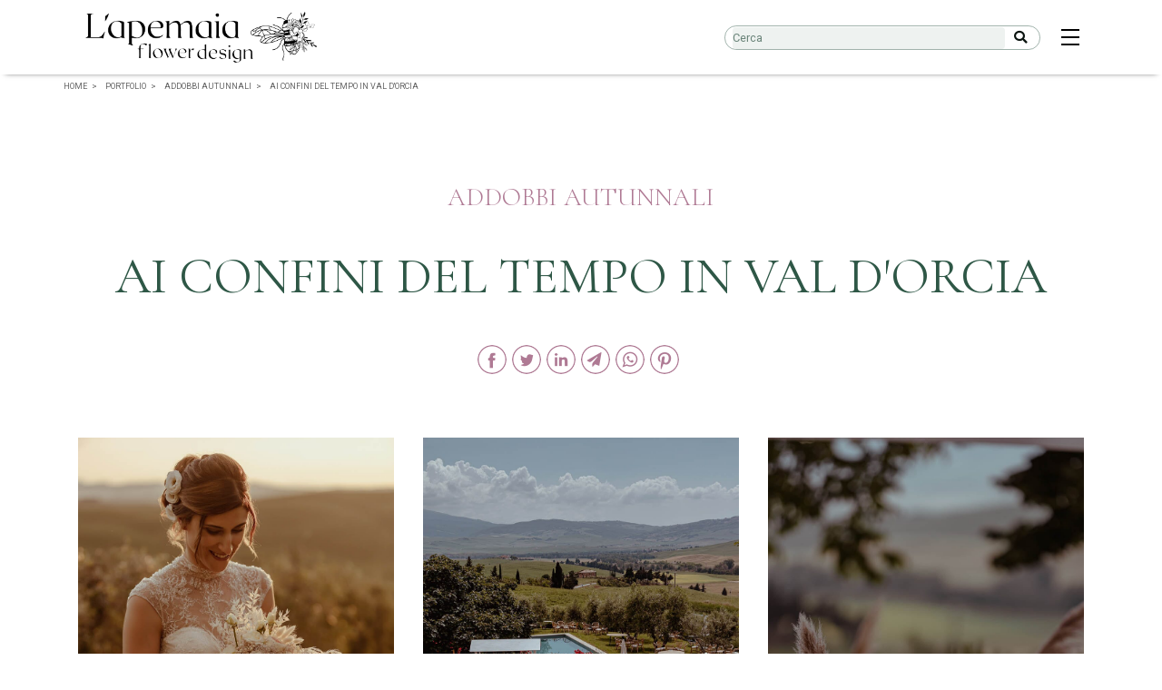

--- FILE ---
content_type: text/html; charset=utf-8
request_url: https://apemaia.net/it/portfolio/ai-confini-del-tempo-in-val-dorcia-209
body_size: 29826
content:


<!DOCTYPE html>
<html id="ctl00_htmltag" xml:lang="it">
<head id="ctl00_masterHead">
 <!-- Google tag (gtag.js) -->
<script async src="https://www.googletagmanager.com/gtag/js?id=G-H27LZRKFG1"></script>
<script>
    window.dataLayer = window.dataLayer || [];
    function gtag() { dataLayer.push(arguments); }
    gtag('js', new Date());

    gtag('config', 'G-H27LZRKFG1');
</script>
    
    <title>
	AI CONFINI DEL TEMPO IN VAL D'ORCIA L'apemaia - Flower design

</title><meta id="ctl00_metaDesc" name="Description" content="Apemaia - Flower design in Tuscany" /><meta id="ctl00_metaKeyw" name="Keywords" /><meta id="ctl00_metaRobots" name="robots" content="index,follow" /><meta name="distribution" content="Global" /><meta name="classification" /><meta id="ctl00_metaAbstract" name="abstract" /><meta id="ctl00_metafbdescription" property="og:description" /><meta id="ctl00_metafbvideourl" property="og:video" /><meta id="ctl00_metafbvideoheight" property="og:video:height" content="245" /><meta id="ctl00_metafbvideowidth" property="og:video:width" content="400" /><meta id="ctl00_metafbvideotype" property="og:video:type" content="application/x-shockwave-flash" /><meta id="ctl00_metafbimage" property="og:image" content="https://www.apemaia.net/public/Files/rif000003/209/00-copertina-confinitempo.jpg" /><meta id="ctl00_metafbTitle" property="og:title" content="AI CONFINI DEL TEMPO IN VAL D&#39;ORCIA L&#39;apemaia - Flower design
" /><meta property="fb:admins" content="100000889151299" /><meta http-equiv="Content-Type" content="text/html; charset=iso-8859-1" /><meta name="viewport" content="width=device-width, initial-scale=1.0" /><link  rel="alternate"  hreflang="en"  href="https://www.apemaia.net/en/portfolio/on-the-edge-of-time-in-val-dorcia-209"/><link  rel="alternate"  hreflang="it"  href="https://www.apemaia.net/it/portfolio/ai-confini-del-tempo-in-val-dorcia-209"/><link rel="alternate" hreflang="x-default"  href="https://www.apemaia.net/it/portfolio/ai-confini-del-tempo-in-val-dorcia-209"/><link rel="canonical"  href="https://www.apemaia.net/it/portfolio/ai-confini-del-tempo-in-val-dorcia-209"/><link id="ctl00_linkFi1" rel="shortcut icon" href="https://www.apemaia.net/images/favicon.ico" /><link id="ctl00_linkFi2" rel="icon" type="image/png" href="https://www.apemaia.net/images/favicon.png" /><link rel="icon" href="/images/icons/icon-144x144.png" />
    <!-- theme-color defines the top bar color (blue in my case)-->
    <meta name="theme-color" content="#008aff" />
    <!-- Add to home screen for Safari on iOS-->
    <meta name="apple-mobile-web-app-capable" content="yes" /><meta name="apple-mobile-web-app-status-bar-style" content="default" /><meta name="apple-mobile-web-app-title" content="Sito Base" /><link rel="apple-touch-icon" href="/images/icons/icon-144x144.png" />
    <!-- Add to home screen for Windows-->
    <meta name="msapplication-TileImage" content="/images/icons/icon-144x144.png" /><meta name="msapplication-TileColor" content="#000000" /><link rel="manifest" href="../../site.webmanifest" /></head>

<body>
    
    <link rel="stylesheet" href="/js/orestbrida/cookieconsent.css">

    <div class="loader">
        <div class="spinner"></div>
    </div>
    <form name="aspnetForm" method="post" action="./ai-confini-del-tempo-in-val-dorcia-209" onsubmit="javascript:return WebForm_OnSubmit();" id="aspnetForm">
<div>
<input type="hidden" name="__EVENTTARGET" id="__EVENTTARGET" value="" />
<input type="hidden" name="__EVENTARGUMENT" id="__EVENTARGUMENT" value="" />

</div>

<script type="text/javascript">
//<![CDATA[
var theForm = document.forms['aspnetForm'];
if (!theForm) {
    theForm = document.aspnetForm;
}
function __doPostBack(eventTarget, eventArgument) {
    if (!theForm.onsubmit || (theForm.onsubmit() != false)) {
        theForm.__EVENTTARGET.value = eventTarget;
        theForm.__EVENTARGUMENT.value = eventArgument;
        theForm.submit();
    }
}
//]]>
</script>



<script src="/WebResource.axd?d=OsV-Xsw8VNmtci3yp_NSeP-SDP065btrHTPWh3KuTCX58kXe7ArX8pof6yChvvYhmx7EwF80do8uIjUAieRBrqckpwOS--_Ix1b-6V6kQAk1&amp;t=638901613900000000" type="text/javascript"></script>
<script type="text/javascript">
//<![CDATA[
function WebForm_OnSubmit() {
if (typeof(ValidatorOnSubmit) == "function" && ValidatorOnSubmit() == false) return false;
return true;
}
//]]>
</script>

        <script>//<![CDATA[
;
 var lng = 'I';
 var pathAbs = 'https://www.apemaia.net';
var idofferta = '209';
var tipologia = 'rif000003';
var categoria = 'prod000062';
var categoria2liv = '';
var GoogleMapsKey = 'AIzaSyAwV1V4-8fI9jlZBDSX-VXAsB2_Jjh4e_c';
var stripe_publishableKey = '';
;
//]]></script>

        <link href="https://fonts.googleapis.com/css2?family=Prata&family=Roboto:wght@100;200;300;400;500;600;700&family=Cormorant+Infant:ital,wght@0,300;0,400;0,500;0,600;0,700;1,300;1,400;1,500;1,600;1,700&display=swap" rel="stylesheet">

       
        <link  href="/css/tipsy.css?v=8BE52B6C346A0C4F7D0B0F89CD5B633E" rel="stylesheet" /><link  href="/css/prettyPhoto.css?v=F07E94420FAF2C28FAE968D8619175E1" rel="stylesheet" /><link  href="/js/flexslider/flexslider.css?v=4AB1AFCFC9844B4F73D91C25565EB025" rel="stylesheet" /><link  href="/css/fontawesome541/css/all.min.css?v=6395BE61681558E1B931A92EF2AC76BE" rel="stylesheet" /><link  href="/css/fontawesome541/css/v4-shims.min.css?v=A74130DB760163DD06E26774DF7878EB" rel="stylesheet" /><link  href="/js/bootstrap-notify-master/css/bootstrap-notify1.css?v=67E27238329114629EDD4CCED54456C7" rel="stylesheet" /><link  href="/js/bootstrap-notify-master/css/styles/alert-bangtidy.css?v=BA2C837C088F2BE9471A13C9933CCED3" rel="stylesheet" /><link  href="/js/bootstrap-notify-master/css/styles/alert-custom1.css?v=4CA29AB23B7EB4D0FDDA016BA90366F6" rel="stylesheet" /><link  href="/js/bootstrap-notify-master/css/styles/alert-custom2.css?v=46C1BC6CFC750D0324B107880EB67EDA" rel="stylesheet" /><link  href="/css/ashobiz/ashobiz.base.css?v=1B1B4066AB8AC3C4A6C0CEC5C11EA5D3" rel="stylesheet" /><link  href="/css/bcomponents/ui-259.css?v=A5E4AF1AF0ED79307A0E40D858C18197" rel="stylesheet" /><link  href="/css/ashobiz/ashobiz-176.css?v=05921AFD07DEF9AC97889B77F8455B9F" rel="stylesheet" /><link  href="/js/jquery-ui-1.12.1.custom/jquery-ui.min.css?v=F11A0EFFE8F50CB263E503C85452ED9B" rel="stylesheet" /><link  href="/js/jquery-ui-1.12.1.custom/customizeautocomplete.css?v=DA1B39B69DB01C011E52B7EA37A33754" rel="stylesheet" /><link  href="/js/orestbrida/cookieconsent.css?v=E5BE9F2126C20402E0A26127BF6176AE" rel="stylesheet" />
        <link  href="/js/bootstrap452/css/bootstrap.min.css?v=354427046824973D20E1FC26926BC87E" rel="stylesheet" /><link  href="/css/revolution_settings.css?v=B7B5F73FEAEE25111ABC83BE9197818B" rel="stylesheet" /><link  href="/js/menuzord/files/css/menuzord.css?v=D74D3206E5D4B1C68BA77AFF0B789728" rel="stylesheet" /><link  href="/js/menuzord/files/css/skins/menuzord-colored.css?v=1916F35CF6251B6A7417462EBF9FF485" rel="stylesheet" /><link  href="/js/menuzord/files/css/menuzordcustomize.css?v=2014D02104D6FE47C6C538D1D6EF70F3" rel="stylesheet" /><link  href="/css/isotop_animation.css?v=0C6CF4A1F56A4B234F8E4926FDD47D28" rel="stylesheet" /><link  href="/css/animate.compat.css?v=2823D9859841F5F41FD007AED5B980B0" rel="stylesheet" /><link  href="/js/simplestarrating/SimpleStarRating.css?v=65FA541DD2C9D61FD9411B5AB172A098" rel="stylesheet" /><link  href="/js/owl-carousel/owl-carousel/owl.carousel.css?v=46AECCCF01474C44B8C91886B047C5E3" rel="stylesheet" /><link  href="/css/ui-personalization.css?v=DD43C52DCFDD1FE8169700AB0027C1F7" rel="stylesheet" /><link  href="/js/aos/aos.css?v=847DA8FCA8060CA1A70F976AAB1210B9" rel="stylesheet" /><link  href="/js/slick181/slick/slick.css?v=B06073C5A23326DCC332B78D42C7290C" rel="stylesheet" /><link  href="/js/slick181/slick/slick-theme.css?v=BB4DFBDDE8F2A8D4018C1F0293A03483" rel="stylesheet" /><link  href="/js/lightGallery-master/dist/css/lightgallery-bundle.css?v=5643191DF7D354717AA9963A13F2E32F" rel="stylesheet" /><link  href="/js/lightGallery-master/dist/plugins/justifiedgallery/justifiedGallery.css?v=AB0A4D64F8E578751BEAC88E65C7D028" rel="stylesheet" /><link  href="/css/custom.css?v=A2A3F73629C8E9336A8A08973CCB4AE5" rel="stylesheet" />
        
        <script   src="/lib/js/commonvars.js?v=1DDD86EE367DAED0D71C96D7D5BD0E46"></script><script   src="/js/jquery351/jquery-3.5.1.min.js?v=9AC39DC31635A363E377EDA0F6FBE03F"></script><script   src="/js/jquery351/jquery-migrate-3.3.2.min.js?v=F4002C96A1F673A88A51803CE2C2F4B0"></script><script   src="/lib/js/commonfunct.js?v=59DE1F3CA0B0A48139A872D4FBF416C5"></script><script   src="/js/bootstrap452/popper.min.js?v=31C898C6D2EA13C30441657FF1900D81"></script><script   src="/js/bootstrap452/js/bootstrap.min.js?v=B6BCBE7E0E588F931D104B6B929026BE"></script><script   src="/js/menuzord/files/js/menuzord.js?v=2101807B82455325C5D06B5D826E945D"></script><script   src="/lib/js/common.js?v=858867C53DD0E5A19C1D78DCFF2A56F8"></script><script   src="/js/moment.min.js?v=761502841C035AFCF6A9BDC5D0A20D11"></script><script   src="/js/googleMaps.js?v=723E965D2600153764BA05E614DB30F1"></script>
        
        


<div class="fixednav terradivino d-flex align-items-center bckColor2 d-block" id="mainnav" style="min-height:60px; z-index:97;">
<!-- MENU NUOVO FULL PAGE -->
<input type="checkbox" id="active">
    <label for="active" class="menu-btn-terradivino show"><span></span></label>
    <label for="active" class="close-terradivino"></label>
    <a class="menuzord-brand terradivino" href='https://www.apemaia.net'>
       <div id="divlogoBrand" class="fulllogobckdark"></div>
    </a>
        
    <div class="wrapper-terradivino row m-0 align-items-center justify-content-center" style="overflow: auto;z-index: 98;">
      <div class="col-auto px-0 py-5">
        <div class="row m-0 align-items-start justify-content-center">


            
            
            <ul class="col-12 mb-0">
                    <li class="d-block d-xl-none ui-15">
                        
                        <!-- CERCA --->
                <div class="w-100 mx-auto text-center">
                    <div class="input-group flex-nowrap px-2 px-lg-4 bd-secondary-color" style="width: 75%; margin:0 auto;">
                        
                        <input class="form-control blog-search-input border bd-secondary-color" name="txtSearchTop" id="txtSearchTop" type="text" placeholder='Cerca' style="height: 30px; font-size: 0.8rem;border-radius: 15px 0 0 15px !important; border-right: none;" onkeydown="if (event.keyCode == 13)  document.getElementById('btncercatop1').click()" />
                        <span class="input-group-append" style="border: none; padding: 0px;">
                            <button type="button" onclick="cerca('txtSearchTop','rif000003',true)" id="btncercatop1" class="border bd-secondary-color bg-secondary-color" style="border-top-right-radius: 15px;border-bottom-right-radius: 15px;width: 40px;"><i class="fa fa-search"></i></button>
                        </span>
                    </div>
                </div>
                    </li>
                </ul>

            <!-- PAGINE --->
            <ul class="col-auto">
                <li><a href='https://www.apemaia.net'>Home</a></li>
                 
                
                <li><a href="https://www.apemaia.net/it/portfolio" style="font-weight:600 !important"   >Portfolio</a></li>
                <li><a href="https://www.apemaia.net/it/decorazioni" >Decorazioni</a></li>
                <li><a href="https://www.apemaia.net/it/chi-siamo" >Chi siamo</a></li>
                
                <li><a href="https://www.apemaia.net/it/servizi" >Servizi</a></li>
                 
                
                
                
                
                
               <li class="">
                   <a id="linkContatti1High" href='https://www.apemaia.net/AspNetPages/Content_Tipo3.aspx?Lingua=I&TipoContenuto=Contatti'>
                       <svg xmlns="http://www.w3.org/2000/svg" data-name="Layer 1" viewBox="0 0 64 64" id="about" style="display: inline-block;width: 30px;margin-top: -6px;">
                           <circle cx="32" cy="32" r="28" fill="none" stroke="#fff" stroke-linecap="round" stroke-linejoin="round" stroke-width="2"></circle>
                           <circle cx="32" cy="22" r="2" fill="#fff"></circle>
                           <polyline fill="none" stroke="#fff" stroke-linecap="round" stroke-linejoin="round" stroke-width="2" points="32 43 32 28 28 28"></polyline>
                       </svg>
                       <span class="label-nav pl-1">Contatti   </span>
                   </a>
               </li>
                 
               <li id="ctl00_divCambioLingua1"><a style="color: White; padding: 8px"  onclick="javascript:JsSvuotaSession(this)"  href="https://www.apemaia.net/en/portfolio/on-the-edge-of-time-in-val-dorcia-209" ><SPAN CLASS="BANDIERAINGLESE">ENG</SPAN></a></li>
               
               
               
               
               
            </ul>

            <!-- CATALOGO SHOP --->
            
        </div>
      </div>
    </div>
        <!-- MENU CARRELLO / FILTRI -->
            <!-- MENU ZORD -->
            <div id="menuzord1" class="menuzord white pb-0 pb-sm-0 d-block d-xl-block">
                <ul class="menuzord-menu menuzord-right">

                    
                    
                    
                        
                        <!-- CERCA --->
                        <li id="ctl00_lisearch" class="search d-none d-xl-block">
                            <div style="border: 1px solid; border-radius: calc(25.81px / 2); padding:0 0.5rem;">
                                <input class="form-control blog-search-input" name="txtSearchTop" id="searchboxinputtext" type="text" placeholder='Cerca' style="height: 24px; font-size: 0.8rem; display: inline-block; width: 300px; border:none" onkeydown="if (event.keyCode == 13)  document.getElementById('btncercamater1').click()" />
                                <button type="button" onclick="cerca('searchboxinputtext','rif000003',true)" id="btncercamater1" style="display: inline-block;margin-top: 2.5px;border:none;"><i class="fa fa-search"></i></button>
                            </div>
                        </li>
                    
                      
                    
                    <li visible="false" class="d-none">
                        
                    </li>
                    
                    
                      <li class="d-none">
                            <div class="" style="margin-top:6px">
                                <div class="filtrarisultato" style="" type="button" data-toggle="modal" data-target="#exampleModal">
                                    <svg xmlns="http://www.w3.org/2000/svg" viewBox="0 0 256 256" xml:space="preserve" class="w-8 linee" style="width: 25px;height: auto;">
                                        <circle cx="128" cy="96" r="64" fill="none" stroke="#000" stroke-miterlimit="10" stroke-width="16"></circle>
                                        <path fill="none" stroke="#000" stroke-linecap="round" stroke-linejoin="round" stroke-width="16" d="M30.989,215.99064a112.03731,112.03731,0,0,1,194.02311.002"></path>
                                    </svg>
                                    <div class="filtrarisultati pl-1" style="display: inline-block;font-weight: 600;text-transform: uppercase;line-height: normal;"></div>
                                </div>
                            </div>
                      </li>
                </ul>
            </div>
        </div>
        <!-- FINE MENU --->

        <!--  MAIN CONTENT -->
        <section class="body-wrapper">
            <div id="VerticalSpacer" class="headerspacer terradivino"></div>
            <div id="VerticalSpacer1" style="height: 0px; background-color: transparent"></div>
            <div style="max-width: 1440px; margin: 0 auto; padding-left: 15px; padding-right: 15px; position: relative" id="breadcrumbContainer">
                <div class="breadcrumbs clearfix">
                    <ul id="ctl00_ulBreadcrumb" class="float-left breadcrumb" itemscope="" itemtype="https://schema.org/BreadcrumbList"><li itemprop="itemListElement" itemscope itemtype="https://schema.org/ListItem"> <a itemtype="https://schema.org/Thing" itemprop="item" href="https://www.apemaia.net"><span itemprop="name">Home</span></a> <meta itemprop="position" content="1" /></li><li itemprop="itemListElement" itemscope itemtype="https://schema.org/ListItem"> <a itemtype="https://schema.org/Thing" itemprop="item" href="https://www.apemaia.net/it/portfolio"><span itemprop="name">Portfolio   </span></a> <meta itemprop="position" content="2" /></li><li itemprop="itemListElement" itemscope itemtype="https://schema.org/ListItem"> <a itemtype="https://schema.org/Thing" itemprop="item" href="https://www.apemaia.net/it/portfolio/addobbi-autunnali-p62"><span itemprop="name">Addobbi autunnali</span></a> <meta itemprop="position" content="3" /></li><li itemprop="itemListElement" itemscope itemtype="https://schema.org/ListItem"> <a itemtype="https://schema.org/Thing" itemprop="item" href="https://www.apemaia.net/it/portfolio/ai-confini-del-tempo-in-val-dorcia-209"><span itemprop="name">AI CONFINI DEL TEMPO IN VAL D'ORCIA</span></a> <meta itemprop="position" content="4" /></li></ul>
                </div>
            </div>
            
            
            
            
    <div id="divTitleContainer" style="display: none">
        <div class="row">
            <div class="col-md-1 col-sm-1">
            </div>
            <div class="col-md-10 col-sm-10 col-12">
                
            </div>
            <div class="col-md-1 col-sm-1">
            </div>
        </div>
    </div>
    
    <script type="text/javascript">
        makeRevLower = true;
        function goBack() {
            window.history.back()
        }
        $(document).ready(function () {
        });
    </script>

            
    

            <div class="container contenitore-schede" style="margin: 0px auto; padding-left: 0px; padding-right: 0px">
                <div>
                    

    <div class="row justify-content-center" id="divSezioneSchedaContenuto">
        
        <div id="ctl00_ContentPlaceHoldermasternorow_column2" class="col-12 col-sm-12">
            <div class="clearfix" style="margin: 0px">
                
                
            </div>
            <div class="row">
                <span id="ctl00_ContentPlaceHoldermasternorow_output"></span>
            </div>
            <div id="divItemContainter1" style="position: relative; display: none"></div>
            <div id="divItemContainter2" style="position:relative; ;display:block" class=""><style>
    .imagesgalllerysimple img {
        max-height: 1200px;
        width: 100%;
        height: auto !important;
        padding: 1rem;
    }
    @media (max-width: 576px) {
        .container-iniziale {
            margin: 0 -0.25rem;
        }
        .imagesgalllerysimple img {
            padding: 0.25rem;
        }
        .breadcrumbs ul li:last-child {
            display:none;
        }
    }
</style>

<div id="divitem" itemscope="" itemtype="http://schema.org/Article" class="container-iniziale" style="display:block">
    <div class="container px-3 px-sm-0 pt-4 pb-5 pt-sm-5 pb-xl-0">

        <!--TITOLO-->
        <div itemprop="name" class="w-100 text-center text-lg-left my-0 my-xl-5">
            <!--LINK SEZIONE-->
            <div class=" scalablefont-medium pb-3 pb-xl-5 text-center primary-font" style="text-transform: uppercase;"><a href='https://www.apemaia.net/it/portfolio/addobbi-autunnali-p62'>Addobbi autunnali</a></div>
            <!--<span class="bind scalablefont-medium pb-3 text-center" mybind="DataInserimento" style="text-transform: uppercase;" myvalue="visualData" format="formatdata1"></span>-->
            <h1 itemprop="name" class=" mbr-section-title pt-0 mb-0 pb-0 tx-primary-color">AI CONFINI DEL TEMPO IN VAL D'ORCIA</h1>
            <!--<h2 class="bind mbr-section-subtitle mb-3 mt-1" mybind="Id" myvalue="titolo" format="formatsubtitle"></h2>-->
            <!-- PULSANTI SOCIAL -->
            <div class="share42init d-block pt-3 pt-xl-5 mx-auto text-center"></div>
            <script type="text/javascript" src="/js/share42/share42.js"></script>
            <!-- Go to www.addthis.com/dashboard to customize your tools -->
        </div>
        <!--GALELRIA-->
        <div class="grid mb-0 mb-md-5 imagesgalllerysimple " style=";"><div class="grid-sizer"></div><div class="text-center grid-item"><a rel="prettyPhoto[pp_gal]" href="https://www.apemaia.net/public/Files/rif000003/209/00-copertina-confinitempo.jpg"><img class="img-fluid" style="border:none;width:auto;height:1200px;" src="https://www.apemaia.net/public/Files/rif000003/209/00-copertina-confinitempo.jpg" alt="00-copertina-confinitempo.jpg"></a></div><div class="text-center grid-item"><a rel="prettyPhoto[pp_gal]" href="https://www.apemaia.net/public/Files/rif000003/209/autunno1.jpg"><img class="img-fluid" style="border:none;width:auto;height:1200px;" src="https://www.apemaia.net/public/Files/rif000003/209/autunno1.jpg" alt="autunno1.jpg"></a></div><div class="text-center grid-item"><a rel="prettyPhoto[pp_gal]" href="https://www.apemaia.net/public/Files/rif000003/209/autunno10.jpg"><img class="img-fluid" style="border:none;width:auto;height:1200px;" src="https://www.apemaia.net/public/Files/rif000003/209/autunno10.jpg" alt="autunno10.jpg"></a></div><div class="text-center grid-item"><a rel="prettyPhoto[pp_gal]" href="https://www.apemaia.net/public/Files/rif000003/209/autunno11.jpg"><img class="img-fluid" style="border:none;width:auto;height:1200px;" src="https://www.apemaia.net/public/Files/rif000003/209/autunno11.jpg" alt="autunno11.jpg"></a></div><div class="text-center grid-item"><a rel="prettyPhoto[pp_gal]" href="https://www.apemaia.net/public/Files/rif000003/209/autunno118.jpg"><img class="img-fluid" style="border:none;max-width:100%;height:auto;" src="https://www.apemaia.net/public/Files/rif000003/209/autunno118.jpg" alt="autunno118.jpg"></a></div><div class="text-center grid-item"><a rel="prettyPhoto[pp_gal]" href="https://www.apemaia.net/public/Files/rif000003/209/autunno12.jpg"><img class="img-fluid" style="border:none;width:auto;height:1200px;" src="https://www.apemaia.net/public/Files/rif000003/209/autunno12.jpg" alt="autunno12.jpg"></a></div><div class="text-center grid-item"><a rel="prettyPhoto[pp_gal]" href="https://www.apemaia.net/public/Files/rif000003/209/autunno13.jpg"><img class="img-fluid" style="border:none;max-width:100%;height:auto;" src="https://www.apemaia.net/public/Files/rif000003/209/autunno13.jpg" alt="autunno13.jpg"></a></div><div class="text-center grid-item"><a rel="prettyPhoto[pp_gal]" href="https://www.apemaia.net/public/Files/rif000003/209/autunno14.jpg"><img class="img-fluid" style="border:none;max-width:100%;height:auto;" src="https://www.apemaia.net/public/Files/rif000003/209/autunno14.jpg" alt="autunno14.jpg"></a></div><div class="text-center grid-item"><a rel="prettyPhoto[pp_gal]" href="https://www.apemaia.net/public/Files/rif000003/209/autunno15.jpg"><img class="img-fluid" style="border:none;max-width:100%;height:auto;" src="https://www.apemaia.net/public/Files/rif000003/209/autunno15.jpg" alt="autunno15.jpg"></a></div><div class="text-center grid-item"><a rel="prettyPhoto[pp_gal]" href="https://www.apemaia.net/public/Files/rif000003/209/autunno16.jpg"><img class="img-fluid" style="border:none;max-width:100%;height:auto;" src="https://www.apemaia.net/public/Files/rif000003/209/autunno16.jpg" alt="autunno16.jpg"></a></div><div class="text-center grid-item"><a rel="prettyPhoto[pp_gal]" href="https://www.apemaia.net/public/Files/rif000003/209/autunno17.jpg"><img class="img-fluid" style="border:none;max-width:100%;height:auto;" src="https://www.apemaia.net/public/Files/rif000003/209/autunno17.jpg" alt="autunno17.jpg"></a></div><div class="text-center grid-item"><a rel="prettyPhoto[pp_gal]" href="https://www.apemaia.net/public/Files/rif000003/209/autunno19.jpg"><img class="img-fluid" style="border:none;max-width:100%;height:auto;" src="https://www.apemaia.net/public/Files/rif000003/209/autunno19.jpg" alt="autunno19.jpg"></a></div><div class="text-center grid-item"><a rel="prettyPhoto[pp_gal]" href="https://www.apemaia.net/public/Files/rif000003/209/autunno2.jpg"><img class="img-fluid" style="border:none;width:auto;height:1200px;" src="https://www.apemaia.net/public/Files/rif000003/209/autunno2.jpg" alt="autunno2.jpg"></a></div><div class="text-center grid-item"><a rel="prettyPhoto[pp_gal]" href="https://www.apemaia.net/public/Files/rif000003/209/autunno20.jpg"><img class="img-fluid" style="border:none;max-width:100%;height:auto;" src="https://www.apemaia.net/public/Files/rif000003/209/autunno20.jpg" alt="autunno20.jpg"></a></div><div class="text-center grid-item"><a rel="prettyPhoto[pp_gal]" href="https://www.apemaia.net/public/Files/rif000003/209/autunno21.jpg"><img class="img-fluid" style="border:none;max-width:100%;height:auto;" src="https://www.apemaia.net/public/Files/rif000003/209/autunno21.jpg" alt="autunno21.jpg"></a></div><div class="text-center grid-item"><a rel="prettyPhoto[pp_gal]" href="https://www.apemaia.net/public/Files/rif000003/209/autunno22.jpg"><img class="img-fluid" style="border:none;max-width:100%;height:auto;" src="https://www.apemaia.net/public/Files/rif000003/209/autunno22.jpg" alt="autunno22.jpg"></a></div><div class="text-center grid-item"><a rel="prettyPhoto[pp_gal]" href="https://www.apemaia.net/public/Files/rif000003/209/autunno23.jpg"><img class="img-fluid" style="border:none;max-width:100%;height:auto;" src="https://www.apemaia.net/public/Files/rif000003/209/autunno23.jpg" alt="autunno23.jpg"></a></div><div class="text-center grid-item"><a rel="prettyPhoto[pp_gal]" href="https://www.apemaia.net/public/Files/rif000003/209/autunno24.jpg"><img class="img-fluid" style="border:none;max-width:100%;height:auto;" src="https://www.apemaia.net/public/Files/rif000003/209/autunno24.jpg" alt="autunno24.jpg"></a></div><div class="text-center grid-item"><a rel="prettyPhoto[pp_gal]" href="https://www.apemaia.net/public/Files/rif000003/209/autunno3.jpg"><img class="img-fluid" style="border:none;width:auto;height:1200px;" src="https://www.apemaia.net/public/Files/rif000003/209/autunno3.jpg" alt="autunno3.jpg"></a></div><div class="text-center grid-item"><a rel="prettyPhoto[pp_gal]" href="https://www.apemaia.net/public/Files/rif000003/209/autunno4.jpg"><img class="img-fluid" style="border:none;width:auto;height:1200px;" src="https://www.apemaia.net/public/Files/rif000003/209/autunno4.jpg" alt="autunno4.jpg"></a></div><div class="text-center grid-item"><a rel="prettyPhoto[pp_gal]" href="https://www.apemaia.net/public/Files/rif000003/209/autunno5.jpg"><img class="img-fluid" style="border:none;width:auto;height:1200px;" src="https://www.apemaia.net/public/Files/rif000003/209/autunno5.jpg" alt="autunno5.jpg"></a></div><div class="text-center grid-item"><a rel="prettyPhoto[pp_gal]" href="https://www.apemaia.net/public/Files/rif000003/209/autunno6.jpg"><img class="img-fluid" style="border:none;width:auto;height:1200px;" src="https://www.apemaia.net/public/Files/rif000003/209/autunno6.jpg" alt="autunno6.jpg"></a></div><div class="text-center grid-item"><a rel="prettyPhoto[pp_gal]" href="https://www.apemaia.net/public/Files/rif000003/209/autunno7.jpg"><img class="img-fluid" style="border:none;width:auto;height:1200px;" src="https://www.apemaia.net/public/Files/rif000003/209/autunno7.jpg" alt="autunno7.jpg"></a></div><div class="text-center grid-item"><a rel="prettyPhoto[pp_gal]" href="https://www.apemaia.net/public/Files/rif000003/209/autunno8.jpg"><img class="img-fluid" style="border:none;width:auto;height:1200px;" src="https://www.apemaia.net/public/Files/rif000003/209/autunno8.jpg" alt="autunno8.jpg"></a></div></div>
    </div>
</div>

</div>
           <!-- Go to www.addthis.com/dashboard to customize your tools -->
        
        </div>
        
    </div>

    

                </div>
                <div class="row">
                    

                </div>
            </div>
            
    
    
    <div class="bg-light-color" id="divSuggeritiContainer">
        <div class="container" style="margin: 0px auto; position: relative; padding: 30px 25px;">
            <div id="divScrollerSuggeritiJsTitle" class="row justify-content-center mb-0 mb-lg-4" style="display: none; margin-left: 30px; margin-right: 30px">
                <div class="row">
                    <div class="col-sm-12 col-12">
                        <div class="subtitle-block clearfix">

                            <div class="row" style="text-align: left; padding-bottom: 0px; padding-top: 0px; margin-bottom: 0px; line-height: 40px; color: #33332e;">
                                <div class="pull-left lead">
                                    <h2 class="mbr-section-title pb-3" style="margin-bottom: 3px; font-size: 2rem; font-weight:600;">
                                        
                                        Altre installazioni simili     </h2>
                                </div>
                            </div>
                        </div>

                    </div>
                </div>
            </div>
            <div id="divScrollerSuggeritiJs" class="" "=""> <!-- Scroller  -->
<div style="padding-bottom:20px; ;display:block">
    <!--<div class="row">
        <div class="col-sm-12">
            <div class="title-block clearfix">
                <div class="row" style="text-align: center; padding-bottom: 10px; padding-top: 10px; margin-bottom: 5px;line-height:35px">
                    <span id="scrollersuggeritititle"></span>
                    <a class="owl-btn prev-v2" id="scrollersuggeritiprev"><i style="color: #33332e" class="fa fa-chevron-left"></i></a>
                    <a class="owl-btn next-v2" id="scrollersuggeritinext"><i style="color: #33332e" class="fa fa-chevron-right"></i></a>
                </div>
            </div>
        </div>
    </div>-->
    <div class="row py-0 text-center">
        <div class="col-md-12 col-sm-12 col-12 px-0">
            <!--<div style="position:absolute;left:-10px;top:100px" class=" d-none d-sm-block">
                <a class="owl-btn prev-v2" id="scrollersuggeritiprev"><i style="color: #33332e" class="fa fa-2x fa-chevron-circle-left"></i></a>
            </div>
            <div style="position:absolute;left:calc(100% - 10px);top:100px"class=" d-none d-sm-block">
                <a class="owl-btn next-v2" id="scrollersuggeritinext"><i style="color: #33332e" class="fa fa-2x fa-chevron-circle-right"></i></a>
            </div>-->
            <div class="owl-carousel-v1 owl-work-v1 margin-bottom-40 mt-0">
                <div class="owl-slider-v2" id="scrollersuggeriti">
                    <div class="item card border border-tipo2 rounded mt-0 mb-1 mx-2" style="overflow:hidden">
                        <div style="border: none; box-shadow: none">
                            <div style="border: none; box-shadow: none" class="feature">
                                <!--<a  target="_self" href="link" title="titolo" mybind="Id">
                                    <div class="work-image">
                                        <img src="/images/dummylogo.png" alt="" class="bind" mybind="Id" />
                                    </div>
                                </a>-->
                                <a class=" w-100" target="_self" href="https://www.apemaia.net/it/portfolio/josephine-e-luca-229" title="JOSEPHINE & LUCA
" style="display:inline-block">
                                    <div class="work-image img-overlay mx-0 imgovercontainer row justify-content-center align-items-center" style="height:0;padding-bottom:100%">
                                        <img src="https://www.apemaia.net/public/Files/rif000003/229/00_wedding-flower-design_0011_fml_0280-1020x1528.jpg" alt="" class="" style="height: auto; width: auto; min-width: 650px; min-height: 455px; ">
                                    </div>
                                </a>
                                <div class="body-banner-slider px-3 row justify-content-center align-items-center mx-0" style="height:160px;line-height:0">
                                    <h3 class="h3-body-title-1 mb-2">
                                        <a class=" title-banner-slider" target="_self" href="https://www.apemaia.net/it/portfolio/josephine-e-luca-229" title="JOSEPHINE & LUCA
" style="display:inline-block">
                                            <span class="">JOSEPHINE & LUCA</span>
                                        </a>
                                    </h3>
                                    <!--<a class="bind subtitle-banner-slider" target="_self" href="link" title="titolo" mybind="Id">
                                        <p class="bind tx-sottomenu-color font-weight-bold" mybind="Id" myvalue="titolo" format="formatsubtitle"></p>
                                    </a>-->
                                    <!--<p style="font-size:0.9rem" class="bind" mybind="Id" myvalue="descrizione" myvalue1="200" format="formatdescrizione"></p>-->
                                </div>
                                <!--<div class="clearfix"></div>-->
                            </div>
                            <!--<div class="p-3">
                                <div class="float-left">
                                    <span class="bind" mybind="DataInserimento" myvalue="visualData" format="formatdata"></span>
                                </div>
                                <div class="float-right" style="font-weight:500">
                                    <div>
                                        <span style="font-weight:500;font-size:1.4em;" class="bind tx-primary-color" mybind="Prezzo" myvalue="visualPrezzo" format="formatprezzoofferta"></span>
                                        <span style="text-decoration: line-through;font-size:0.9rem;padding-left:5px;padding-right:5px" class="bind tx-secondary-color" mybind="PrezzoListino" myvalue="visualPrezzo" format="formatprezzoofferta"></span>
                                    </div>
                                </div>
                                <div class="clearfix"></div>
                            </div>-->
                        </div>
                    </div>
                
                    <div class="item card border border-tipo2 rounded mt-0 mb-1 mx-2" style="overflow:hidden">
                        <div style="border: none; box-shadow: none">
                            <div style="border: none; box-shadow: none" class="feature">
                                <!--<a  target="_self" href="link" title="titolo" mybind="Id">
                                    <div class="work-image">
                                        <img src="/images/dummylogo.png" alt="" class="bind" mybind="Id" />
                                    </div>
                                </a>-->
                                <a class=" w-100" target="_self" href="https://www.apemaia.net/it/portfolio/arti-e-kumara-226" title="ARTI & KUMARA
" style="display:inline-block">
                                    <div class="work-image img-overlay mx-0 imgovercontainer row justify-content-center align-items-center" style="height:0;padding-bottom:100%">
                                        <img src="https://www.apemaia.net/public/Files/rif000003/226/000.jpg" alt="" class="" style="height: auto; width: auto; min-width: 650px; min-height: 455px; ">
                                    </div>
                                </a>
                                <div class="body-banner-slider px-3 row justify-content-center align-items-center mx-0" style="height:160px;line-height:0">
                                    <h3 class="h3-body-title-1 mb-2">
                                        <a class=" title-banner-slider" target="_self" href="https://www.apemaia.net/it/portfolio/arti-e-kumara-226" title="ARTI & KUMARA
" style="display:inline-block">
                                            <span class="">ARTI & KUMARA</span>
                                        </a>
                                    </h3>
                                    <!--<a class="bind subtitle-banner-slider" target="_self" href="link" title="titolo" mybind="Id">
                                        <p class="bind tx-sottomenu-color font-weight-bold" mybind="Id" myvalue="titolo" format="formatsubtitle"></p>
                                    </a>-->
                                    <!--<p style="font-size:0.9rem" class="bind" mybind="Id" myvalue="descrizione" myvalue1="200" format="formatdescrizione"></p>-->
                                </div>
                                <!--<div class="clearfix"></div>-->
                            </div>
                            <!--<div class="p-3">
                                <div class="float-left">
                                    <span class="bind" mybind="DataInserimento" myvalue="visualData" format="formatdata"></span>
                                </div>
                                <div class="float-right" style="font-weight:500">
                                    <div>
                                        <span style="font-weight:500;font-size:1.4em;" class="bind tx-primary-color" mybind="Prezzo" myvalue="visualPrezzo" format="formatprezzoofferta"></span>
                                        <span style="text-decoration: line-through;font-size:0.9rem;padding-left:5px;padding-right:5px" class="bind tx-secondary-color" mybind="PrezzoListino" myvalue="visualPrezzo" format="formatprezzoofferta"></span>
                                    </div>
                                </div>
                                <div class="clearfix"></div>
                            </div>-->
                        </div>
                    </div>
                
                    <div class="item card border border-tipo2 rounded mt-0 mb-1 mx-2" style="overflow:hidden">
                        <div style="border: none; box-shadow: none">
                            <div style="border: none; box-shadow: none" class="feature">
                                <!--<a  target="_self" href="link" title="titolo" mybind="Id">
                                    <div class="work-image">
                                        <img src="/images/dummylogo.png" alt="" class="bind" mybind="Id" />
                                    </div>
                                </a>-->
                                <a class=" w-100" target="_self" href="https://www.apemaia.net/it/portfolio/fabienne-e-philipp-222" title="FABIENNE & PHILIPP
" style="display:inline-block">
                                    <div class="work-image img-overlay mx-0 imgovercontainer row justify-content-center align-items-center" style="height:0;padding-bottom:100%">
                                        <img src="https://www.apemaia.net/public/Files/rif000003/222/00_wedding-flower-design_0002_220904_fotografieanne_0548.jpg" alt="" class="" style="height: auto; width: auto; min-width: 650px; min-height: 455px; ">
                                    </div>
                                </a>
                                <div class="body-banner-slider px-3 row justify-content-center align-items-center mx-0" style="height:160px;line-height:0">
                                    <h3 class="h3-body-title-1 mb-2">
                                        <a class=" title-banner-slider" target="_self" href="https://www.apemaia.net/it/portfolio/fabienne-e-philipp-222" title="FABIENNE & PHILIPP
" style="display:inline-block">
                                            <span class="">FABIENNE & PHILIPP</span>
                                        </a>
                                    </h3>
                                    <!--<a class="bind subtitle-banner-slider" target="_self" href="link" title="titolo" mybind="Id">
                                        <p class="bind tx-sottomenu-color font-weight-bold" mybind="Id" myvalue="titolo" format="formatsubtitle"></p>
                                    </a>-->
                                    <!--<p style="font-size:0.9rem" class="bind" mybind="Id" myvalue="descrizione" myvalue1="200" format="formatdescrizione"></p>-->
                                </div>
                                <!--<div class="clearfix"></div>-->
                            </div>
                            <!--<div class="p-3">
                                <div class="float-left">
                                    <span class="bind" mybind="DataInserimento" myvalue="visualData" format="formatdata"></span>
                                </div>
                                <div class="float-right" style="font-weight:500">
                                    <div>
                                        <span style="font-weight:500;font-size:1.4em;" class="bind tx-primary-color" mybind="Prezzo" myvalue="visualPrezzo" format="formatprezzoofferta"></span>
                                        <span style="text-decoration: line-through;font-size:0.9rem;padding-left:5px;padding-right:5px" class="bind tx-secondary-color" mybind="PrezzoListino" myvalue="visualPrezzo" format="formatprezzoofferta"></span>
                                    </div>
                                </div>
                                <div class="clearfix"></div>
                            </div>-->
                        </div>
                    </div>
                
                    <div class="item card border border-tipo2 rounded mt-0 mb-1 mx-2" style="overflow:hidden">
                        <div style="border: none; box-shadow: none">
                            <div style="border: none; box-shadow: none" class="feature">
                                <!--<a  target="_self" href="link" title="titolo" mybind="Id">
                                    <div class="work-image">
                                        <img src="/images/dummylogo.png" alt="" class="bind" mybind="Id" />
                                    </div>
                                </a>-->
                                <a class=" w-100" target="_self" href="https://www.apemaia.net/it/portfolio/barbara-e-dennis-218" title="BARBARA & DENNIS
" style="display:inline-block">
                                    <div class="work-image img-overlay mx-0 imgovercontainer row justify-content-center align-items-center" style="height:0;padding-bottom:100%">
                                        <img src="https://www.apemaia.net/public/Files/rif000003/218/00_wedding-flower-tuscany_0002_br8a7371.jpg" alt="" class="" style="height: auto; width: auto; min-width: 650px; min-height: 455px; ">
                                    </div>
                                </a>
                                <div class="body-banner-slider px-3 row justify-content-center align-items-center mx-0" style="height:160px;line-height:0">
                                    <h3 class="h3-body-title-1 mb-2">
                                        <a class=" title-banner-slider" target="_self" href="https://www.apemaia.net/it/portfolio/barbara-e-dennis-218" title="BARBARA & DENNIS
" style="display:inline-block">
                                            <span class="">BARBARA & DENNIS</span>
                                        </a>
                                    </h3>
                                    <!--<a class="bind subtitle-banner-slider" target="_self" href="link" title="titolo" mybind="Id">
                                        <p class="bind tx-sottomenu-color font-weight-bold" mybind="Id" myvalue="titolo" format="formatsubtitle"></p>
                                    </a>-->
                                    <!--<p style="font-size:0.9rem" class="bind" mybind="Id" myvalue="descrizione" myvalue1="200" format="formatdescrizione"></p>-->
                                </div>
                                <!--<div class="clearfix"></div>-->
                            </div>
                            <!--<div class="p-3">
                                <div class="float-left">
                                    <span class="bind" mybind="DataInserimento" myvalue="visualData" format="formatdata"></span>
                                </div>
                                <div class="float-right" style="font-weight:500">
                                    <div>
                                        <span style="font-weight:500;font-size:1.4em;" class="bind tx-primary-color" mybind="Prezzo" myvalue="visualPrezzo" format="formatprezzoofferta"></span>
                                        <span style="text-decoration: line-through;font-size:0.9rem;padding-left:5px;padding-right:5px" class="bind tx-secondary-color" mybind="PrezzoListino" myvalue="visualPrezzo" format="formatprezzoofferta"></span>
                                    </div>
                                </div>
                                <div class="clearfix"></div>
                            </div>-->
                        </div>
                    </div>
                
                    <div class="item card border border-tipo2 rounded mt-0 mb-1 mx-2" style="overflow:hidden">
                        <div style="border: none; box-shadow: none">
                            <div style="border: none; box-shadow: none" class="feature">
                                <!--<a  target="_self" href="link" title="titolo" mybind="Id">
                                    <div class="work-image">
                                        <img src="/images/dummylogo.png" alt="" class="bind" mybind="Id" />
                                    </div>
                                </a>-->
                                <a class=" w-100" target="_self" href="https://www.apemaia.net/it/portfolio/spaso-e-alexandra-215" title="SPASO & ALEXANDRA
" style="display:inline-block">
                                    <div class="work-image img-overlay mx-0 imgovercontainer row justify-content-center align-items-center" style="height:0;padding-bottom:100%">
                                        <img src="https://www.apemaia.net/public/Files/rif000003/215/00_apemaia_0027_spaso-aleksandra.jpg" alt="" class="" style="height: auto; width: auto; min-width: 650px; min-height: 455px; ">
                                    </div>
                                </a>
                                <div class="body-banner-slider px-3 row justify-content-center align-items-center mx-0" style="height:160px;line-height:0">
                                    <h3 class="h3-body-title-1 mb-2">
                                        <a class=" title-banner-slider" target="_self" href="https://www.apemaia.net/it/portfolio/spaso-e-alexandra-215" title="SPASO & ALEXANDRA
" style="display:inline-block">
                                            <span class="">SPASO & ALEXANDRA</span>
                                        </a>
                                    </h3>
                                    <!--<a class="bind subtitle-banner-slider" target="_self" href="link" title="titolo" mybind="Id">
                                        <p class="bind tx-sottomenu-color font-weight-bold" mybind="Id" myvalue="titolo" format="formatsubtitle"></p>
                                    </a>-->
                                    <!--<p style="font-size:0.9rem" class="bind" mybind="Id" myvalue="descrizione" myvalue1="200" format="formatdescrizione"></p>-->
                                </div>
                                <!--<div class="clearfix"></div>-->
                            </div>
                            <!--<div class="p-3">
                                <div class="float-left">
                                    <span class="bind" mybind="DataInserimento" myvalue="visualData" format="formatdata"></span>
                                </div>
                                <div class="float-right" style="font-weight:500">
                                    <div>
                                        <span style="font-weight:500;font-size:1.4em;" class="bind tx-primary-color" mybind="Prezzo" myvalue="visualPrezzo" format="formatprezzoofferta"></span>
                                        <span style="text-decoration: line-through;font-size:0.9rem;padding-left:5px;padding-right:5px" class="bind tx-secondary-color" mybind="PrezzoListino" myvalue="visualPrezzo" format="formatprezzoofferta"></span>
                                    </div>
                                </div>
                                <div class="clearfix"></div>
                            </div>-->
                        </div>
                    </div>
                
                    <div class="item card border border-tipo2 rounded mt-0 mb-1 mx-2" style="overflow:hidden">
                        <div style="border: none; box-shadow: none">
                            <div style="border: none; box-shadow: none" class="feature">
                                <!--<a  target="_self" href="link" title="titolo" mybind="Id">
                                    <div class="work-image">
                                        <img src="/images/dummylogo.png" alt="" class="bind" mybind="Id" />
                                    </div>
                                </a>-->
                                <a class=" w-100" target="_self" href="https://www.apemaia.net/it/portfolio/ai-confini-del-tempo-in-val-dorcia-209" title="AI CONFINI DEL TEMPO IN VAL D'ORCIA
" style="display:inline-block">
                                    <div class="work-image img-overlay mx-0 imgovercontainer row justify-content-center align-items-center" style="height:0;padding-bottom:100%">
                                        <img src="https://www.apemaia.net/public/Files/rif000003/209/00-copertina-confinitempo.jpg" alt="" class="" style="height: auto; width: auto; min-width: 650px; min-height: 455px; ">
                                    </div>
                                </a>
                                <div class="body-banner-slider px-3 row justify-content-center align-items-center mx-0" style="height:160px;line-height:0">
                                    <h3 class="h3-body-title-1 mb-2">
                                        <a class=" title-banner-slider" target="_self" href="https://www.apemaia.net/it/portfolio/ai-confini-del-tempo-in-val-dorcia-209" title="AI CONFINI DEL TEMPO IN VAL D'ORCIA
" style="display:inline-block">
                                            <span class="">AI CONFINI DEL TEMPO IN VAL D'ORCIA</span>
                                        </a>
                                    </h3>
                                    <!--<a class="bind subtitle-banner-slider" target="_self" href="link" title="titolo" mybind="Id">
                                        <p class="bind tx-sottomenu-color font-weight-bold" mybind="Id" myvalue="titolo" format="formatsubtitle"></p>
                                    </a>-->
                                    <!--<p style="font-size:0.9rem" class="bind" mybind="Id" myvalue="descrizione" myvalue1="200" format="formatdescrizione"></p>-->
                                </div>
                                <!--<div class="clearfix"></div>-->
                            </div>
                            <!--<div class="p-3">
                                <div class="float-left">
                                    <span class="bind" mybind="DataInserimento" myvalue="visualData" format="formatdata"></span>
                                </div>
                                <div class="float-right" style="font-weight:500">
                                    <div>
                                        <span style="font-weight:500;font-size:1.4em;" class="bind tx-primary-color" mybind="Prezzo" myvalue="visualPrezzo" format="formatprezzoofferta"></span>
                                        <span style="text-decoration: line-through;font-size:0.9rem;padding-left:5px;padding-right:5px" class="bind tx-secondary-color" mybind="PrezzoListino" myvalue="visualPrezzo" format="formatprezzoofferta"></span>
                                    </div>
                                </div>
                                <div class="clearfix"></div>
                            </div>-->
                        </div>
                    </div>
                </div>
            </div>
        </div>
    </div>
</div></div>
        </div>
    </div>

    <div id="richiedilinkpoint" style="padding-top: 100px; margin-top: -100px;"></div>

    
    
    </div>
    
    



            <div style="max-width: 1800px; position: relative; display: none; margin: 0px auto 0px auto;">
                <div id="divnavigazioneJs1" style="background-color: transparent;"></div>
            </div>
            <div style="max-width: 1600px; position: relative; margin: 0px auto; display: none;">
                <div id="divnavigazioneJs0" style="background-color: transparent; padding-top: 40px; padding-bottom: 0px;"></div>
            </div>
            <div id="masterlow"></div>
            <div id="contactmasterlinkpoint" style="padding-top: 80px; margin-top: -80px;"></div>
            
            <div id="ctl00_masterlow1" clientid="static"><script>
    // <![CDATA[
    $(document).ready(function () {
        //InitSearchControls("divSearch", "rif000001");
        (function wait() {
            if (typeof InitSearchControls === "function") {
                InitSearchControls("divSearch", "rif000001");
            } else {
                setTimeout(wait, 50);
            }
        })();
    });
    // ]]>
</script>

 
<section id="sectionfilters">
    <!--<div class="container searchbar-container py-3 text-center"><button class="btn btn-primary" type="button" data-toggle="modal" data-target="#exampleModal"> Filtra risultati </button></div>-->
    <!-- Modal -->
    <div class="modal fade bd-example-modal-lg" id="exampleModal" tabindex="-1" role="dialog" aria-labelledby="exampleModalLabel" aria-hidden="true">
        <div class="modal-dialog modal-lg rapper-terradivino row m-0 align-items-start align-items-lg-center justify-content-center" style="margin: auto !important; height: 100%;" role="document">
            <div class="modal-content">
                <div class="modal-header" style="background-color: #eee; display: flex; align-items: center;">
                    <img src="/images/main_logo_bannerfascia-bottom.png" class="d-block  my-0 pr-3" style="height: 35px;" alt="">
                    <h3 class="mbr-section-subtitle modal-title" id="exampleModalLabel" style="margin-top: 0 !important;">Cerca il tuo vino</h3>
                    <button class="close" type="button" data-dismiss="modal"> <span aria-hidden="true">&times;</span> </button>
                </div>
                <div class="modal-body py-0">
                    <div class=" ui-15">
                        <!--<div class="row" style="background-color:#ddd">-->
                        <div class="row">
                            <div class="col-12  ui-form">
                                <!--<div class="input-group flex-nowrap" style="width: 100%; padding-top: 3px; padding-bottom: 3px;">
                                    <input class="form-control blog-search-input" format="formatstringfromresource" name="txtSearchModal" id="txtSearchModal" type="text" placeholder="Ricerca libera" style=" font-size: 0.8rem;" onkeydown="if (event.keyCode == 13)  document.getElementById('btncercamodal').click()" />
                                    <span class="input-group-append" style="border: none; padding: 0px;">
                                        <button type="button" onclick="cerca('txtSearchModal','rif000001',true)" id="btncercamodal" class="" style=" border-style:solid ;border-color:#ccc;background-color: rgba(200, 200, 200, 0.6); border-top-right-radius: 5px; border-bottom-right-radius: 5px;"><i class="fa fa-search"></i></button>
                                    </span>
                                </div>-->
                                <div class="ui-front py-4" style="position:relative;margin:0px auto">
                                    <div class="ui-input my-0"><input id="txtresults2" type="text" class="form-control w-100 autocompletesearch" placeholder="Ricerca veloce, vino, azienda, tipologia ...">
                                    <label class="ui-icon"><i class="fa fa-search"></i></label></div>
                                </div>
                            </div>
                        </div>
                    </div>
                    <!--<hr />
                    <div class="row mb-2">
                        <div class="col-12">
                            <h5 class="modal-title">Filtri</h5>
                            <hr />
                        </div>
                    </div>-->
                    <div class="row" id="divSearch">&nbsp;</div>
                </div>
                <!--<div class="modal-footer"><button class="btn btn-secondary" type="button" data-dismiss="modal">Close</button> <button class="btn btn-primary" type="button">Save changes</button></div>-->
            </div>
        </div>
    </div>
</section></div>
           <div id="ctl00_masterlow3" clientid="static"></div>
            
            
            <div id="ctl00_divContattiMaster">
                <section class="mbr-section mbr-parallax-background p-0" style="padding-top: 80px; padding-bottom: 80px; background-image: url('/public/Files/con001000/1/contact-back.jpg')">
                    <div class="mbr-overlay mbr-overlay-white"></div>
                    <div class="container">
                        <div class="row justify-content-center">
                            
                            <div class="col-12 col-lg-8 d-flex px-0 px-lg-3">
                                <div class="my-lg-5 px-5 pt-5 pb-0 py-lg-5 w-100 text-center text-lg-left bg-manual-secondary-color-fade">
                                <!-- SCRITTA FORM A DESTRA -->
                                <div class="big2 tx-primary-color">Modulo di contatto
<div class="big2 tx-primary-color scalablefont-small" style="line-height:normal">
    <span class="d-block mt-2 mt-lg-0">Creiamo qualcosa di bello insieme</span>
<div class="d-none d-sm-flex pulsanticontatti row mt-3 mb-0 mb-lg-3">
<div class="col-12 col-lg-4 mb-2 m-lg-0">
    <a href="tel:+393339765084" target="_self" title="" class="btn btn-small w-100"><i class="fa fa-mobile mr-2"></i>+39 333 9765 084</a>
</div>
<div class="col-12 col-lg-4 mb-2 m-lg-0">
    <a target="_blank" href="https://wa.me/393339765084" class="btn btn-small w-100"><i class="fa fa-whatsapp mr-2"></i> WhatsApp</a>
</div>
<div class="col-12 col-lg-4">
    <a href="tel:+390577684287" target="_self" title="" class="btn btn-small w-100"><i class="fa fa-phone mr-2"></i>+39 0577 684 287</a>
</div>
</div>
<div class="mt-4 d-none d-lg-flex align-items-top" style="height: 367px;overflow: hidden;"><div><img src="/public/files/con001000/1/contatti2.jpg" style="width: 100% !important;height: auto;" alt=""></div></div>
<!-- <iframe class="mt-4 d-none d-lg-block mappacontatti" src="https://www.google.com/maps/embed?pb=!1m18!1m12!1m3!1d2915.2030857929726!2d11.48765811570892!3d43.05819609871821!2m3!1f0!2f0!3f0!3m2!1i1024!2i768!4f13.1!3m3!1m2!1s0x132970780c1146eb%3A0x907c11a73be7b8c4!2sScalette%20di%20Piazza%20B%26B!5e0!3m2!1sit!2sit!4v1675857967710!5m2!1sit!2sit" width="100%" height="365" style="border:0;" allowfullscreen="" loading="lazy" referrerpolicy="no-referrer-when-downgrade"></iframe> -->
</div></div>
                                
                                </div>
                                <!-- END SCRITTA FORM A DESTRA -->
                            </div>
                            <div class="col-12 col-lg-4 d-flex px-0 pr-lg-3">
                                <div class="my-lg-5 px-5 px-sm-5 pt-4 pb-4 pt-lg-5 w-100 bg-manual-secondary-color-fade">
                                
                                
                                
                                <span id="ctl00_ctl21" class="errorvalidateclass pt-2" style="color:Red;visibility:hidden;">Nome Obbligatorio<br/></span>
                                <input name="ctl00$txtContactName" type="text" id="ctl00_txtContactName" data-animdelay="0.5s" placeholder="Nome" data-animspeed="1s" data-animtype="fadeIn" class="subscribe-input text-input form-control animated" style="background-color: rgba(255, 255, 255, 0.80);" data-animrepeat="1" validationgroup="contattifooter" />
                                <span id="ctl00_ctl22" class="errorvalidateclass" style="color:Red;visibility:hidden;">Cognome Obbligatorio<br/></span>
                                <input name="ctl00$txtContactCognome" type="text" id="ctl00_txtContactCognome" data-animdelay="0.5s" placeholder="Cognome" data-animspeed="1s" data-animtype="fadeIn" class="subscribe-input text-input form-control animated" style="background-color: rgba(255, 255, 255, 0.9);" data-animrepeat="1" validationgroup="contattifooter" />
                                <span id="ctl00_ctl23" class="errorvalidateclass" style="color:Red;visibility:hidden;">Email Obbligatorio<br/></span>
                                <input name="ctl00$txtContactEmail" type="text" id="ctl00_txtContactEmail" data-animdelay="0.6s" placeholder="Email .." data-animspeed="1s" data-animtype="fadeIn" class="subscribe-input text-input form-control animated" style="background-color: rgba(255, 255, 255, 0.80);" data-animrepeat="1" validationgroup="contattifooter" />
                                <br />
                                <input name="ctl00$txtContactTelefono" type="text" id="ctl00_txtContactTelefono" data-animdelay="0.7s" placeholder="Telefono" data-animspeed="1s" data-animtype="fadeIn" class="subscribe-input text-input form-control animated" style="background-color: rgba(255, 255, 255, 0.80);" data-animrepeat="1" validationgroup="contattifooter" />
                                <br />
                                <textarea name="ctl00$txtContactMessage" id="ctl00_txtContactMessage" data-animdelay="0.8s" placeholder="Messaggio" data-animspeed="1s" data-animtype="fadeIn" class="subscribe-input text-input form-control animated" style="background-color: rgba(255, 255, 255, 0.80);" data-animrepeat="1" rows="4" validationgroup="contattifooter" cols="5"></textarea>
                                <br />
                                <div style="clear: both"></div>

                                <div class="row" style="text-align: left">
                                    <div class="col-sm-12 tx-primary-color">
                                        
                                        <div class="checkbox mt-3 mb-2">
                                            <label class="d-flex">
                                                <input name="ctl00$chkContactPrivacy" type="checkbox" id="ctl00_chkContactPrivacy" />
                                                <span class="cr" style="min-width: 1.3em;"><i class="cr-icon fa fa-check" style="color: #000"></i></span><span>Dichiaro di avere letto e accettato l'<a target="_blank" href="/it/privacy-policy-6">informativa Privacy</a> *</span>
                                            </label>
                                        </div>
                                        <div class="checkbox" style="margin-bottom: 0px">
                                            <label class="d-flex">
                                                <input name="ctl00$chkNewsletter" type="checkbox" id="ctl00_chkNewsletter" />
                                                <span class="cr" style="min-width: 1.3em;"><i class="cr-icon fa fa-check" style="color: #000"></i></span><span>Per attività di marketing diretto ed indiretto e ricerche di mercato</span>
                                            </label>
                                        </div>
                                    </div>
                                </div>
                                <div style="clear: both"></div>
                                <div>
                                    <script>
                                        function ConfirmValidationFormMaster(elembtn) {
                                            var chk1 = document.getElementById("ctl00_chkContactPrivacy");
                                            var out1 = document.getElementById("outputContactMasterDiv");
                                            if (!chk1.checked) {
                                                out1.innerHTML = 'Impossibile inviare Email senza Autorizzazione per la Privacy, spuntare la casella privacy.';
                                                return false;
                                            } else { out1.innerHTML = ''; }
                                            if (Page_ClientValidate("contattifooter")) {
                                                /*do work and go for postback*/
                                                console.log('ok validated');
                                                $(elembtn).attr("disabled", "")

                                                //invio nopostback con handler////////////////////////////////////////////////////
                                                var contactdatas = {};
                                                contactdatas.chkprivacy = chk1.checked;
                                                contactdatas.chknewsletter = $('#ctl00_chkNewsletter')[0].checked;

                                                getcontactdata(contactdatas, function (contactdatas) {
                                                    var tastotxt = $(elembtn).html();
                                                    $(elembtn).html("Wait ..");
                                                    inviamessaggiomail(lng, contactdatas, function (result) {
                                                        if (result) {
                                                            //in caso di errore visualizzo
                                                            out1.innerHTML = result;
                                                            $(elembtn).removeAttr("disabled")
                                                            $(elembtn).html(tastotxt);
                                                        }
                                                    }, tastotxt);
                                                }, $(elembtn));
                                                ///////////////////////////////////////////////////////////////////////

                                                ///////////////////////////////////////////////////////////////////////
                                                //Invio con post back (metodo originale)
                                               
                                                ////////////////////////////////////////////////////////////////////////
                                            } else {


                                                $('html,body').animate({
                                                    scrollTop: $("#ctl00_divContattiMaster").offset().top - 20
                                                }, 'fast');

                                                console.log('not  validated');
                                                return false;
                                            }
                                        }

                                        function getcontactdata(contactdatas, callback) {
                                            var contactdatas = contactdatas || {};
                                            contactdatas.idofferta = '209';
                                            contactdatas.name = $("[id$='txtContactName']").val();
                                            contactdatas.cognome = $("[id$='txtContactCognome']").val();
                                            contactdatas.email = $("[id$='txtContactEmail']").val();
                                            contactdatas.telefono = $("[id$='txtContactTelefono']").val();
                                            contactdatas.message = $("[id$='txtContactMessage']").val();
                                            contactdatas.tipo = "informazioni";
                                            callback(contactdatas);
                                        }
                                    </script>
                                    <br />
                                    <button id="ctl00_btnInvia" type="button" class="divbuttonstyle w-100" ValidationGroup="contattifooter" onclick="ConfirmValidationFormMaster(this);">Invia richiesta </button>
                                    <input type="submit" name="ctl00$btnInviaSrv" value="" id="ctl00_btnInviaSrv" style="display: none" />

                                </div>
                                <div class="lead py-3">
                                    <div style="font-weight: 300; color: red; font-size:14px;" id="outputContactMasterDiv">
                                        
                                    </div>
                                    

                                </div>
                                </div>
                            </div>
                        </div>
                    </div>
                </section>
            </div>

            
        </section>
        <!-- FINE  MAIN CONTENT -->
        <footer class="bg-light-color">
            <div class="footer bg-light-color mt-0">
                

                <div class="footer-wrapper px-5 pt-5 pb-5" style="background-color:transparent;">
                    <div class="container">
                        <div class="row justify-content-center">
                            
                            <div class="col-12 col-md-4 col-lg-2 text-center text-sm-left pb-4 pb-md-0 px-lg-4">
                                <a href='https://www.apemaia.net' title='Apemaia - Flower design in Tuscany'>
                                    <img src='https://www.apemaia.net/images/main_logo_footer.png' class="my-0 mx-auto" style="width:80%" alt="" />
                                </a>
                            </div>
                            
                            <div class="col-12 col-md-6 col-lg-3 footer-col pt-3 pt-md-0 px-lg-4">
                                <div class="footer-title">
                                    Contatti
                                </div>
                                <div class="footer-content">
                                    <ul class="footer-category-list indirizzo">
                                        <li>Via Pantanelli di Sopra, 141 Loc. Madonna, Torrita di Siena (SI)</li>
<li>+39 333 9765 084</li>
<li>info@apemaia.net</li>
<li>P.iva 00993790526</li>
                                    </ul>
                                </div>
                            </div>
                            
                            <div class="d-none d-md-block col-5 col-md-2 col-lg-auto footer-col pt-3 pt-md-0 px-lg-4">
                                <div class="footer-title">
                                    Links
                                </div>
                                <div class="footer-content">
                                    <ul class="footer-category-list">
                                        
                                        <li>
                                            <a id="linkHome" href='https://www.apemaia.net' title='Home'>
                                                <span class="label-nav">
                                                    Home
                                                </span>
                                            </a>
                                        </li>
                                        
                                        
                                        
                                          
                                        
                                        <li><a href="https://www.apemaia.net/it/portfolio" style="font-weight:600 !important"   >Portfolio</a></li>
                                        <li><a href="https://www.apemaia.net/it/decorazioni" >Decorazioni</a></li>
                                        <li><a href="https://www.apemaia.net/it/chi-siamo" >Chi siamo</a></li>
                                        <li><a href="https://www.apemaia.net/it/servizi" >Servizi</a></li>
                                        
                                        
                                        
                                        
                                        
                                        
                                        
                                        
                                        
                                        
                                        
                                        
                                        
                                        
                                        
                                        
                                       
                                        
                                        
                                        
                                        
                                        
                                        
                                        
                                        
                                        
                                        
                                        
                                        <li>
                                            <a id="linkContatti" href='https://www.apemaia.net/AspNetPages/Content_Tipo3.aspx?Lingua=I&TipoContenuto=Contatti' title='Contatti'>
                                                <span class="label-nav">
                                                    Contatti
                                                </span>
                                            </a>
                                        </li>
                                        
                                        
                                    </ul>
                                </div>
                            </div>
                            
                            <div class="d-none col-6 col-md-4 col-lg-auto footer-col pt-4 pt-md-0 px-lg-4">
                                <div class="footer-title">
                                    
                                    
                                </div>
                                <div class="footer-content">
                                    <ul class="footer-category-list">
                                        
                                    </ul>
                                </div>
                            </div>
                            
                            
                            
                            
                            
                            <div class="col-12 col-lg-auto footer-col pt-3 pt-lg-0 px-lg-4">
                                <div class="footer-title">
                                    Newsletter
                                </div>
                                <div id="ctl00_pnlNewsletterHome">
	
                                    <p class="pb-2">
                                        Inserisci la tua mail e ricevi le promozioni esclusive.
                                    </p>
                                    
                                    <input name="ctl00$txtEmail" type="text" id="ctl00_txtEmail" style="width: 80%; height: 36px; border-radius: 0; border: 1px solid #a1b3ac !important; border-right:none !important;" class="subscribe-input text-input form-control float-left bg-white border-0 pl-2 bd-secondary-color" validationgroup="newsletter1" placeholder="Email .." />
                                    <button onclick="if (typeof(Page_ClientValidate) == 'function') Page_ClientValidate('newsletter1'); __doPostBack('ctl00$ctl25','')" class="divbuttonstyle px-2 border-0" style="width: 20%; height: 36px; border-radius: 0px 5px 5px 0; cursor: pointer; padding: 0.6rem 0.5rem !important;" ValidationGroup="newsletter1"><i class="fa fa-paper-plane mx-auto" aria-hidden="true"></i></button>
                                    <span id="ctl00_req1" style="color:Red;visibility:hidden;">Nome Obbligatorio<br/></span>
                                
</div>
                            </div>
                        </div>
                    </div>
                </div>

                
               

                <div class="copyright">
                    <div class="container">
                        <div class="row align-items-center">
                             
                            
                            <div class="col-12 col-lg-8 text-center text-lg-left">
                                <p class="size-body-copyright body-copyright-lineh px-4 py-3 mb-0">
                                    
                                     Project by Mirco Sanchini - <a target="_blank" href="https://www.apemaia.net/it/privacy-policy-6">(Leggi Informativa Privacy)</a> -
                                    <a id="linkLogin" href='https://www.apemaia.net/Login.aspx?Lingua=I'>
                                        Accesso Utenti</a>
                                </p>
                                
                                
                            </div>

                            
                            <div class="col-12 col-lg-4 order-first order-lg-last text-center text-lg-right py-3 py-lg-0">
                                <div class="social-icons">
                                        <div class="d-inline">
                                            <a style="float:none" href='https://www.facebook.com/apemaiafv' target="_blank" class="social-media-icon facebook-icon" data-original-title="facebook"></a>
                                        </div>
                                        <div class="d-inline">
                                            <a style="float:none" href='https://instagram.com/apemaiafv?igshid=NTc4MTIwNjQ2YQ==' target="_blank" class="social-media-icon instagram-icon" data-original-title="instagram"></a>
                                        </div>
                                        
                                        
                                        
                                        
                                </div>
                            </div>

                        </div>
                    </div>
                </div>
            </div>
        </footer>
        <div id="divSearchBarPlaceholder">
        </div>
        <script   src="/js/imagesloaded.pkgd.js?v=CA8B53B2A42DC823F9F0385E111A264C"></script><script   src="/js/jquery.cycle.js?v=11328F677B3C3BB09608B238D0ECBC46"></script><script   src="/js/jquery.cycle2.carousel.js?v=A9372A51E865464BEF3A8FC4FCB016C5"></script><script   src="/js/owl-carousel.js?v=16416DEBFFE015745F03521BCFD1BB3E"></script><script   src="/js/owl-carousel/owl-carousel/owl.carousel.min.js?v=8C52F27FCAC36C7667F8FB846E1E94D5"></script><script   src="/js/jquery-ui-1.12.1.custom/jquery-ui.js?v=DE2E9EA76F595536FEB026F739E03804"></script><script   src="/js/jquery-ui-1.12.1.custom/jquery.ui.touch-punch.min.js?v=1E0ADFA6441BC911392C10E9C96E2865"></script><script   src="/js/jqueryui/jquery.maskedinput.js?v=C1C1A4701E27D332704247E732795F4B"></script><script   src="/js/revolution464/jquery.themepunch.plugins.min.js?v=66108805B252734D84AA0CC6D9DC3931"></script><script   src="/js/revolution464/jquery.themepunch.tools.min.js?v=45922D7392B9AF72DB9DDDADF3EF16E2"></script><script   src="/js/revolution464/jquery.themepunch.revolution.min.js?v=706C94310666B726237846EB51EF507A"></script><script   src="/js/bootstrap-notify-master/js/bootstrap-notify.js?v=97460D92C025C805BBEC9D283B111FD0"></script><script   src="/lib/js/notifypopup.js?v=78DFA31386F1245625731D58457065CC"></script><script   src="/js/animationEnigne.js?v=F25C4A0658B5D886D094E73DD5D525F4"></script><script   src="/js/jq.appear.js?v=E57927032123270C78FA29CCF0B4066C"></script><script   src="/js/jquery.base64.js?v=64382A629E0BE257F92EED5573AD93D9"></script><script   src="/js/jquery.easing.1.3.js?v=A6F75E0C043A2A087837E5C113CC6F7A"></script><script   src="/js/jquery.prettyPhoto.js?v=D424053693B95140D8984356922F9C4C"></script><script   src="/js/jquery.tipsy.js?v=F975A63EA71CB42C8C137E4DF3F927B5"></script><script   src="/js/jQuery.XDomainRequest.js?v=B723248FD592C86F6392796B34E9C048"></script><script   src="/js/back-to-top.js?v=73F58BFF7E8C553791E52B671894F456"></script><script   src="/js/flexslider/jquery.flexslider-min.js?v=0DEB9C6DBD8581E5F9C211084E813D29"></script><script   src="/js/orestbrida/cookieconsent.js?v=82865EDB753C23EA195475F18EA5AA61"></script><script   src="/js/orestbrida/initconsent.js?v=5AEB61CF56556036817C06E3979FEE7C"></script><script   src="/js/YTPlayer328/jquery.mb.YTPlayer.js?v=3085F6477BB7404B167ED9D9B00FEDF0"></script><script   src="/js/simplestarrating/SimpleStarRating.js?v=CDC47F91B3144AAEBB81F5F321174C73"></script><script   src="/js/jquery.fitvids.js?v=CE4A7AAB0BB9DD4105E79B093416BE36"></script><script   src="/js/detect-zoom.min.js?v=D65770EF00A789739BA580FE2949FC38"></script><script   src="/js/landing/jarallax.min.js?v=845CCE87E55445DA97BEC32C28D520AF"></script><script   src="/js/jarallaxinit.js?v=230B57539474A4DE0999DF6BCDAC8D83"></script><script   src="/css/bcomponents/ui-259.js?v=748E3A46FBB0E24AE17928DE2B8B4D07"></script><script   src="/js/masonry.pkgd.min.js?v=EDE125ED0C03E6A9D04AE0368152F1A9"></script><script   src="/lib/js/usermng.js?v=04724B9842AD6E10CDB57BFEF7FF4A07"></script><script   src="/lib/js/genericContent.js?v=18AC1CF1AAB7FA7EE18780F2E278C500"></script><script   src="/lib/js/genericBanner.js?v=12BAA18B423EAD246BD59BA5022D32F4"></script><script   src="/lib/js/sliderBanner.js?v=B101CC2071E2F8AACA8C9548E9238E1C"></script><script   src="/lib/js/scroller.js?v=8D4D2BCB1695208F594329BC8AD1E624"></script><script   src="/lib/js/scrollerBanner.js?v=F0A634EFE29190F197FCD5CB7F9FF4D4"></script><script   src="/lib/js/portfolioisotope.js?v=B78E0009A8BEFE90AF637FC864D41FEF"></script><script   src="/lib/js/bannerFascia.js?v=3DE36E08C49AFFBD2CBFC4F198ABB647"></script><script   src="/lib/js/portfolioisotopeBanner.js?v=A12CD38B8A316AE12208FF322A9D586D"></script><script   src="/lib/js/archivio.js?v=8495983CA37E0E674AB583B57C9CAB63"></script><script   src="/lib/js/linkslistddl1.js?v=9E50B5A238DF9D9008C3BBFE5795C2EB"></script><script   src="/lib/js/linkslistddl2.js?v=C8190316BC0973CFD187A84445B89B46"></script><script   src="/lib/js/searchcontrolgeneric.js?v=D98782BD491089BC30536E825E2CA976"></script><script   src="/lib/js/carrello.js?v=E6999ADE77D6EDAB4789E9456871BBD4"></script><script   src="/lib/js/bookingtool.js?v=384BDDB665A214E5FF1AB5E9A87EEF9F"></script><script   src="/lib/js/videoBanner.js?v=DFB1BA7F033A16D1833B26D2361DC54F"></script><script   src="/lib/js/feedbacks.js?v=4AE576CFD53DA1A5C318812AFB3F489D"></script><script   src="/lib/js/formmng.js?v=7B25EC98446EFC4D2EEE95788F785C73"></script><script   src="/lib/js/paymentmng.js?v=1FEA01677A7281D6586E0EEC57FEAD9B"></script><script   src="/js/aos/aos.js?v=DD7B449D5CE4B2412F59BCF361AA0443"></script><script   src="/js/share42/share42.js?v=3B0A5B13BB6ABCF46F2BEEB38E808694"></script><script   src="/js/slick181/slick/slick.min.js?v=777DA4AAF5B960636DEC0FD4E50BA489"></script><script   src="/js/lightGallery-master/dist/lightgallery.min.js?v=62AD833B13220A31DEBD5348F7C5742F"></script><script   src="/js/lightGallery-master/dist/plugins/thumbnail/lg-thumbnail.min.js?v=8A1E270C3078E54831A2CBC81B658B94"></script><script   src="/js/lightGallery-master/dist/plugins/zoom/lg-zoom.min.js?v=ACFC6F024E8BDD95A030F4476FDB8A91"></script><script   src="/js/lightGallery-master/dist/plugins/justifiedgallery/jquery.justifiedGallery.min.js?v=31F242DA9A04518EC4C092FC8C3533CA"></script><script   src="/js/maininit.js?v=40D98396475F290DFBA3EC71A8F182FF"></script>
        <script   src="/js/lazyloadimg.js?v=B129B1324DE97FEFCC58B34E3672DC94"></script>
        
        <script>
            jQuery(document).ready(function () {
            });
        </script>
        
    
<script type="text/javascript">
//<![CDATA[
var Page_Validators =  new Array(document.getElementById("ctl00_ctl21"), document.getElementById("ctl00_ctl22"), document.getElementById("ctl00_ctl23"), document.getElementById("ctl00_req1"));
//]]>
</script>

<script type="text/javascript">
//<![CDATA[
var ctl00_ctl21 = document.all ? document.all["ctl00_ctl21"] : document.getElementById("ctl00_ctl21");
ctl00_ctl21.controltovalidate = "ctl00_txtContactName";
ctl00_ctl21.errormessage = "Nome Obbligatorio<br/>";
ctl00_ctl21.validationGroup = "contattifooter";
ctl00_ctl21.evaluationfunction = "RequiredFieldValidatorEvaluateIsValid";
ctl00_ctl21.initialvalue = "";
var ctl00_ctl22 = document.all ? document.all["ctl00_ctl22"] : document.getElementById("ctl00_ctl22");
ctl00_ctl22.controltovalidate = "ctl00_txtContactCognome";
ctl00_ctl22.errormessage = "Cognome Obbligatorio<br/>";
ctl00_ctl22.validationGroup = "contattifooter";
ctl00_ctl22.evaluationfunction = "RequiredFieldValidatorEvaluateIsValid";
ctl00_ctl22.initialvalue = "";
var ctl00_ctl23 = document.all ? document.all["ctl00_ctl23"] : document.getElementById("ctl00_ctl23");
ctl00_ctl23.controltovalidate = "ctl00_txtContactEmail";
ctl00_ctl23.errormessage = "Email Obbligatorio<br/>";
ctl00_ctl23.validationGroup = "contattifooter";
ctl00_ctl23.evaluationfunction = "RequiredFieldValidatorEvaluateIsValid";
ctl00_ctl23.initialvalue = "";
var ctl00_req1 = document.all ? document.all["ctl00_req1"] : document.getElementById("ctl00_req1");
ctl00_req1.controltovalidate = "ctl00_txtEmail";
ctl00_req1.errormessage = "Nome Obbligatorio<br/>";
ctl00_req1.validationGroup = "newsletter1";
ctl00_req1.evaluationfunction = "RequiredFieldValidatorEvaluateIsValid";
ctl00_req1.initialvalue = "";
//]]>
</script>

<div>

	<input type="hidden" name="__VIEWSTATEGENERATOR" id="__VIEWSTATEGENERATOR" value="C9127FA1" />
</div>

<script type="text/javascript">
//<![CDATA[

var Page_ValidationActive = false;
if (typeof(ValidatorOnLoad) == "function") {
    ValidatorOnLoad();
}

function ValidatorOnSubmit() {
    if (Page_ValidationActive) {
        return ValidatorCommonOnSubmit();
    }
    else {
        return true;
    }
}
        //]]>
</script>
<div style="display:none"><input type="hidden" name="__VIEWSTATE" id="__VIEWSTATE" value="/wEPDwULLTIwNjk5NzA0ODFkGAEFHl9fQ29udHJvbHNSZXF1aXJlUG9zdEJhY2tLZXlfXxYCBRdjdGwwMCRjaGtDb250YWN0UHJpdmFjeQUTY3RsMDAkY2hrTmV3c2xldHRlcu0QfSt5HzhuIvwlcHychnv+lKSgZgCTosK6DqUYyAnR" /></div></form>
    <div id="testzoom" style="position: fixed; bottom: 0px; left: 0px;"></div>
    <script>//<![CDATA[
var cbindvapidPublicKey = 'BL1oOqWjk1xR_Gsqu8Gr3q5sBibP9Reo1gSF9tgUCNFd2AM8qFBKnFYcpo2iR0yZjCj1N7p9tNHUJ-vZ8PeEiU4';
;
;
var GooglePosizione1 = '43.1708334,11.7889155';
var googleurl1 = 'https://goo.gl/maps/LXsRkgLdiPohbpM87';
var googlepin1 = 'L\'Apemaia - Flower & wedding design</br>Via Pantanelli di Sopra, 141 Loc. Madonna - Torrita di Siena (SI) - mob: +39 333 9765 084 - mail: info@apemaia.net';
var GooglePosizione2 = '';
var googleurl2 = '';
var googlepin2 = '';
var idmapcontainer = 'map';
var idmapcontainer1 = 'map1';
var idmapcontainerlocal = 'maplocal';
var iddirectionpanelcontainer = 'directionpanel';
(function wait() {  if (typeof loadvariables === "function")    {loadvariables(b64ToUtf8('[base64]/[base64]')); }   else  {  setTimeout(wait, 300);  }  })();;
(function wait() {  if (typeof moment === "function")    {moment.locale('it') ; }   else  {  setTimeout(wait, 300);  }  })();;
;
(function wait() {  if (typeof initScrollertype === "function")    {initScrollertype('scrollersuggeriti','divScrollerSuggeritiJs','2');; }   else  {  setTimeout(wait, 300);  }  })();;
(function wait() {  if (typeof inizializzaFlexsliderGallery === "function")    {inizializzaFlexsliderGallery('divitem','divItemContainter2');; }   else  {  setTimeout(wait, 300);  }  })();;
//]]></script>

    
    
      <span id="endspaceforjs"></span>
    
    
    <script src='https://www.google.com/recaptcha/api.js'></script>


    
    <div class="contact-mobile container p-0 text-center position-fixed d-bock d-sm-none p-1" style="bottom: 0; z-index: 9999; background-color:#000">
        
        
         
        
        
        
        <a class="btn btn-primary prenotaunacamera" style="width: calc(100% - 107px)!important; height: 49px !important; border-radius:0 !Important; padding-left: 10px; padding-right: 10px; line-height: 150%;"  href='https://www.apemaia.net/AspNetPages/Content_Tipo3.aspx?Lingua=I&TipoContenuto=Contatti'><span><i class="fa fa-envelope-o pr-2"></i>RICHIEDI UNA CONSULEZA</span></a>
        
        <a class="btn-white-outline" style="width: 49px!important; padding: 0.85rem; font-size: 1rem; height: 49px !important; letter-spacing: 0;line-height: 120%;" href='tel:+393339765084'><i class="fas fa-phone fa-flip-horizontal"></i></a>
        
        <a class="btn-white-outline" style="width: 49px!important; padding: 0.85rem; font-size: 1rem; height: 49px !important; letter-spacing: 0; line-height: 120%;" href='https://wa.me/393339765084'><i class="fa fa-whatsapp"></i></a>
    </div>





    <script>
        // Verifica se il browser è Safari
        var isSafari = /^((?!chrome|android).)*safari/i.test(navigator.userAgent);

        // Riferimenti ai div con le classi
        //var banner1 = document.querySelector(".banner1");
        //var banner2 = document.querySelector(".banner2");

        // Riferimenti ai div con id
        var banner1 = document.getElementById("idbps4");
        var banner2 = document.getElementById("banner2");

        // Imposta lo stile dei div in base al browser
        if (isSafari) {
            banner1.style.display = "none";
            banner2.style.display = "block";
        }
    </script>


</body>
</html>


--- FILE ---
content_type: text/css
request_url: https://apemaia.net/js/bootstrap-notify-master/css/bootstrap-notify1.css?v=67E27238329114629EDD4CCED54456C7
body_size: -138
content:
.notifications{position:fixed;z-index:9999;}.notifications.top-right{right:10px;top:25px;}
.notifications.top-left{left:10px;top:25px;}
.notifications.bottom-left{left:10px;bottom:25px;}
.notifications.bottom-right{right:55px;bottom:5px;}.bottom-right>div{margin:5px auto;width:300px;text-align:center;}
.notifications>div{position:relative;z-index:9999;margin:5px 0px;}
.notifications.center{top:0;left:0;width:100%;height:100%;background:rgba(0,0,0,0.5)}.notifications.center>div{margin:70px auto 5px auto;width:auto;text-align:center;}



--- FILE ---
content_type: text/css
request_url: https://apemaia.net/js/bootstrap-notify-master/css/styles/alert-custom2.css?v=46C1BC6CFC750D0324B107880EB67EDA
body_size: 411
content:
/**
 * bangTidy2 Style - Ported from Growl Style
 * Ported By Nijikokun @vizualover @nijikokun
 * Original Author Daryl Ginn
 * Based On http://dribbble.com/shots/527056-Growl-Theme-2
 *
 * To use, for style use: bangTidy
 *
 */
 

.alert-custom2 {
  box-sizing: border-box;
  background:none;
  border:none;
  /*font-family: "Helvetica Neue", Helvetica, Arial, sans-serif;
  background: rgba(255, 255, 255, 1);
  background: -moz-linear-gradient(top, rgba(255, 255, 255, 1) 0%, (255, 255, 255, 0.88) 100%);
  background: -webkit-gradient(linear, left top, left bottom, color-stop(0%,rgba(255, 255, 255, 1)), color-stop(100%,(255, 255, 255, 0.88)));
  background: -webkit-linear-gradient(top, rgba(255, 255, 255, 1) 0%,(255, 255, 255, 0.88) 100%);
  background: -o-linear-gradient(top, rgba(255, 255, 255, 1) 0%,(255, 255, 255, 0.88) 100%);
  background: -ms-linear-gradient(top, rgba(255, 255, 255, 1) 0%,(255, 255, 255, 0.88) 100%);
  background: linear-gradient(top, rgba(255, 255, 255, 1) 0%,(255, 255, 255, 0.88) 100%);
  filter: progid:DXImageTransform.Microsoft.gradient( startColorstr='rgba(255, 255, 255, 1)', endColorstr='(255, 255, 255, 0.88)',GradientType=0 );
  -webkit-box-shadow: inset 0 1px 0 rgba(255,255,255,0.07), inset 0 0 0 1px rgba(255,255,255,0.1);
  -moz-box-shadow: inset 0 1px 0 rgba(255,255,255,0.07), inset 0 0 0 1px rgba(255,255,255,0.1);
  -o-box-shadow: inset 0 1px 0 rgba(255,255,255,0.07), inset 0 0 0 1px rgba(255,255,255,0.1);
  box-shadow: inset 0 1px 0 rgba(255,255,255,0.07), inset 0 0 0 1px rgba(255,255,255,0.1);
 border: 1px solid #ccc;
  -webkit-border-radius: 4px;
  -moz-border-radius: 4px;
  -o-border-radius: 4px;
  border-radius: 4px;*/
  overflow: hidden;
  color: white;
  -webkit-text-shadow: 0px -1px 0px rgba(0, 0, 0, 0.2);
  -moz-text-shadow: 0px -1px 0px rgba(0, 0, 0, 0.2);
  -o-text-shadow: 0px -1px 0px rgba(0, 0, 0, 0.2);
  text-shadow: 0px -1px 0px rgba(0, 0, 0, 0.2);
  -webkit-font-smoothing: antialiased;
  padding:40px;
}

.alert-custom2 a.close {
  position: absolute;
  bottom: 0px;
  right:40%;
  z-index:10000;
	content: '';
    padding:8px;
     border: 1px solid #ccc;
     background-color:#666;
  text-shadow: none;
 color: rgba(255, 255, 255, 1) !important;
 font-size:1.5em;
 opacity:0.9;
    
}
/*.notifications > div, bottom-right > div {
    margin: 0px;
}
 */

--- FILE ---
content_type: text/css
request_url: https://apemaia.net/css/bcomponents/ui-259.css?v=A5E4AF1AF0ED79307A0E40D858C18197
body_size: 213
content:


/* Background color classes */
.ui-259 .bg-white {
    background-color: #ffffff !important;
}

.ui-259 .bg-grey {
    background-color: #eeeeee !important;
}

.ui-259 .bg-black {
    background-color: #555555 !important;
}

.ui-259 .bg-red {
    background-color: #f75353 !important;
}

.ui-259 .bg-green {
    background-color: #51d466 !important;
}

.ui-259 .bg-lblue {
    background-color: #32c8de !important;
}

.ui-259 .bg-blue {
    background-color: #609cec !important;
}

.ui-259 .bg-orange {
    background-color: #f78153 !important;
}

.ui-259 .bg-yellow {
    background-color: #fcd419 !important;
}

.ui-259 .bg-purple {
    background-color: #cb79e6 !important;
}

.ui-259 .bg-rose {
    background-color: #ff61e7 !important;
}

.ui-259 .bg-brown {
    background-color: #d08166 !important;
}

/* General CSS */
.ui-259 {
    position: fixed;
    bottom: 10px;
    right: 80px;
    z-index: 99;
}
    /* List */
    .ui-259 .ui-list {
        position: absolute;
        bottom: 39px;
        right: 45px;
        height: 0px;
        opacity: 0;
    }
        /* Icons */
        .ui-259 .ui-list a {
            display: block;
            width: 34px;
            height: 34px;
            line-height: 34px;
            font-size: 13px;
            border-radius: 100%;
            text-align: center;
            color: #fff;
            margin: 8px auto;
            box-shadow: 0px 0px 5px 0px rgba(0,0,0,0.2);
        }
    /* Button */
    .ui-259 a.ui-btn {
        position: absolute;
        bottom: 27px;
        right: 35px;
        width: 53px;
        height: 53px;
        line-height: 53px;
        border-radius: 100%;
        text-align: center;
        font-size: 32px;
        color: #fff;
        font-weight: 600;
        box-shadow: 0px 0px 5px 0px rgba(0,0,0,0.2);
        -webkit-transition: all 0.2s;
        -moz-transition: all 0.2s;
        -o-transition: all 0.2s;
        transition: all 0.2s;
    }

    .ui-259 a.active {
        transform: rotate(45deg);
    }


--- FILE ---
content_type: text/css
request_url: https://apemaia.net/js/menuzord/files/css/menuzordcustomize.css?v=2014D02104D6FE47C6C538D1D6EF70F3
body_size: 1976
content:
.fixedtop {
    position: fixed;
    top: 0px;
    height: 40px;
    width: 100%;
    top: 0px;
    z-index: 999;
    background-color: #809193;
    overflow: visible;
    width: 100%;
    /*background-color: #eee
    /*overflow: hidden;*/
    /*border-bottom:1px solid #abc5d9;*/
    font-size: 1rem;
}

.freetop {
    position: absolute;
    top: 0px;
    height: 30px;
    overflow: visible;
    width: 100%;
    top: 0px;
    z-index: 97;
    background-color: #ccc;
    /*background-color: #eee
    /*overflow: hidden;*/
    /*border-bottom:1px solid #abc5d9;*/
    font-size: 1rem;
}

.fixedtop .dropdown-menu, #menuzord .dropdown-menu {
    top: 8px !important;
    position: absolute;
    /*background-color: #809193;*/
    padding: 5px;
    height: auto;
    z-index: 97;
}

.fixedtop .btn-default {
    text-shadow: none !important;
    color: #000 !important;
    background-color: #ccc !important;
    border-color: #ccc !important;
    padding: 0px 5px !important;
    margin: 0px 4px !important;
    height: 26px !important;
    line-height: 21px !important;
}

/*MODIFICHE SUL MENU*/
.freenav {
    position: absolute;
    width: 100%;
    top: 30px;
    z-index: 998;
    background-color: transparent;
    padding-top: 3px;
    padding-bottom: 3px;
    /*box-shadow: 0px 2px 2px rgba(0,0,0,0.2);
    -webkit-box-shadow: 0 2px 2px rgba(0, 0, 0, 0.2);
    -moz-box-shadow: 0 2px 2px rgba(0, 0, 0, 0.2);
    -webkit-transition: box-shadow .3s;
    border-radius: 0px;
    -webkit-border-radius: 0px;
    -moz-border-radius: 0px;
    -moz-filter: drop-shadow(0 2px 2px .2px);*/
}

#mainnav {
    position: fixed;
    width: 100%;
    top: 40px;
    z-index: 97;
    background-color: #ffffff;
    padding-top: 0px;
    padding-bottom: 0px;
    min-height: 50px;
    /*box-shadow: 0px 2px 2px rgba(0,0,0,0.2);
    -webkit-box-shadow: 0 2px 2px rgba(0, 0, 0, 0.2);
    -moz-box-shadow: 0 2px 2px rgba(0, 0, 0, 0.2);
    -webkit-transition: box-shadow .3s;
    border-radius: 0px;
    -webkit-border-radius: 0px;
    -moz-border-radius: 0px;
    -moz-filter: drop-shadow(0 2px 2px .2px);*/
}

.freenav1 {
    position: absolute;
    width: 100%;
    top: 60px;
    z-index: 97;
    background-color: #1f809f;
    padding-top: 0px;
    padding-bottom: 0px;
    /*box-shadow: 0px 2px 2px rgba(0,0,0,0.2);
    -webkit-box-shadow: 0 2px 2px rgba(0, 0, 0, 0.2);
    -moz-box-shadow: 0 2px 2px rgba(0, 0, 0, 0.2);
    -webkit-transition: box-shadow .3s;
    border-radius: 0px;
    -webkit-border-radius: 0px;
    -moz-border-radius: 0px;
    -moz-filter: drop-shadow(0 2px 2px .2px);*/
}

.fixednav1 {
    position: fixed;
    width: 100%;
    top: 60px;
    z-index: 97;
    background-color: #1f809f;
    padding-top: 15px;
    padding-bottom: 15px;
    /*box-shadow: 0px 2px 2px rgba(0,0,0,0.2);
    -webkit-box-shadow: 0 2px 2px rgba(0, 0, 0, 0.2);
    -moz-box-shadow: 0 2px 2px rgba(0, 0, 0, 0.2);
    -webkit-transition: box-shadow .3s;
    border-radius: 0px;
    -webkit-border-radius: 0px;
    -moz-border-radius: 0px;
    -moz-filter: drop-shadow(0 2px 2px .2px);*/
}

@media (max-width: 768px) {
    .fixednav1 {
        top: 60px;
        /*
             background-color: transparent;
             z-index:10000;*/
    }
}


.bckColor2 {
    background-repeat: no-repeat;
    background-size: 100% auto;
    -webkit-box-shadow: 0 4px 6px -6px #222;
    -moz-box-shadow: 0 4px 6px -6px #222;
    box-shadow: 0 4px 6px -6px #222;
}

.bckColor1 {
    background-color: #fff;
}

.iconlogo {
    width: 35px;
    height: 35px;
    padding: 0px;
    margin-top: -5px;
    background: url('/images/icon_logo.png') center center;
    background-size: 90% 90%;
    background-repeat: no-repeat;
}

.fulllogobck {
    width: 416px;
    height: 100px;
    background: url('/images/main_logo.png');
    background-size: 100% 100%;
    background-repeat: no-repeat;
    margin: 0 auto;
}

.fulllogobckdark {
    /*width: 400px;
    height: 119px;*/
    padding: 5px;
    background: url(/images/main_logo_d.png) center center;
    background-size: 100%;
    background-repeat: no-repeat;
    margin: 0 auto;
}
/*.shrinklogo {
    width: 206px;
    height: 61px;
}*/
.shrinklogobck {
    width: 120px;
    height: 50px;
    padding: 0px;
    background-image: url('/images/main_logo_d.png');
    background-size: 100% 100%;
    background-repeat: no-repeat;
    margin: 0 auto;
}



.fulllogo {
    width: 90%;
    height: auto;
}

.laterallogo {
}

/*orange OVERRIDE*/
.menuzord.orange {
    background: #809193;
}

    .menuzord.orange .menuzord-brand {
        color: #fff;
    }

    .menuzord.orange .menuzord-menu > li > a {
        color: #fff;
    }

    .menuzord.orange .menuzord-menu > li.active > a,
    .menuzord.orange .menuzord-menu > li:hover > a,
    .menuzord.orange .menuzord-menu ul.dropdown li:hover > a {
        background: none;
        color: #fff;
    }

    .menuzord.orange .showhide em {
        background: #f0f0f0;
    }

    .menuzord.orange .menuzord-menu > li.search form:before {
        color: #fff;
    }

    .menuzord.orange .menuzord-menu > li.search form input[type="text"] {
        background: #809193;
        color: #fff;
    }

/* dark */
.menuzord.dark {
    /*background: transparent;*/
}

    .menuzord.dark .menuzord-brand {
        color: #555;
    }

    .menuzord.dark .menuzord-menu > li > a {
        color: #555;
    }

    .menuzord.dark .menuzord-menu > li.active > a,
    .menuzord.dark .menuzord-menu > li:hover > a,
    .menuzord.dark .menuzord-menu ul.dropdown li:hover > a {
        background: #ccc;
        color: #555;
    }

    .menuzord.dark .showhide em {
        background: #555;
    }

    .menuzord.dark .menuzord-menu > li.search form:before {
        color: #555;
    }

    .menuzord.dark .menuzord-menu > li.search form input[type="text"] {
        background: #ccc;
        color: #555;
    }
/* dark */

/*White ---------------------------------*/
.menuzord.white {
    background: transparent;
}

    .menuzord.white .menuzord-brand {
        color: #fff;
    }

    .menuzord.white .menuzord-menu > li > a {
        color: #444;
    }

@media (max-width: 1179px) {
    .menuzord.white .menuzord-menu > li > a {
        background-color: #fff;
        border-bottom: solid 1px #555;
        border-left: solid 1px #555;
        border-right: solid 1px #555;
    }

    .menuzord.white .menuzord-menu > li:first-child > a:first-child {
        border-top: solid 1px #555;
    }
}

.menuzord.white .menuzord-menu > li.active > a,
.menuzord.white .menuzord-menu > li:hover > a,
.menuzord.white .menuzord-menu ul.dropdown li:hover > a {
    background: none;
    /*color: #fff;*/
}

.menuzord.white .showhide em {
    background: #444;
}

.menuzord.white .menuzord-menu > li.search form:before {
    color: #444;
}

.menuzord.white .menuzord-menu > li.search form input[type="text"] {
    background: #909090;
    color: #444;
}
/*White -------------------------------- */

.menuzord .form-control {
    font-size: 0.9rem;
    height: 32px;
    padding: 0px;
}

.menuzord {
    text-align: center;
    /*border-top: 1px solid #33332e;
    border-bottom: 1px solid #33332e;*/
    border: none;
    line-height: 0;
}
    /* Center alignment */
    .menuzord ul.menuzord-center {
        float: none;
        width: auto;
        max-width: 100%;
        text-align: center;
        display: inline-block;
        line-height: 0;
    }

    .menuzord .menuzord-center > li {
        list-style-type: none;
        line-height: normal;
    }

.menuzord-menu.menu-reduced > li > a {
    padding: 5px 16px;
    line-height: normal;
}

.menuzord-menu.menu-reduced > li {
    padding: 5px 8px;
    line-height: normal;
    text-align: center;
}

    .menuzord-menu.menu-reduced > li > select {
        margin: 0px auto;
    }

    .menuzord-menu.menu-reduced > li > button {
        margin: 0px auto;
    }

.menuzord-menu > li {
    padding-top: 0px;
    padding-bottom: 27.5px;
    padding-left: 5px;
    padding-right: 5px;
}

.menuzord-menu > li {
    margin-top: 27.5px;
}

.logotop .menuzord-menu > li {
    margin-top: 0px;
}

.menuzord-menu.scrolled > li {
    /*margin-top: 15px;*/
    /*margin-top: 0px;*/
    margin-top: 12.5px;
    padding-bottom: 12.5px;
    padding-left: 5px;
    padding-right: 5px;
}

.menuzord-menu > li > a {
    font-size: 1rem;
    text-transform: uppercase;
    color: #444;
    padding: 8px 16px;
    line-height: normal;
}

.menuzord-menu ul.dropdown li {
    font-size: 1rem;
}

    .menuzord-menu ul.dropdown li a {
        text-align: left;
        padding: 15px 25px 15px 22px;
    }

.menuzord-responsive .menuzord-brand {
    font-size: 20px;
    line-height: 1.55;
    width: auto;
    padding: 0px;
    float: none;
    position: absolute;
    margin: 0px;
    left: 0px;
    top: 0px;
}

    .menuzord-responsive .menuzord-brand img {
        max-width: 180px;
        /*width: 100%;*/
    }

.imgbig {
    width: 160px;
    height: auto;
}


@media (max-width: 1179px) {
    .fulllogobckdark {
        width: 206px;
        height: 61px;
        padding: 5px;
        background-size: 80% 80%;
        background-repeat: no-repeat;
        margin: 0 auto;
        margin-left: calc(100% - 170px);
    }

    .shrinklogo {
        width: 206px;
        height: 61px;
    }



    .menuzord-menu > li {
        padding: 0 !important;
        margin-top: 0;
    }

    .menuzord-menu.scrolled > li {
        margin-top: 0;
    }

    .menuzord-menu > li > a {
        line-height: normal;
        padding: 8px 5px !important;
    }



    .menuzord {
        min-height: 60px;
    }

    .menuzord-responsive.menuzord-menu {
        padding-bottom: 20px;
    }

    .menuzord.menuzord-responsive {
        /*text-align:center;*/
    }

    .menuzord ul.menuzord-center {
        width: 100%;
    }

    .menuzord-responsive .menuzord-menu li .indicator {
        height: auto;
        line-height: normal;
        border: solid 1px;
        margin-right: -32px;
        border-radius: 50%;
        /*padding: 0 5px;*/
        padding: 5px 10px;
        margin-left: 10px;
        position: relative;
    }

    .menuzord-responsive .menuzord-brand {
        font-size: 20px;
        line-height: 1.55;
        max-width: 160px;
        float: none;
        position: absolute;
        /*margin: 0px 35% !important;*/
        /*left: 0px;*/
        margin-top: 0px;
        /*margin-left: -103px !important;*/
        left: 50%;
        top: 0px;
    }

        .menuzord-responsive .menuzord-brand img {
            max-width: 140px;
            /*width: 100%;*/
            display: inline-block;
        }
}

.menuzord .showhide {
    float: left;
    height: 27px;
    padding: 15px 0px 20px 0px;
    margin-bottom: 20px;
}

.menuzord.sec-menu .showhide {
    width: 60px;
    height: 27px;
    padding: 0px 0 0;
    display: none;
    float: right;
    margin-right: 20px;
    text-decoration: none;
    outline: none;
    -webkit-tap-highlight-color: rgba(0,0,0,0);
    -webkit-tap-highlight-color: transparent;
}
    /* Show/hide button icon */
    .menuzord.sec-menu .showhide em {
        width: 20px;
        height: 3px;
        margin: 3.5px 20px 0;
        float: right;
        background: #777;
    }

.mobilebtn {
    padding: 0px;
    background-color: #33332e;
    color: #fff;
    width: 70px;
    height: 27px;
    padding-top: 13px;
    display: block;
    border-radius: 3px;
}

.menuzord i {
    font-family: 'Font Awesome 5 Free';
    /*padding-top: 10px;*/
}

.menuzord-tabs-nav > li > a {
    font-size: 1rem;
    padding: 3px 12px;
}

.menuzord-tabs-nav {
    width: 35%;
}

.menuzord-tabs-content {
    width: 65%;
    font-size: 0.9rem;
}


--- FILE ---
content_type: text/css
request_url: https://apemaia.net/css/ui-personalization.css?v=DD43C52DCFDD1FE8169700AB0027C1F7
body_size: 5421
content:

/* ----------------------------------------------------------------fine stlye1-------------------------------------------------------------------------------------------- */

/****************************
Img overlay
****************************/

.img-overlay {
    width: 100%;
    height: 100%;
    position: relative;
    background-size: 100%;
    background-repeat: no-repeat;
    background-position: 0 150px;
}

    .img-overlay img {
        width: 100%;
    }

.item-img-overlay {
    width: 100%;
    height: 100%;
    position: absolute;
    left: 0%;
    top: 0;
    text-align: center;
    -webkit-box-sizing: border-box;
    -moz-box-sizing: border-box;
    box-sizing: border-box;
    -webkit-transition: all 500ms;
    -moz-transition: all 500ms;
    -o-transition: all 500ms;
    transition: all 500ms;
    overflow: hidden;
}

    .item-img-overlay:hover {
        filter: alpha(opacity=1);
        opacity: 1;
    }

    .item-img-overlay .item_img_overlay_content {
        position: absolute;
        background-color: #606060;
        height: 40px;
        width: 100%;
        top: auto;
        bottom: 0;
        opacity: 0;
        -webkit-transform: translateY(100%);
        -moz-transform: translateY(100%);
        -ms-transform: translateY(100%);
        -o-transform: translateY(100%);
        transform: translateY(100%);
        -webkit-backface-visibility: hidden;
        -moz-backface-visibility: hidden;
        backface-visibility: hidden;
        -webkit-transition: -webkit-transform 0.4s, opacity 0.1s 0.3s;
        -moz-transition: -moz-transform 0.4s, opacity 0.1s 0.3s;
        -o-transition: -moz-transform 0.4s, opacity 0.1s 0.3s;
        transition: transform 0.4s, opacity 0.1s 0.3s;
    }

    .item-img-overlay:hover .item_img_overlay_content {
        opacity: 1;
        -webkit-transform: translateY(0px);
        -moz-transform: translateY(0px);
        -ms-transform: translateY(0px);
        transform: translateY(0px);
        -webkit-transition: -webkit-transform 0.4s, opacity 0.1s;
        -moz-transition: -moz-transform 0.4s, opacity 0.1s;
        transition: transform 0.4s, opacity 0.1s;
    }

.img-overlay:hover img {
    opacity: 0.7;
}

.item-img-overlay a:hover {
    text-decoration: none;
}

.img-overlay:hover .item-img-overlay {
    opacity: 1;
}

.img-overlay .item_img_overlay_content {
    position: absolute;
    background-color: #606060;
    height: 40px;
    width: 100%;
    top: auto;
    bottom: 0;
    opacity: 0;
    -webkit-transform: translateY(100%);
    -moz-transform: translateY(100%);
    -ms-transform: translateY(100%);
    transform: translateY(100%);
    -webkit-backface-visibility: hidden;
    -moz-backface-visibility: hidden;
    backface-visibility: hidden;
    -webkit-transition: -webkit-transform 0.4s, opacity 0.1s 0.3s;
    -moz-transition: -moz-transform 0.4s, opacity 0.1s 0.3s;
    transition: transform 0.4s, opacity 0.1s 0.3s;
}

.img-overlay:hover .item_img_overlay_content {
    opacity: 1;
    filter: progid:DXImageTransform.Microsoft.Matrix(Dy=0);
    -webkit-transform: translateY(0px);
    -moz-transform: translateY(0px);
    -ms-transform: translateY(0px);
    -o-transform: translateY(0px);
    transform: translateY(0px);
}

.item-img-overlay .item_img_overlay_content i {
    margin-right: 10px;
}

.item-img-overlay {
    color: #fff;
}

    .item-img-overlay a {
        color: #fff;
    }

        .item-img-overlay a:hover {
            color: #fff !important;
        }

a.portfolio-zoom icon-resize-full:hover {
    color: #606060 !important;
}

.item-img-overlay i {
    background-color: white;
    background-color: rgba(255, 255, 255, 0.95);
    color: #606060;
    border-radius: 50%;
    width: 40px;
    height: 40px;
    line-height: 40px;
    text-align: center;
    font-size: 18px;
    cursor: pointer;
    display: inline-block;
    position: relative;
    -webkit-transition: background-color, color 0.4s;
    -moz-transition: background-color, color 0.4s;
    -o-transition: background-color, color 0.4s;
    transition: background-color, color 0.4s;
}

    .item-img-overlay i:hover {
        color: #606060;
    }

    .item-img-overlay i:hover {
        background-color: #606060;
        color: white;
        color: rgba(255, 255, 255, 0.95);
    }

.item-img-overlay .portfolio-zoom {
    position: absolute;
    top: 50%;
    margin-top: -40px;
    right: 50%;
    margin-right: -20px;
    background-color: white;
    background-color: rgba(255, 255, 255, 0.95);
    color: #606060;
    border-radius: 50%;
    width: 40px;
    height: 40px;
    line-height: 43px;
    text-align: center;
    font-size: 18px;
    transform: scale(0);
    -webkit-transform: scale(0);
    -moz-transform: scale(0);
    -o-transform: scale(0);
    -ms-transform: scale(0);
    cursor: pointer;
    z-index: 1;
}

    .item-img-overlay .portfolio-zoom:hover {
        color: #606060 !important;
    }


.item-img-overlay:hover .portfolio-zoom,
.item-img-overlay:hover i,
.thumb-label-item:hover .portfolio-zoom,
.feature-image:hover .portfolio-zoom,
.blog-post-featured-img:hover .portfolio-zoom {
    opacity: 0.8;
    -webkit-animation-fill-mode: forwards;
    -webkit-animation-name: overlay-animation;
    -webkit-animation-duration: 0.5s;
    -webkit-animation-timing-function: linear;
    -webkit-animation-delay: 0s;
    -moz-animation-fill-mode: forwards;
    -moz-animation-name: overlay-animation;
    -moz-animation-duration: 0.5s;
    -moz-animation-timing-function: linear;
    -moz-animation-delay: 0s;
    -o-animation-fill-mode: forwards;
    -o-animation-name: overlay-animation;
    -o-animation-duration: 0.5s;
    -o-animation-timing-function: linear;
    -o-animation-delay: 0s;
    animation-fill-mode: forwards;
    animation-name: overlay-animation;
    animation-duration: 0.5s;
    animation-timing-function: linear;
    animation-delay: 0s;
    transform: scale(1) \9;
}

@-webkit-keyframes overlay-animation {
    0% {
        -webkit-transform: scale(1.5);
        opacity: 0;
    }

    50% {
        -webkit-transform: scale(0.5);
    }

    100% {
        -webkit-transform: scale(1);
        opacity: 1;
    }
}

@-moz-keyframes overlay-animation {
    0% {
        -moz-transform: scale(1.5);
        opacity: 0;
    }

    50% {
        -moz-transform: scale(0.5);
    }

    100% {
        -moz-transform: scale(1);
        opacity: 1;
    }
}

@-o-keyframes overlay-animation {
    0% {
        -o-transform: scale(1.5);
        opacity: 0;
    }

    50% {
        -o-transform: scale(0.5);
    }

    100% {
        -o-transform: scale(1);
        opacity: 1;
    }
}

@keyframes overlay-animation {
    0% {
        transform: scale(1.5);
        opacity: 0;
    }

    50% {
        transform: scale(0.5);
    }

    100% {
        transform: scale(1);
        opacity: 1;
    }
}

.img-overlay {
    overflow: hidden;
}

    .img-overlay img {
        -webkit-transition: all 0.6s;
        -moz-transition: all 0.6s;
        -ms-transition: all 0.6s;
        -o-transition: all 0.6s;
        transition: all 0.6s;
    }

/*.img-overlay:hover img {
    -webkit-transform: translateY(-40px);
    -moz-transform: translateY(-40px);
    -ms-transform: translateY(-40px);
    -o-transform: translateY(-40px);
    transform: translateY(-40px);
}*/

.feature .img-overlay:hover img {
    -webkit-transform: translateY(0);
    -moz-transform: translateY(0);
    -ms-transform: translateY(0);
    transform: translateY(0);
}

.feature .item-img-overlay .portfolio-zoom {
    margin-top: -20px;
}


/****************************
Footer
****************************/
.footer {
    overflow: hidden;
    position: relative;
    z-index: 0;
    padding: 0 0 0 0;
    background-color: #383838;
}

    .footer:after {
        _content: "";
        position: absolute;
        left: 0;
        top: 0px;
        height: 1px;
        width: 100%;
        background-color: #a2aab3;
    }

    .footer:before {
        _content: "";
        position: absolute;
        left: 0;
        top: 1px;
        height: 4px;
        width: 100%;
        background-color: #bbbbbb;
    }

    .footer .footer-col .footer-title {
        padding: 0 0 8px 0;
        margin: 0 0 20px 0;
        text-transform: uppercase;
        color: #f2f2f2;
        font-weight: bold;
    }

    .footer .footer-col .footer-content {
        color: #d4d4d4;
        line-height: 20px;
        padding-bottom: 0px;
    }

        .footer .footer-col .footer-content .footer-content-text {
            line-height: 20px;
            color: #c9c9c9;
        }

        .footer .footer-col .footer-content .footer-content-logo {
            float: left;
            clear: both;
            margin: 0 0 20px 0;
            width: 100%;
        }

        .footer .footer-col .footer-content a {
            color: #c9c9c9;
            text-decoration: none;
        }

        .footer .footer-col .footer-content .footer-recent-tweets {
            list-style-type: none;
            padding-left: 25px;
            color: #c9c9c9;
        }

            .footer .footer-col .footer-content .footer-recent-tweets li {
                line-height: 20px;
                margin-top: 20px;
                position: relative;
            }

                .footer .footer-col .footer-content .footer-recent-tweets li a {
                    color: #f8f8f8;
                }

                .footer .footer-col .footer-content .footer-recent-tweets li:after {
                    content: "";
                    position: absolute;
                    left: -25px;
                    top: 5px;
                    background: no-repeat -98px -1px url("../images/sprites.png");
                    width: 16px;
                    height: 13px;
                }


        .footer .footer-col .footer-content .nice-time {
            font-size: 10px;
            font-weight: bold;
            color: #c9c9c9;
        }

            .footer .footer-col .footer-content .nice-time a {
                text-decoration: none;
            }

        .footer .footer-col .footer-content .footer-category-list {
            list-style-type: none;
            padding-left: 0;
            color: #c9c9c9;
        }

            .footer .footer-col .footer-content .footer-category-list li {
                padding: 6px 0;
                position: relative;
                border-bottom: 1px solid #414141;
            }

                .footer .footer-col .footer-content .footer-category-list li:first-child {
                    padding-top: 0;
                }

                .footer .footer-col .footer-content .footer-category-list li a {
                    text-decoration: none;
                }

                    .footer .footer-col .footer-content .footer-category-list li a:hover {
                        color: #f8f8f8;
                    }

        .footer .footer-col .footer-content .input {
            width: 100%;
            display: block;
            background-color: #133763;
            border: 0;
            border-radius: 5px;
            outline: 0;
            padding: 10px;
            -webkit-box-sizing: border-box;
            -moz-box-sizing: border-box;
            box-sizing: border-box;
            color: #cccccc;
        }

    .footer .footer-col .footer-getintouch-row {
        margin: 10px 0 0 0;
    }

    .footer .footer-col .footer-content .input:hover {
        background-color: white;
        background-color: rgba(255, 255, 255, 0.38);
        color: #333333;
    }

    .footer .footer-col .footer-content .input:focus {
        background-color: rgba(255, 255, 255, 0.8);
        color: #333333;
    }

    .footer .footer-col .footer-content input[type=text] {
        height: 30px;
    }

    .footer .footer-col .footer-content input[type=submit] {
        background-color: #184780;
        border: 0;
        -webkit-box-shadow: inset 0px 1px 1px rgba(163, 163, 163, 0.66), 0px 1px 0px 1px rgba(0, 0, 0, 0.21);
        -moz-box-shadow: inset 0px 1px 1px rgba(163, 163, 163, 0.66), 0px 1px 0px 1px rgba(0, 0, 0, 0.21);
        box-shadow: inset 0px 1px 1px rgba(163, 163, 163, 0.66), 0px 1px 0px 1px rgba(0, 0, 0, 0.21);
        padding: 7px 18px;
        border-radius: 5px;
        color: #d2d2d2;
        font-size: 12px;
    }

        .footer .footer-col .footer-content input[type=submit]:hover {
            background-color: #164279;
        }

        .footer .footer-col .footer-content input[type=submit]:active {
            background-color: #184780;
        }

    .footer .copyright {
        /*height: 40px;*/
        width: 100%;
        font-size: 11px;
        background-color: #303030;
    }

        .footer .copyright a {
            color: #a3a3a3;
            text-decoration: none;
        }

            .footer .copyright a:hover {
                color: #e8e8e8;
            }

        .footer .copyright .copyright-text {
            line-height: 40px;
        }

    .footer .social-icons {
        overflow: hidden;
        height: 40px;
    }

        .footer .social-icons .social-media-icon {
            float: right;
            background-color: transparent;
            border: none;
        }

            .footer .social-icons .social-media-icon:hover {
                border: none;
            }

    .footer .copyright:before {
        position: absolute;
        display: block;
        content: '';
        height: 1px;
        width: 100%;
        -webkit-box-sizing: border-box;
        -moz-box-sizing: border-box;
        box-sizing: border-box;
    }

.footer-wrapper {
    position: relative;
    padding-top: 25px;
    padding-bottom: 35px;
}

    .footer-wrapper:after {
        content: "";
        position: absolute;
        left: -50%;
        top: -8px;
        width: 2000px;
        height: 359px;
        margin-left: 0;
        z-index: -1;
    }



/** footer-contact **/
.footer-contact textarea {
    resize: vertical;
    height: 100px;
    padding: 5px 0;
    -webkit-box-sizing: border-box;
    -moz-box-sizing: border-box;
    box-sizing: border-box;
    -webkit-transition: none;
    -moz-transition: none;
    -o-transition: none;
    transition: none;
}

.footer-contact label {
    padding: 4px 0 0 0;
    clear: both;
    display: block;
    color: #cf3f3f;
}



.top-bar {
    line-height: 30px;
    height: 30px !important;
    background-color: transparent;
    color: #fff;
    border-bottom: 1px solid #fff;
}

    .top-bar .languages {
        overflow: hidden;
        float: right;
        width: auto;
    }

.call-us, .top-bar-block {
    color: #969696;
    float: left;
    margin-right: 10px;
    padding-right: 10px;
    font-size: 13px;
}

    .call-us i, .top-bar-block i {
        font-size: 22px;
        line-height: 35px;
        float: left;
    }

    .call-us span, .top-bar-block span {
        padding-left: 10px;
        font-size: 11px;
    }

    .top-bar-block:last-child {
        border-right: 0;
    }

.top-bar .social-icons {
    overflow: hidden;
    float: right;
    width: auto;
}

    .top-bar .social-icons > ul {
        margin: 0;
        background-color: transparent;
        float: right;
    }

    .top-bar .social-icons .social-media-icon {
        background-color: transparent;
        height: 35px;
        border: none;
        margin: 0;
        background-position: 0 -43px;
    }

        .top-bar .social-icons .social-media-icon:hover {
            border: none;
            background-position: 0 -3px;
        }

    .top-bar .social-icons li {
        float: right;
    }


/****************************
Blog
****************************/

.blog-search .input-group-addon {
    padding: 0;
    position: relative;
    left: -1px;
    border: 0;
}

.blog-search .blog-search-button {
    border: 0;
    background-color: #606060;
    width: 30px;
    height: 30px;
    line-height: 30px;
    text-align: center;
    color: #fff;
    float: left;
    overflow: hidden;
}

.search-button-container {
    padding-left: 30px;
}

.blog-search .blog-search-input {
    float: left;
    width: -moz-calc(100% - 30px);
    width: -o-calc(100% - 30px);
    width: -webkit-calc(100% - 30px);
    width: calc(100% - 30px);
    height: 30px;
}

/****************************
Search Box
****************************/
.searchbox {
    height: 35px;
    float: right;
    -webkit-transition: background-color 200ms;
    -moz-transition: background-color 200ms;
    -o-transition: background-color 200ms;
    transition: background-color 200ms;
    background-color: #fff;
    border: 1px solid;
    border-color: transparent #e8e8e8;
    padding-top: 4px;
}

    .searchbox.searchbox-open {
        border-bottom: 1px solid #eee;
    }

    .searchbox .searchbox-icon {
        font-size: 16px;
        color: #bdbdbd;
        color: rgba(189, 189, 189, 0.48);
        margin: 2px 0px 0 4px;
        float: left;
        cursor: pointer;
        background: none;
        border: 0;
        width: 28px;
        text-align: center;
        width: 27px;
        height: 17px;
    }


    .searchbox .searchbox-inputtext {
        float: right;
        margin: 2px 0 0 2px;
        width: 0px;
        background: none;
        border: 0;
        outline: 0;
        line-height: 20px;
        color: #6c6c6c !important;
        padding: 3px 0px 0 2px !important;
        box-sizing: border-box;
        font-size: 12px;
        -webkit-transition: width 400ms !important;
        -moz-transition: width 400ms !important;
        -o-transition: width 400ms !important;
        transition: width 400ms !important;
    }

        .searchbox .searchbox-inputtext:focus {
            background-color: #fff;
        }

    .searchbox .searchbox-submit {
        display: none;
    }


/* Social Icons */
/****************************
Social icons
****************************/
.social-icons .aim-icon {
    background-image: url("../images/social-media/social-media-aim.png");
    -webkit-box-sizing: border-box;
    -moz-box-sizing: border-box;
    box-sizing: border-box;
    border: 1px solid #e8e8e8;
}

    .social-icons .aim-icon:hover {
        background-color: #e95a00;
        border: 1px solid #b64600;
    }

.social-icons .behance-icon {
    background-image: url("../images/social-media/social-media-behance.png");
    -webkit-box-sizing: border-box;
    -moz-box-sizing: border-box;
    box-sizing: border-box;
    border: 1px solid #e8e8e8;
}

    .social-icons .behance-icon:hover {
        background-color: #18a3fe;
        border: 1px solid #0189e2;
    }

.social-icons .blogger-icon {
    background-image: url("../images/social-media/social-media-blogger.png");
    -webkit-box-sizing: border-box;
    -moz-box-sizing: border-box;
    box-sizing: border-box;
    border: 1px solid #e8e8e8;
}

    .social-icons .blogger-icon:hover {
        background-color: #fb913f;
        border: 1px solid #fa740d;
    }

.social-icons .devianart-icon {
    background-image: url("../images/social-media/social-media-devianArt.png");
    -webkit-box-sizing: border-box;
    -moz-box-sizing: border-box;
    box-sizing: border-box;
    border: 1px solid #e8e8e8;
}

    .social-icons .devianart-icon:hover {
        background-color: #d0de21;
        border: 1px solid #a6b21a;
    }

.social-icons .digg-icon {
    background-image: url("../images/social-media/social-media-digg.png");
    -webkit-box-sizing: border-box;
    -moz-box-sizing: border-box;
    box-sizing: border-box;
    border: 1px solid #e8e8e8;
}

    .social-icons .digg-icon:hover {
        background-color: #2882c6;
        border: 1px solid #1f669c;
    }

.social-icons .dribble-icon {
    background-image: url("../images/social-media/social-media-dribble.png");
    -webkit-box-sizing: border-box;
    -moz-box-sizing: border-box;
    box-sizing: border-box;
    border: 1px solid #e8e8e8;
}

    .social-icons .dribble-icon:hover {
        background-color: #ef5b92;
        border: 1px solid #ea2d73;
    }

.social-icons .ember-icon {
    background-image: url("../images/social-media/social-media-ember.png");
    -webkit-box-sizing: border-box;
    -moz-box-sizing: border-box;
    box-sizing: border-box;
    border: 1px solid #e8e8e8;
}

    .social-icons .ember-icon:hover {
        background-color: #fb9d00;
        border: 1px solid #c87d00;
    }

.social-icons .evernote-icon {
    background-image: url("../images/social-media/social-media-everNote.png");
    -webkit-box-sizing: border-box;
    -moz-box-sizing: border-box;
    box-sizing: border-box;
    border: 1px solid #e8e8e8;
}

    .social-icons .evernote-icon:hover {
        background-color: #87c441;
        border: 1px solid #6da032;
    }

.social-icons .flickr-icon {
    background-image: url("../images/social-media/social-media-flickr.png");
    -webkit-box-sizing: border-box;
    -moz-box-sizing: border-box;
    box-sizing: border-box;
    border: 1px solid #e8e8e8;
}

    .social-icons .flickr-icon:hover {
        background-color: #ff0084;
        border: 1px solid #cc006a;
    }

.social-icons .forrst-icon {
    background-image: url("../images/social-media/social-media-forrst.png");
    -webkit-box-sizing: border-box;
    -moz-box-sizing: border-box;
    box-sizing: border-box;
    border: 1px solid #e8e8e8;
}

    .social-icons .forrst-icon:hover {
        background-color: #5b9a68;
        border: 1px solid #487a52;
    }

.social-icons .googleplus-icon {
    background-image: url("../images/social-media/social-media-googlePlus.png");
    -webkit-box-sizing: border-box;
    -moz-box-sizing: border-box;
    box-sizing: border-box;
    border: 1px solid #e8e8e8;
}

    .social-icons .googleplus-icon:hover {
        background-color: #d94a39;
        border: 1px solid #bb3424;
    }

.social-icons .instagram-icon {
    background-image: url("../images/social-media/social-media-instagram.png");
    -webkit-box-sizing: border-box;
    -moz-box-sizing: border-box;
    box-sizing: border-box;
    border: 1px solid #e8e8e8;
}

    .social-icons .instagram-icon:hover {
        background-color: #4e433c;
        border: 1px solid #312a26;
    }


.social-icons .tripadvisor-icon {
    background-image: url("../images/social-media/social-media-tripadvisor.png");
    -webkit-box-sizing: border-box;
    -moz-box-sizing: border-box;
    box-sizing: border-box;
    border: 1px solid #e8e8e8;
}

    .social-icons .tripadvisor-icon:hover {
        background-color: Green;
        border: 1px solid #312a26;
    }


.social-icons .lastfm-icon {
    background-image: url("../images/social-media/social-media-lastFm.png");
    -webkit-box-sizing: border-box;
    -moz-box-sizing: border-box;
    box-sizing: border-box;
    border: 1px solid #e8e8e8;
}

    .social-icons .lastfm-icon:hover {
        background-color: #d21309;
        border: 1px solid #a10f07;
    }

.social-icons .linkedin-icon {
    background-image: url("../images/social-media/social-media-linkedIn.png");
    -webkit-box-sizing: border-box;
    -moz-box-sizing: border-box;
    box-sizing: border-box;
    border: 1px solid #e8e8e8;
}

    .social-icons .linkedin-icon:hover {
        background-color: #71b2d0;
        border: 1px solid #4b9dc3;
    }

.social-icons .myspace-icon {
    background-image: url("../images/social-media/social-media-myspace.png");
    -webkit-box-sizing: border-box;
    -moz-box-sizing: border-box;
    box-sizing: border-box;
    border: 1px solid #e8e8e8;
}

    .social-icons .myspace-icon:hover {
        background-color: #053593;
        border: 1px solid #032362;
    }

.social-icons .paypal-icon {
    background-image: url("../images/social-media/social-media-paypal.png");
    -webkit-box-sizing: border-box;
    -moz-box-sizing: border-box;
    box-sizing: border-box;
    border: 1px solid #e8e8e8;
}

    .social-icons .paypal-icon:hover {
        background-color: #32689a;
        border: 1px solid #264e73;
    }

.social-icons .reddit-icon {
    background-image: url("../images/social-media/social-media-reddit.png");
    -webkit-box-sizing: border-box;
    -moz-box-sizing: border-box;
    box-sizing: border-box;
    border: 1px solid #e8e8e8;
}

    .social-icons .reddit-icon:hover {
        background-color: #cde2f9;
        border: 1px solid #9fc8f4;
    }

.social-icons .sharethis-icon {
    background-image: url("../images/social-media/social-media-shareThis.png");
    -webkit-box-sizing: border-box;
    -moz-box-sizing: border-box;
    box-sizing: border-box;
    border: 1px solid #e8e8e8;
}

    .social-icons .sharethis-icon:hover {
        background-color: #44832e;
        border: 1px solid #305d21;
    }

.social-icons .wordpress-icon {
    background-image: url("../images/social-media/social-media-wordpress.png");
    -webkit-box-sizing: border-box;
    -moz-box-sizing: border-box;
    box-sizing: border-box;
    border: 1px solid #e8e8e8;
}

    .social-icons .wordpress-icon:hover {
        background-color: #464646;
        border: 1px solid #2d2d2d;
    }

.social-icons .yahoo-icon {
    background-image: url("../images/social-media/social-media-yahoo.png");
    -webkit-box-sizing: border-box;
    -moz-box-sizing: border-box;
    box-sizing: border-box;
    border: 1px solid #e8e8e8;
}

    .social-icons .yahoo-icon:hover {
        background-color: #ab64bc;
        border: 1px solid #9348a5;
    }

.social-icons .zerply-icon {
    background-image: url("../images/social-media/social-media-zerply.png");
    -webkit-box-sizing: border-box;
    -moz-box-sizing: border-box;
    box-sizing: border-box;
    border: 1px solid #e8e8e8;
}

    .social-icons .zerply-icon:hover {
        background-color: #637e44;
        border: 1px solid #495d32;
    }

.social-icons .twitter-icon {
    background-image: url("../images/social-media/social-media-twitter.png");
    -webkit-box-sizing: border-box;
    -moz-box-sizing: border-box;
    box-sizing: border-box;
    border: 1px solid #e8e8e8;
}

    .social-icons .twitter-icon:hover {
        background-color: #00a0d1;
        border: 1px solid #00799e;
    }

.social-icons .facebook-icon {
    background-image: url("../images/social-media/social-media-facebook.png");
    -webkit-box-sizing: border-box;
    -moz-box-sizing: border-box;
    box-sizing: border-box;
    border: 1px solid #e8e8e8;
}

    .social-icons .facebook-icon:hover {
        background-color: #3b5998;
        border: 1px solid #2d4373;
    }



.social-icons .youtube-icon {
    background-image: url("../images/social-media/social-media-youtube.png");
    -webkit-box-sizing: border-box;
    -moz-box-sizing: border-box;
    box-sizing: border-box;
    border: 1px solid #e8e8e8;
}

    .social-icons .youtube-icon:hover {
        background-color: #c4302b;
        border: 1px solid #9a2622;
    }

.social-icons .foursquare-icon {
    background-image: url("../images/social-media/social-media-foursquare.png");
    -webkit-box-sizing: border-box;
    -moz-box-sizing: border-box;
    box-sizing: border-box;
    border: 1px solid #e8e8e8;
}

    .social-icons .foursquare-icon:hover {
        background-color: #c4302b;
        border: 1px solid #9a2622;
    }

.social-icons .rss-icon {
    background-image: url("../images/social-media/social-media-rss.png");
    -webkit-box-sizing: border-box;
    -moz-box-sizing: border-box;
    box-sizing: border-box;
    border: 1px solid #e8e8e8;
}

    .social-icons .rss-icon:hover {
        background-color: #fa9b39;
        border: 1px solid #f98207;
    }

.social-icons .vimeo-icon {
    background-image: url("../images/social-media/social-media-vimeo.png");
    -webkit-box-sizing: border-box;
    -moz-box-sizing: border-box;
    box-sizing: border-box;
    border: 1px solid #e8e8e8;
}

    .social-icons .vimeo-icon:hover {
        background-color: #44bbff;
        border: 1px solid #11a8ff;
    }

.social-icons .skype-icon {
    background-image: url("../images/social-media/social-media-skype.png");
    -webkit-box-sizing: border-box;
    -moz-box-sizing: border-box;
    box-sizing: border-box;
    border: 1px solid #e8e8e8;
}

    .social-icons .skype-icon:hover {
        background-color: #18b7f1;
        border: 1px solid #0c97ca;
    }

.social-icons .mail-icon {
    background-image: url("../images/social-media/social-media-mail.png");
    -webkit-box-sizing: border-box;
    -moz-box-sizing: border-box;
    box-sizing: border-box;
    border: 1px solid #e8e8e8;
}

    .social-icons .mail-icon:hover {
        background-color: #666666;
        border: 1px solid #4d4d4d;
    }

.social-icons .apple-icon {
    background-image: url("../images/social-media/social-media-apple.png");
    -webkit-box-sizing: border-box;
    -moz-box-sizing: border-box;
    box-sizing: border-box;
    border: 1px solid #e8e8e8;
}

    .social-icons .apple-icon:hover {
        background-color: #666666;
        border: 1px solid #4d4d4d;
    }

.social-icons .pininterest-icon {
    background-image: url("../images/social-media/social-media-pininterest.png");
    -webkit-box-sizing: border-box;
    -moz-box-sizing: border-box;
    box-sizing: border-box;
    border: 1px solid #e8e8e8;
}

    .social-icons .pininterest-icon:hover {
        background-color: #910101;
        border: 1px solid #5e0101;
    }

.social-icons .tumblr-icon {
    background-image: url("../images/social-media/social-media-tumblr.png");
    -webkit-box-sizing: border-box;
    -moz-box-sizing: border-box;
    box-sizing: border-box;
    border: 1px solid #e8e8e8;
}

    .social-icons .tumblr-icon:hover {
        background-color: #34526f;
        border: 1px solid #24384c;
    }

.social-icons .soundcloud-icon {
    background-image: url("../images/social-media/social-media-soundCloud.png");
    -webkit-box-sizing: border-box;
    -moz-box-sizing: border-box;
    box-sizing: border-box;
    border: 1px solid #e8e8e8;
}

    .social-icons .soundcloud-icon:hover {
        background-color: #db5708;
        border: 1px solid #aa4306;
    }

.social-icons .dropbox-icon {
    background-image: url("../images/social-media/social-media-dropBox.png");
    -webkit-box-sizing: border-box;
    -moz-box-sizing: border-box;
    box-sizing: border-box;
    border: 1px solid #e8e8e8;
}

    .social-icons .dropbox-icon:hover {
        background-color: #2d76be;
        border: 1px solid #235c95;
    }


.social-icons > ul {
    list-style-type: none;
    padding: 0;
    margin: 0;
    overflow: hidden;
}

.social-media-icon {
    width: 40px;
    height: 40px;
    text-indent: -9999px;
    background-color: #fafafa;
    border: 1px solid #f3f3f3;
    display: inline-block;
    margin: 0 5px 5px 0;
    -webkit-border-radius: 1px;
    -moz-border-radius: 1px;
    border-radius: 1px;
    float: left;
    background-repeat: no-repeat;
    background-position: 0 -40px;
    -webkit-transition: all 0.2s ease 0s;
    -moz-transition: all 0.2s ease 0s;
    -o-transition: all 0.2s ease 0s;
    transition: all 0.2s ease 0s;
}

    .social-media-icon:hover {
        background-position: 0 0;
    }

.section-image .social-media-icon, .section-color-bg .social-media-icon, .section-color-dark-blue .social-media-icon, .section-color-clouds .social-media-icon, .section-color-blue .social-media-icon, .section-color-orange
.social-media-icon, .section-color-green .social-media-icon, .section-color-red .social-media-icon, .section-color-gray .social-media-icon, .section-color-purple .social-media-icon {
    background-position: 0 0;
    background-color: black;
    background-color: rgba(0, 0, 0, 0.6);
    border: 0 !important;
}

.social-icons.circle .social-media-icon {
    border-radius: 50%;
}

.img-overlay .social-media-icon {
    background-color: transparent;
    border: none !important;
    display: inline-block;
    background-position: 0 0;
    float: none;
    border-radius: 50%;
}

    .img-overlay .social-media-icon:hover {
        box-shadow: none;
        background-color: transparent;
        opacity: 0.5;
    }



.social-icons-small > ul {
    list-style-type: none;
    padding: 0;
    margin: 0;
    overflow: hidden;
    margin: 0;
    background-color: transparent;
    float: right;
}

.social-icons-small {
    overflow: hidden;
    float: right;
    width: auto;
}

    .social-icons-small .social-media-icon-small {
        background-color: transparent;
        height: 30px;
        border: none;
        margin: 0;
        background-position: 0 -33px;
    }

        .social-icons-small .social-media-icon-small:hover {
            border: none;
            background-position: 0 -3px;
        }

.social-media-icon-small {
    width: 30px;
    height: 30px;
    text-indent: -9999px;
    background-color: #fafafa;
    border: none;
    display: inline-block;
    margin: 0 5px 5px 0;
    -webkit-border-radius: 1px;
    -moz-border-radius: 1px;
    border-radius: 1px;
    float: left;
    background-repeat: no-repeat;
    background-position: 0 -30px;
    -webkit-transition: all 0.2s ease 0s;
    -moz-transition: all 0.2s ease 0s;
    -o-transition: all 0.2s ease 0s;
    transition: all 0.2s ease 0s;
}

    .social-media-icon-small:hover {
        background-position: 0 0;
    }

.social-icons-small .twitter-icon-small {
    background-image: url("../images/social-media/social-media-twitter-small-white.png");
    -webkit-box-sizing: border-box;
    -moz-box-sizing: border-box;
    box-sizing: border-box;
    border: none;
}

    .social-icons-small .twitter-icon-small:hover {
        background-color: #00a0d1;
        border: 1px solid #00799e;
    }

.social-icons-small .facebook-icon-small {
    background-image: url("../images/social-media/social-media-facebook-small-white.png");
    -webkit-box-sizing: border-box;
    -moz-box-sizing: border-box;
    box-sizing: border-box;
    border: none;
}

    .social-icons-small .facebook-icon-small:hover {
        background-color: #3b5998;
        border: 1px solid #2d4373;
    }


.social-icons-small .instagram-icon-small {
    background-image: url("../images/social-media/social-media-instagram-small-white.png");
    -webkit-box-sizing: border-box;
    -moz-box-sizing: border-box;
    box-sizing: border-box;
    border: none;
}

    .social-icons-small .instagram-icon-small:hover {
        background-color: #ae26c8;
        border: 1px solid #ae26c8;
    }

.social-icons-small .youtube-icon-small {
    background-image: url("../images/social-media/social-media-youtube-small-white.png");
    -webkit-box-sizing: border-box;
    -moz-box-sizing: border-box;
    box-sizing: border-box;
    border: none;
}

    .social-icons-small .youtube-icon-small:hover {
        background-color: #f01616;
        border: 1px solid #f01616;
    }

/* ----------------------------------------------------------------fine stlye1-------------------------------------------------------------------------------------------- */
/* Ui X */
.ui-15 {
    padding: 0px 0px;
}
    /* Ui Content */
    .ui-15 .ui-content {
        margin: 10px auto;
    }

        .ui-15 .ui-content .ui-padd {
            padding: 0px;
        }
        /* Ui social */
        .ui-15 .ui-content .ui-social {
            padding: 25px 30px;
            border-left: 1px solid #eee;
            color: #999;
        }

@media (max-width:767px) {
    .ui-15 .ui-content .ui-social {
        border: 0px;
        border-top: 1px solid #eee;
    }
}
/* Heading */
.ui-15 h2 {
    font-size: 1.4rem;
    text-transform: uppercase;
}

.ui-15 .ui-social ul li {
    margin: 15px 0px;
}
    /* Button */
    .ui-15 .ui-social ul li a {
        width: 100%;
        display: block;
        color: #fff;
        font-size: 1rem;
        border-radius: 3px;
        padding: 5px 10px;
    }
    /* Icon*/
    .ui-15 .ui-social ul li > a > i {
        width: 25px;
        text-align: center;
    }
/* UI form */
.ui-15 .ui-content .ui-form {
    padding: 5px 5px;
}
/* UI Input */
.ui-15 .ui-form .ui-input {
    position: relative;
    width: 100%;
    margin: 15px 0px;
}

.ui-15 .ui-form .form-control {
    /*height:40px;*/
    background-color: #fff;
}
/* UI Icon */
.ui-15 .ui-form .ui-icon {
    right: 4px;
    top: 12px;
    font-size: 1rem;
    width: 30px;
    height: 40px !important;
    background-image: none;
    color: #ddd;
    line-height: 1px;
    text-indent: 0;
    position: absolute;
    text-align: center;
}

.btn.btn-blue {
    color: #ffffff;
    background: #33332e;
    /*border: 1px solid #3280e7;*/
    border-color: none;
    border: none;
    box-shadow: none;
}

    .btn.btn-blue:hover,
    .btn.btn-blue:focus,
    .btn.btn-blue.active,
    .btn.btn-blue:active {
        background: #f0f0f0;
        color: #ffffff;
    }

.btn.btn-brown {
    color: #33332e !important;
    background-color: transparent;
    border: 2px solid #33332e;
    font-weight: normal;
    border-top-left-radius: 2px;
    border-top-right-radius: 2px;
    border-bottom-left-radius: 2px;
    border-bottom-right-radius: 2px;
}

    .btn.btn-brown:hover,
    .btn.btn-brown:focus,
    .btn.btn-brown.active,
    .btn.btn-brown:active {
        color: #33332e !important;
        background-color: #f0f0f0;
        border: 2px solid #33332e;
        font-weight: normal;
        border-top-left-radius: 2px;
        border-top-right-radius: 2px;
        border-bottom-left-radius: 2px;
        border-bottom-right-radius: 2px;
    }

.btn.btn-red {
    color: #ffffff;
    background: #ffffff;
    /*border: 1px solid #1faabe;*/
}

    .btn.btn-red:hover,
    .btn.btn-red:focus,
    .btn.btn-red.active,
    .btn.btn-red:active {
        background: #33332e;
        color: #ffffff;
    }

.btn.btn-red {
    color: #ffffff;
    background: #33332e;
    /*border: 1px solid #3280e7;*/
    border-color: none;
    border: none;
    box-shadow: none;
}

.btn.btn-orange {
    color: #ffffff;
    background: #2a4e40;
    /*border: 1px solid #3280e7;*/
    border-color: none;
    border: none;
    box-shadow: none;
}

    .btn.btn-orange:hover,
    .btn.btn-orange:focus,
    .btn.btn-orange.active,
    .btn.btn-orange:active {
        background: #ac3904;
        color: #ffffff;
    }


/* Label */
.label {
    border-radius: 2px;
    font-weight: normal;
    padding: 3px 7px;
    font-size: 12px;
    line-height: 18px;
}
    /* Label sizes */
    .label.label-xs {
        font-size: 10px;
        padding: 1px 5px;
        line-height: 12px;
    }

    .label.label-sm {
        font-size: 11px;
        padding: 2px 6px;
        line-height: 15px;
    }

    .label.label-lg {
        font-size: 13px;
        padding: 5px 9px;
        line-height: 23px;
    }


/* General CSS */
/* UI - X */
.ui-216 {
    margin: 0px 0px;
}
/* Column Mobile */
@media(max-width: 500px) {
    .ui-216 .col-mob {
        width: 100%;
    }
}
/* Item */
.ui-216 .ui-item {
    position: relative;
    /*max-width: 400px;*/
    margin: 5px auto;
}
    /* User Image */
    .ui-216 .ui-item .ui-user {
        margin-left: 10px;
    }

        .ui-216 .ui-item .ui-user a {
            display: block;
            width: 50px;
            float: left;
        }

            .ui-216 .ui-item .ui-user a > img {
                max-width: 40px;
                /*border-radius:100%;*/
                /*border:3px solid #fff;*/
            }
        /* User Name */
        .ui-216 .ui-item .ui-user h3 {
            display: inline-block;
            font-size: 1.1rem;
            line-height: 22px;
            font-weight: bold;
            color: #fff;
        }

            .ui-216 .ui-item .ui-user h3 > span {
                display: block;
                font-size: 1rem;
                line-height: 16px;
                font-weight: normal;
                color: #fff;
            }
    /* Details */
    .ui-216 .ui-item .ui-details {
        background: #fff;
        padding: 14px 24px;
        margin-bottom: 20px;
        /*box-shadow: 3px 3px 2px 0px rgba(0,0,0,0.18);*/
    }

        .ui-216 .ui-item .ui-details p {
            color: #777;
            /*font-size:12px;*/
            line-height: 28px;
            /*font-style:italic;*/
        }
        /* Arrow */
        .ui-216 .ui-item .ui-details:after {
            content: "";
            position: absolute;
            width: 0;
            height: 0;
            border-style: solid;
            border-color: transparent;
            border-left: 0;
            bottom: 30px;
            left: 56px;
            border-top-color: #fff;
            border-width: 20px;
        }

        .ui-216 .ui-item .ui-details:before {
            content: '';
            position: absolute;
            transform: rotate(45deg);
            width: 0px;
            height: 0px;
            bottom: 41px;
            left: 45px;
            border-style: solid;
            border-width: 15px;
            border-color: transparent;
            z-index: -1;
            box-shadow: 3px -13px 5px 0px rgba(0, 0, 0, 0.18);
            border-left: 0;
        }


--- FILE ---
content_type: text/css
request_url: https://apemaia.net/css/custom.css?v=A2A3F73629C8E9336A8A08973CCB4AE5
body_size: 46529
content:
/*----------------------------------
IMPORTAZ. STILI COMBINAZIONI COLORI
----------------------------------*/
/*----------------------------------
/////| COLORI BLOCCHI LINEARI |/////
----------------------------------*/
/*#317773;*/
/*logo - sfondo-pulsanti - fixed-top*/
/*#9e532b*/
/*verde whats-app::after 2cbda5*/
/*footer-link*/
/*#dac8a0;*/
/*footer-social e banner*/
/*#f5f0e5;*/
/*footer-link*/
/*#dac8a0;*/
/*footer-bottom*/
/*#555;*/
/**/
/*sfondo modulo contatto*/
/*@bg-manual-secondary-color-fade: mix(@color-sottomeu, #fff, 4%);*/
/**/
/*menu - titoli-principali*/
/*#232323;*/
/*sotto-titoli-principali - body*/
/*#555;*/
/* sistema di colori a triade */
/* sistema di colori tonali */
/**/
/*#316161;*/
/*#292826;*/
/* fascia catalogo */
/* fascia catalogo link active */
/* colore sotto-menu per decorazione titoli*/
/* sottomenù molto tenue */
/*----------------------------------
////| COLORI BLOCCHI GRADIENTE |////
----------------------------------*/
/*hue, saturation, lightness, alpha*/
/**/
/**/
/*hue, saturation, lightness, alpha*/
/**/
/*@colorepersolanizzato: #e11f25;*/
/*----------------------------------
//////////////| LOGO |//////////////
----------------------------------*/
/*variabile - va scalato in proporzione all'altezza fissa 119px */
/*@larghezza-logo-smart: calc((@larghezza-logo * 61) / 119);*/
/*fissa*/
/*fissa*/
/*----------------------------------
//////////////| MENU |//////////////
----------------------------------*/
/**/
/**/
/**/
/*@bg-figura-menu: url('/public/Files/con001000/1/guarda-mail-2.png');*/
/*----------------------------------
/////////////| BUTTON |/////////////
----------------------------------*/
/**/
/*----------------------------------
///////////| FONT PAGE |///////////
----------------------------------*/
/**/
/*@title-color: @color-sottomeu;*/
/*@title-text-transform: uppercase;*/
/**/
/*@subtitle-color: @primary-color;*/
/**/
/*@body-size: 1.35rem;*/
/*@body-color: @secondary-color;*/
/**/
/*----------------------------------
//////////| FORM CONTATTI |/////////
----------------------------------*/
/*----------------------------------
/////////////| FOOTER |/////////////
----------------------------------*/
/**/
/**/
/*@body-footer-color: @white-color;*/
/*----------------------------------
///////////| COPYRIGHT |////////////
----------------------------------*/
/*----------------------------------
/////////////| BANNER |/////////////
----------------------------------*/
/**/
/*------------------------------------
////| BANNER TESTATA HOME - 100% |////
------------------------------------*/
/*-----------------------------------
////| BANNER TESTATA HOME - 55% |////
-----------------------------------*/
/*@bg-width-768: 100%;
@bg-max-width-768: 100%;
@bg-path-768: polygon(0 0%, 99% 0%, 100% 101%, 0% 100%);

@bg-width: 55%;
@bg-max-width: 55%;
@bg-size: cover;
@bg-path: polygon(0 0%, 99% 0%, 80% 101%, 0% 100%);

@bg-testata-opacity: @bg-primary-color;
@bg-testata-color: @bg-fixedtop-color-sfumato-alpha;
@title-testata-home-size: calc(18px + (28 - 18) * ((100vw - 768px) / (1200 - 768)));
@title-testata-home-font: @testata-font;
@title-testata-home-color: @white-color;
@title-testata-home-weight: 700;

@subtitle-testata-home-size: 1.5rem;
@subtitle-testata-home-font: @testata-font;
@subtitle-testata-home-color: @white-color;
@subtitle-testata-home-weight: 400;

@prezzo-testata-home-size: 2.5rem;
@prezzo-testata-home-font: @testata-font;
@prezzo-testata-home-color: @white-color;
@prezzo-testata-home-weight: 400;*/
/*----------------------------------
/////| BANNER TESTATA FUNNEL |//////
----------------------------------*/
/*----------------------------------
/////////| BANNER FASCIA |//////////
----------------------------------*/
/**/
/**/
/**/
/*----------------------------------
///////| BANNER NAVIGAZIONE |///////
----------------------------------*/
/**/
/**/
/*----------------------------------
/////////| BANNER SLIDER |//////////
----------------------------------*/
/**/
/**/
/*----------------------------------
///////| PATTERN BACKGROUND |///////
----------------------------------*/
/**/
/**/
/**/
/*@pattern-image-sottomenu-tenue: url(/images/pattern-bianca.png);
@pattern-size-sottomenu-tenue: 50%;*/
/**/
/*https: //www.pinterest.it/pin/92534967330776535/*/
/*https: //www.pinterest.it/pin/625226360758236243/*/
/*@pattern-image-sfondo-1: url(/images/pattern/pattern-7b1.jpg);*/
/*@pattern-image-sfondo-1: url(/images/pattern/pattern-9a.jpg);*/
/*@pattern-image-sfondo-1: url(/images/pattern/pattern-10b.jpg);*/
/*@pattern-image-sfondo-1: url(/images/pattern/pattern-8.jpg);*/
/*----------------------------------
///////////| SVG ICON |/////////////
----------------------------------*/
/**/
/*----------------------------------
///////| SKILL COMPONENET |/////////
----------------------------------*/
/*@import "custom-bicromo.less";*/
/*@import "custom-bicromo2.less";*/
/*@import "custom-colore-complementare.less";*/
/* -------------------------------------------------------------------
Portfolio
------------------------------------------------------------------- */
.avatar {
  overflow: hidden;
  background-color: #F0F7F7;
  border-radius: 50%;
  margin: -45px 10px 0px 0px;
}
.avatar-large {
  width: 80px;
  height: 80px;
}
.avatar .avatar-inner {
  position: relative;
  top: 50%;
  -webkit-transform: translate(0px, -50%);
  transform: translate(0px, -50%);
}
.avatar .avatar-inner img {
  border-radius: 50%;
  display: block;
  margin: 0px auto;
  width: 80px;
  height: auto;
}
.autore {
  position: absolute;
  left: 0px;
  top: -40px;
  width: 80px;
  height: 80px;
  border-radius: 50%;
  overflow: hidden;
  padding: 0px;
  background: url(/images/sitespecific/1-dbagnai@gmail.com.png) center center;
  background-size: 95% 95%;
  background-repeat: no-repeat;
  margin: 0 auto;
}
.title-style1 {
  /*float: left;*/
  text-align: left;
  font-size: 1.6rem;
  font-weight: bold;
  margin: 10px 5px 15px 0px;
  padding-bottom: 10px;
  border-bottom: 3px solid #444;
}
.sfondo-contenitore {
  position: relative;
  display: block;
  background-color: #fff;
  padding: 8px;
  margin: 0px auto 15px auto;
  border: none;
  -webkit-box-shadow: 0px 0px 1px 1px rgba(200, 200, 200, 0.6);
  -moz-box-shadow: 0px 0px 1px 1px rgba(200, 200, 200, 0.6);
  box-shadow: 0px 0px 1px 1px rgba(200, 200, 200, 0.6);
  -webkit-border-radius: 0px;
  -moz-border-radius: 0px;
  border-radius: 0px;
  -webkit-transition: box-shadow 0.3s;
}
.filter {
  text-align: center;
  list-style: none;
  padding: 0;
  margin: 0 0 70px;
}
.filter > li {
  display: inline-block;
  padding: 0 0 10px;
  margin: 0 25px;
}
/* Portfolio grid */
.works-grid {
  list-style: none;
  padding: 0px;
  margin: 0px;
}
.works-grid.works-grid-gut .work-item {
  margin: 0px;
  /*min-height: 200px;*/
}
.work-div {
  background-color: #fff;
  position: relative;
  margin: 0px 0px 15px 15px;
  /*Questo setta lo spazio tra gli items*/
  padding: 0px 0px 30px 0px;
  /*background-color: rgba(200,200,200,0.05);*/
  border: none;
  -webkit-box-shadow: 0px 0px 1px 1px rgba(200, 200, 200, 0.3);
  -moz-box-shadow: 0px 0px 1px 1px rgba(200, 200, 200, 0.3);
  box-shadow: 0px 0px 1px 1px rgba(200, 200, 200, 0.3);
  -webkit-border-radius: 0px;
  -moz-border-radius: 0px;
  border-radius: 0px;
  -webkit-transition: box-shadow 0.3s;
}
.work-div:hover {
  position: relative;
  margin: 0px 0px 15px 15px;
  /*Questo setta lo spazio tra gli items*/
  padding: 0px 0px 30px 0px;
  -webkit-box-shadow: 0px 0px 1px 1px rgba(200, 200, 200, 0.6);
  -moz-box-shadow: 0px 0px 1px 1px rgba(200, 200, 200, 0.6);
  box-shadow: 0px 0px 1px 1px rgba(200, 200, 200, 0.6);
  -webkit-transition: box-shadow 0.3s;
  -moz-filter: drop-shadow(0 2px 5px 0.2px);
  -webkit-border-radius: 0px;
  -moz-border-radius: 0px;
}
.work-div-noborder-small {
  position: relative;
  margin: 5px;
  /*Questo setta lo spazio tra gli items*/
  padding: 0px;
  /*background-color: #fff;*/
  overflow: hidden;
}
.work-div-noborder-small:hover {
  margin: 5px;
  /*Questo setta lo spazio tra gli items*/
  padding: 0px;
  position: relative;
}
.work-div-noborder {
  position: relative;
  margin: 10px;
  padding: 0px;
  /*background-color: #fff;*/
  overflow: hidden;
}
.work-div-noborder:hover {
  position: relative;
}
.work-content-bordered {
  border: 5px solid #ccc;
  position: relative;
  /*width: 100%;
    height: 100%;*/
  margin: 10px;
  overflow: hidden;
}
.works-grid-1 .work-item {
  width: 99.999%;
}
.works-grid-2 .work-item {
  width: 49.999%;
}
.works-grid-3 .work-item {
  width: 33.333%;
}
.container .works-grid-3 .work-item {
  width: 33.333%;
}
.works-grid-4 .work-item {
  width: 24.999%;
}
.works-grid-5 .work-item {
  width: 19.99%;
}
.works-grid-6 .work-item {
  width: 16.666666%;
}
@media (min-width: 768px) and (max-width: 1200px) {
  .works-grid-4 .work-item {
    width: 33.333%;
  }
}
@media (min-width: 850px) and (max-width: 768px) {
  .works-grid-6 .work-item {
    width: 33.333%;
  }
}
@media (min-width: 580px) and (max-width: 768px) {
  .works-grid-2 .work-item {
    width: 49.999%;
  }
  .works-grid-3 .work-item {
    width: 49.999%;
  }
  .container .works-grid-3 .work-item {
    width: 49.999%;
  }
  .works-grid-4 .work-item {
    width: 49.999%;
  }
  .works-grid-5 .work-item {
    width: 49.999%;
  }
  .works-grid-6 .work-item {
    width: 33.333%;
  }
}
@media (max-width: 579px) {
  .works-grid-2 .work-item {
    width: 99.999%;
  }
  .works-grid-3 .work-item {
    width: 99.999%;
  }
  .container .works-grid-3 .work-item {
    width: 99.999%;
  }
  .works-grid-4 .work-item {
    width: 99.999%;
  }
  .works-grid-5 .work-item {
    width: 99.999%;
  }
  .works-grid-6 .work-item {
    width: 99.999%;
  }
}
.work-item > a {
  position: relative;
  display: block;
  overflow: hidden;
}
.work-image {
  /*height: 280px;*/
}
@media (min-width: 960px) and (max-width: 1000px) {
  .work-image,
  .work-image-no-button {
    height: 200px;
  }
}
.work-image,
.work-image-no-button {
  position: relative;
  overflow: hidden;
  /*min-height: 200px;*/
  /*max-height: 200px;*/
  width: 100%;
  text-align: center;
}
.work-image:after,
.work-image-no-button:after {
  position: absolute;
  display: block;
  content: "";
  height: 100%;
  width: 100%;
  top: 0;
}
.work-image img,
.work-image-no-button img {
  /*height: auto;*/
  display: block;
  height: auto;
  width: 100%;
  margin: auto;
}
.work-image.rounded {
  width: 95%;
  border-radius: 50%;
  margin: 5%;
}
.work-image img.verticalcenter {
  height: auto;
  top: 50%;
  position: relative;
  /*transform: translate(0,-50%);*/
}
.work-image img.adapttocontainer2 {
  /* Maintain aspect ratio */
  max-height: 100%;
  max-width: 100%;
  width: auto;
  height: auto;
  margin: auto;
}
.work-image img.adapttocontainer {
  /* CSS Hack will make it width 100% and height 100% */
  position: absolute;
  top: 0px;
  right: 0px;
  bottom: 0px;
  left: 0px;
  /* Maintain aspect ratio */
  max-height: 100%;
  max-width: 100%;
  width: auto;
  height: auto;
  margin: auto;
}
.work-subcaption {
  width: 100%;
  height: 120px;
  padding: 5px 5px;
  text-align: left;
  overflow: hidden;
  position: relative;
}
.work-footer {
  font-size: 0.8rem;
  width: 100%;
  overflow: hidden;
  position: relative;
}
.work-caption-1 {
  background-color: rgba(74, 137, 220, 0.8);
  padding: 6px;
  position: absolute;
  bottom: 0%;
  right: 0%;
  text-align: center;
  color: #fff;
  font-size: 1.2em;
}
.work-caption {
  width: 100%;
  padding: 0px 10px;
  opacity: 0;
  position: absolute;
  bottom: 100%;
  left: 0;
  text-align: center;
  overflow: hidden;
}
.work-caption-over-1 {
  z-index: 3;
  width: 100%;
  /*background-color: rgba(0, 0, 0,0.1);*/
  background-color: transparent;
  font-size: 1em;
  font-weight: normal;
  height: auto;
  color: #fff;
  line-height: 15px;
  padding: 10px 10px;
  margin-top: 0px;
  text-align: center;
  position: absolute;
  bottom: 0%;
}
.work-caption-over {
  z-index: 3;
  width: 100%;
  background-color: rgba(31, 128, 159, 0.8);
  font-size: 1em;
  font-weight: normal;
  height: auto;
  color: #fff;
  line-height: 15px;
  padding: 5px 5px;
  margin-top: 0px;
  text-align: center;
  position: absolute;
  top: 0%;
}
.work-caption-over-center {
  z-index: 3;
  width: 100%;
  background-color: none;
  /*background-color: rgba(100, 100, 100, 0.1);*/
  font-size: 1rem;
  font-weight: normal;
  height: 100%;
  color: #fff;
  line-height: normal;
  padding: 2px 2px;
  margin-top: 0px;
  text-align: center;
  position: absolute;
  top: 0%;
}
.work-caption-over-center > h3 {
  background-color: rgba(31, 128, 159, 0.6);
  font-size: 1rem;
  font-weight: normal;
  color: #fff;
  position: absolute;
  bottom: 10%;
  width: 98%;
  margin: 0px auto;
  /*white-space: nowrap;*/
  padding: 0px;
  /*border:1px solid #fff;*/
}
.work-caption-over-center > h3.tipo2 {
  background-color: rgba(31, 128, 159, 0.8);
  font-size: 1.3rem;
  font-weight: normal;
  color: #fff;
  position: absolute;
  bottom: 45%;
  width: 95%;
  padding: 0px;
  margin: 0px auto;
}
.work-caption-over h3 {
  color: #fff;
  font-size: 1em;
  font-weight: normal;
  margin-bottom: 2px;
}
.work-title {
  font-size: 1.3em;
  font-weight: normal;
  margin-bottom: 10px;
  color: #333;
}
.work-descr {
  color: #000000;
  line-height: 28px;
}
.work-item:hover .work-image:after {
  background: rgba(0, 0, 0, 0.1);
}
.work-item:hover .work-image > img {
  /*-webkit-transform: scale(1.2);*/
  /*scale(1.3) rotate(2deg);*/
  /*-moz-transform: scale(1.2);*/
  /* scale(1.3) rotate(2deg);*/
  /*-ms-transform: scale(1.2);*/
  /* scale(1.3) rotate(2deg);*/
  /*-o-transform: scale(1.2);*/
  /* scale(1.3) rotate(2deg);*/
  /*transform: scale(1.2);*/
  /* scale(1.3) rotate(2deg);*/
}
.work-item:hover .work-caption {
  bottom: 50%;
  opacity: 1;
  z-index: 3;
  -webkit-transform: translateY(50%);
  -moz-transform: translateY(50%);
  transform: translateY(50%);
}
/* Work item light color background*/
.works-grid.works-hover-lc .work-item:hover .work-image:after {
  background: #eceded;
}
/* Work item white background*/
.works-grid.works-hover-w .work-title {
  color: #000000;
}
.works-grid.works-hover-w .work-item:hover .work-image:after {
  background: rgba(255, 255, 255, 0.9);
}
/* Work item gradien background*/
.works-grid.works-hover-g .work-image:after {
  opacity: 0;
}
.works-grid.works-hover-g .work-descr {
  color: #fff;
}
.works-grid.works-hover-g .work-item:hover .work-image:after {
  background: #6fe29e;
  background: -moz-linear-gradient(-45deg, rgba(111, 226, 158, 0.8) 0%, rgba(91, 218, 209, 0.8) 100%);
  background: -webkit-gradient(linear, left top, right bottom, color-stop(0%, rgba(111, 226, 158, 0.8)), color-stop(100%, rgba(91, 218, 209, 0.8)));
  background: -webkit-linear-gradient(-45deg, rgba(111, 226, 158, 0.8) 0%, rgba(91, 218, 209, 0.8) 100%);
  background: -o-linear-gradient(-45deg, rgba(111, 226, 158, 0.8) 0%, rgba(91, 218, 209, 0.8) 100%);
  background: -ms-linear-gradient(-45deg, rgba(111, 226, 158, 0.8) 0%, rgba(91, 218, 209, 0.8) 100%);
  background: linear-gradient(135deg, rgba(111, 226, 158, 0.8) 0%, rgba(91, 218, 209, 0.8) 100%);
  filter: progid:DXImageTransform.Microsoft.gradient(startColorstr='#6fe29e', endColorstr='#5bdad1', GradientType=1);
  opacity: 1;
}
/* Work item light white background*/
.works-grid.works-hover-lw .work-item:hover .work-image:after {
  /*background: rgba(255, 255, 255, .4);*/
  background: none;
}
.work-image.rounded {
  width: 100%;
  border-radius: 50%;
  margin: 5%;
  text-align: center;
  margin-left: 0;
}
@media (max-width: 768px) {
  .work-image.rounded {
    margin-left: 0;
  }
}
.work-image.rounded {
  border-radius: 0;
}
/* ****************FINE STILI PER ISOTOPE PORTFOLIO  **********************************************************/
/* -------------------------------------------------------------------
Portfoli Single ( da rival )
------------------------------------------------------------------- */
.work-details {
  margin: 0 0 20px;
}
.work-details-title {
  color: #111;
  margin: 0 0 20px;
}
.work-details ul {
  list-style: none;
  padding: 0;
  margin: 0;
}
.work-details ul > li {
  border-bottom: 1px dotted #c2c2c2;
  padding: 0 0 5px;
  margin: 0 0 5px;
}
/*MODIFICA PORTFOLIO CON ISOTOPE PER CREARE LE POLOAROID, LAVORA IN ABBINAMENTO CON L'INIZIALIZZATORE IN maininit.js SULLA CLASSE .thumb-label-item */
.feature-content h3 {
  font-size: 0.9rem;
  line-height: 16px;
  font-weight: normal;
  margin-bottom: 0px;
  color: #33332e !important;
}
.feature-content {
  font-size: 0.8rem;
  font-weight: normal;
  margin-bottom: 0px;
  border-top: none;
  height: 110px;
  overflow: hidden;
  text-align: left;
}
.feature-details span {
  padding-right: 5px;
  font-size: 0.9rem;
}
.img-overlay .portfolio-zoom,
.item-img-overlay:hover .portfolio-zoom,
.item-img-overlay:hover i,
.thumb-label-item:hover .portfolio-zoom,
.feature-image:hover .portfolio-zoom {
  opacity: 0.8;
  -webkit-animation-fill-mode: forwards;
  -webkit-animation-name: overlay-animation;
  -webkit-animation-duration: 0.5s;
  -webkit-animation-timing-function: linear;
  -webkit-animation-delay: 0s;
  -moz-animation-fill-mode: forwards;
  -moz-animation-name: overlay-animation;
  -moz-animation-duration: 0.5s;
  -moz-animation-timing-function: linear;
  -moz-animation-delay: 0s;
  -o-animation-fill-mode: forwards;
  -o-animation-name: overlay-animation;
  -o-animation-duration: 0.5s;
  -o-animation-timing-function: linear;
  -o-animation-delay: 0s;
  animation-fill-mode: forwards;
  animation-name: overlay-animation;
  animation-duration: 0.5s;
  animation-timing-function: linear;
  animation-delay: 0s;
  transform: scale(1) \9;
}
.item-img-overlay .portfolio-zoom {
  position: absolute;
  top: 0%;
  /*margin-top: -40px;*/
  margin-top: 0px;
  right: 0%;
  margin-right: 0px;
  background-color: rgba(255, 255, 255, 0);
  /*background-color: rgba(118, 192, 42, 0);*/
  /*color: #606060;*/
  border-radius: 0px;
  width: 100%;
  height: 100%;
  line-height: 43px;
  text-align: center;
  font-size: 1em;
  transform: scale(0);
  -webkit-transform: scale(0);
  -moz-transform: scale(0);
  -o-transform: scale(0);
  -ms-transform: scale(0);
  cursor: pointer;
  z-index: 1;
}
/*.item-img-overlay .item_img_overlay_content {
    background-color: rgba(59, 89, 152,0.6);
    padding: 6px;
    position: absolute;
    bottom: 0%;
    right: 0%;
    text-align: center;
    color: #fff;
    font-size: 1.2em;
}*/
.item-img-overlay .item_img_overlay_content {
  font-size: 1.2rem;
  position: absolute;
  background-color: rgba(74, 137, 220, 0.8);
  bottom: 0%;
  right: 0%;
  padding: 3px;
  height: auto !important;
  width: auto !important;
  opacity: 1;
  -webkit-transform: translateY(0px);
  -moz-transform: translateY(0px);
  -ms-transform: translateY(0px);
  transform: translateY(0px);
  -webkit-transition: -webkit-transform 0.4s, opacity 0.1s;
  -moz-transition: -moz-transform 0.4s, opacity 0.1s;
  transition: transform 0.4s, opacity 0.1s;
  /*-webkit-transform: translateY(100%);
    -moz-transform: translateY(100%);
    -ms-transform: translateY(100%);
    -o-transform: translateY(100%);
    transform: translateY(100%);
    -webkit-backface-visibility: hidden;
    -moz-backface-visibility: hidden;
    backface-visibility: hidden;
    -webkit-transition: -webkit-transform 0.4s, opacity 0.1s 0.3s;
    -moz-transition: -moz-transform 0.4s, opacity 0.1s 0.3s;
    -o-transition: -moz-transform 0.4s, opacity 0.1s 0.3s;
    transition: transform 0.4s, opacity 0.1s 0.3s;*/
}
.item-img-overlay:hover .item_img_overlay_content {
  font-size: 1.2rem;
  padding: 3px;
  background-color: rgba(59, 89, 152, 0.6);
  opacity: 1;
  height: auto !important;
  -webkit-transform: translateY(0px);
  -moz-transform: translateY(0px);
  -ms-transform: translateY(0px);
  transform: translateY(0px);
  -webkit-transition: -webkit-transform 0.4s, opacity 0.1s;
  -moz-transition: -moz-transform 0.4s, opacity 0.1s;
  transition: transform 0.4s, opacity 0.1s;
}
.item-img-overlay .portfolio-zoom:hover {
  /*color: #606060 !important;*/
  background-color: rgba(255, 255, 255, 0.1);
}
.thumb-label-item {
  padding: 10px;
  background-color: transparent;
  margin-bottom: 20px;
}
@media (min-width: 1170px) {
  .thumb-label-item {
    width: 364px;
  }
  .portfolio-items {
    width: 1170px;
  }
  .portfolio-items.portfolio-items-cols1 .thumb-label-item {
    width: 1100px;
    padding: 10px;
    /*background-color: #fafafa;*/
    margin-bottom: 20px;
  }
  .portfolio-items.portfolio-items-cols1 .thumb-label-item .thumb-label-item-img img {
    max-width: 1100px;
  }
  .portfolio-items.portfolio-items-cols2 .thumb-label-item {
    width: 546px;
    padding: 10px;
    /*background-color: #fafafa;*/
    margin: 10px 12px;
  }
  .portfolio-items.portfolio-items-cols2 .thumb-label-item .thumb-label-item-img img {
    max-width: 546px;
  }
  /* 3 cols & 3 cols boxed */
  .portfolio-items.portfolio-items-cols3 .thumb-label-item {
    width: 364px;
    padding: 10px;
    /*background-color: #fafafa;*/
    margin: 10px 13px;
  }
  .portfolio-items.portfolio-items-cols3 .thumb-label-item .thumb-label-item-img img {
    max-width: 364px;
  }
  .portfolio-items.portfolio-items-cols4 .thumb-label-item {
    width: 273px;
    padding: 10px;
    /*background-color: #fafafa;*/
    margin: 10px 6px;
  }
  .portfolio-items.portfolio-items-cols4 .thumb-label-item .thumb-label-item-img img {
    max-width: 273px;
  }
  .portfolio-items.portfolio-items-cols8 .thumb-label-item {
    width: 130px;
  }
  .portfolio-items.portfolio-items-cols8 .thumb-label-item .thumb-label-item-img img {
    width: 80px;
  }
}
@media (min-width: 970px) and (max-width: 1169px) {
  .thumb-label-item {
    width: 265px;
  }
  .portfolio-items {
    width: 880px;
  }
  .portfolio-items.portfolio-items-cols1 .thumb-label-item {
    width: 860px;
    padding: 10px;
    /*background-color: #fafafa;*/
    margin-bottom: 20px;
  }
  .portfolio-items.portfolio-items-cols1 .thumb-label-item .thumb-label-item-img img {
    max-width: 860px;
  }
  .portfolio-items.portfolio-items-cols2 .thumb-label-item {
    width: 397px;
    padding: 10px;
    /*background-color: #fafafa;*/
    margin: 10px 12px;
  }
  .portfolio-items.portfolio-items-cols2 .thumb-label-item .thumb-label-item-img img {
    max-width: 397px;
  }
  .portfolio-items.portfolio-items-cols3 .thumb-label-item {
    width: 265px;
    padding: 10px;
    /*background-color: #fafafa;*/
    margin: 10px 13px;
  }
  .portfolio-items.portfolio-items-cols3 .thumb-label-item .thumb-label-item-img img {
    max-width: 265px;
  }
  .portfolio-items.portfolio-items-cols4 .thumb-label-item {
    width: 199px;
    padding: 10px;
    /*background-color: #fafafa;*/
    margin: 10px 6px;
  }
  .portfolio-items.portfolio-items-cols4 .thumb-label-item .thumb-label-item-img img {
    max-width: 199px;
  }
  .portfolio-items.portfolio-items-cols8 .thumb-label-item {
    width: 95px;
  }
  .portfolio-items.portfolio-items-cols8 .thumb-label-item .thumb-label-item-img img {
    width: 80px;
  }
}
@media (min-width: 768px) and (max-width: 969px) {
  .thumb-label-item {
    width: 240px;
  }
  .portfolio-items {
    width: 768px;
  }
  .portfolio-items.portfolio-items-cols1 .thumb-label-item {
    width: 750px;
    padding: 10px;
    /*background-color: #fafafa;*/
    margin-bottom: 20px;
  }
  .portfolio-items.portfolio-items-cols1 .thumb-label-item .thumb-label-item-img img {
    max-width: 750px;
  }
  .portfolio-items.portfolio-items-cols2 .thumb-label-item {
    width: 300px;
    padding: 10px;
    /*background-color: #fafafa;*/
    margin: 10px 12px;
  }
  .portfolio-items.portfolio-items-cols2 .thumb-label-item .thumb-label-item-img img {
    max-width: 300px;
  }
  .portfolio-items.portfolio-items-cols3 .thumb-label-item {
    width: 240px;
    padding: 10px;
    /*background-color: #fafafa;*/
    margin: 10px 13px;
  }
  .portfolio-items.portfolio-items-cols3 .thumb-label-item .thumb-label-item-img img {
    max-width: 240px;
  }
  .portfolio-items.portfolio-items-cols4 .thumb-label-item {
    width: 200px;
    padding: 10px;
    /*background-color: #fafafa;*/
    margin: 10px 6px;
  }
  .portfolio-items.portfolio-items-cols4 .thumb-label-item .thumb-label-item-img img {
    max-width: 150px;
  }
  .portfolio-items.portfolio-items-cols8 .thumb-label-item .thumb-label-item-img img {
    width: 80px;
  }
}
@media (max-width: 767px) {
  .thumb-label-item {
    width: 240px;
  }
  .portfolio-items.portfolio-items-cols1 .thumb-label-item {
    width: 100%;
    max-width: 290px;
    margin: 10px auto;
    text-align: center;
  }
  .portfolio-items.portfolio-items-cols1 .thumb-label-item .thumb-label-item-img img {
    max-width: 290px;
  }
  .portfolio-items.portfolio-items-cols2 .thumb-label-item {
    width: 100%;
    max-width: 290px;
    margin: 10px auto;
    text-align: center;
  }
  .portfolio-items.portfolio-items-cols2 .thumb-label-item .thumb-label-item-img img {
    max-width: 290px;
  }
  .portfolio-items.portfolio-items-cols4 .thumb-label-item {
    width: 100%;
    max-width: 290px;
    padding: 10px;
    margin: 10px auto;
    /*background-color: #fafafa;*/
  }
  .portfolio-items.portfolio-items-cols4 .thumb-label-item .thumb-label-item-img img {
    max-width: 290px;
    margin: 0 auto;
  }
  .portfolio-items.portfolio-items-cols3 .thumb-label-item {
    width: 100%;
    max-width: 290px;
    margin: 10px auto;
    text-align: center;
  }
  .portfolio-items.portfolio-items-cols3 .thumb-label-item .thumb-label-item-img img {
    max-width: 290px;
    margin: 0 auto;
  }
  .portfolio-items.portfolio-items-cols8 .thumb-label-item {
    width: 100%;
    text-align: center;
  }
  .portfolio-items.portfolio-items-cols8 .thumb-label-item .thumb-label-item-img img {
    width: 80px;
    margin: 0 auto;
  }
}
/*******************************************************************************************/
/**************************FINE BASE PORTFOLIO***********************************/
/*******************************************************************************************/
/*------------------------------------*/
/*Owl Carousel
------------------------------------*/
.imgcontained {
  /*display: block;
        overflow: hidden;
        height: 100%;
        width:auto;
        max-width:100%;
        margin:0px auto;*/
  /* CSS Hack will make it width 100% and height 100% */
  position: absolute;
  top: 0px;
  right: 0px;
  bottom: 0px;
  left: 0px;
  /* Maintain aspect ratio */
  max-height: 100%;
  max-width: 100%;
  width: auto !important;
  height: auto !important;
  margin: auto;
}
.owl-btn {
  color: #777;
  cursor: pointer;
  font-size: 26px;
  padding: 2px 9px;
  text-align: center;
  /*background: #fafafa;*/
}
.owl-btn:hover {
  color: #fff;
  /*background: #72c02c;*/
}
.owl-carousel-v1 .owl-navigation {
  text-align: center;
  margin-bottom: 20px;
}
/*.owl-carousel-v1 .item {
    margin: 0 25px;
    background-color: rgb(255, 255, 255);
    border: none;
    -webkit-box-shadow: 0px 0px 1px 1px rgba(200,200,200,0.24);
    -moz-box-shadow: 0px 0px 1px 1px rgba(200,200,200,0.24);
    box-shadow: 0px 0px 1px 1px rgba(200,200,200,0.24);
    -webkit-transition: box-shadow .3s;
    -moz-filter: drop-shadow(0 2px 5px .2px);
    -webkit-border-radius: 0px;
    -moz-border-radius: 0px;*/
/*-webkit-filter: drop-shadow(0 2px 5px .2px);
}*/
.owl-carousel-v1 .item:hover {
  box-shadow: 0px 7px 14px rgba(0, 0, 0, 0.1);
  -webkit-box-shadow: 0 7px 14px rgba(0, 0, 0, 0.1);
  -moz-box-shadow: 0 7px 14px rgba(0, 0, 0, 0.1);
  /*-webkit-filter: drop-shadow(0 7px 14px .35px);*/
  -moz-filter: drop-shadow(0 7px 14px 0.35px);
}
.owl-carousel-v1 .item img {
  text-align: center;
}
.owl-carousel-v1 .owl-pagination {
  /*display: none;*/
}
/*Owl Carousel v2*/
.owl-carousel-v2 .owl-slider-v2 {
  margin-bottom: 20px;
}
.owl-carousel-v2 .item {
  margin: 0 25px;
}
.owl-carousel-v2 .item img {
  text-align: center;
}
.owl-carousel-v2 .owl-navigation {
  text-align: center;
}
.owl-carousel-v2 .owl-pagination {
  /*display: none;*/
}
/*Owl Carousel v3*/
.owl-carousel-v3 .item {
  margin: 0 25px;
}
.owl-carousel-v3 .item img {
  text-align: center;
}
.owl-carousel-v3 .owl-pagination {
  /*display: none;*/
}
/*Owl Carousel v4*/
.owl-carousel-v4 .owl-wrapper-outer {
  margin-bottom: 20px;
}
.owl-carousel-v4 .item {
  margin: 0 25px;
}
.owl-carousel-v4 .item img {
  width: 100%;
}
/*Owl Pagination*/
.owl-pagination {
  text-align: center !important;
}
.owl-theme .owl-controls .owl-page.active span,
.owl-theme .owl-controls.clickable .owl-page:hover span {
  opacity: 1;
  filter: alpha(opacity=100);
  /*IE7 fix*/
}
.owl-theme .owl-controls .owl-page {
  zoom: 1;
  display: inline-block;
  *display: inline;
  /*IE7 life-saver */
}
.owl-theme .owl-controls .owl-page span {
  width: 12px;
  height: 12px;
  opacity: 0.3;
  display: block;
  margin: 5px 7px;
  background: #bbb;
  filter: alpha(opacity=50);
  /*IE7 fix*/
  -webkit-border-radius: 50% !important;
  -moz-border-radius: 50% !important;
  border-radius: 50% !important;
}
/*Owl Carousel Style v1*/
.owl-carousel-style-v1 img {
  width: 120px;
  height: auto;
}
/*Owl Carousel Style v2*/
.owl-carousel-style-v2 .item {
  margin: 0 3px;
  background: #fafafa;
  text-align: center;
  border: solid 1px #e6e6e6;
}
.owl-carousel-style-v2 .item img {
  padding: 0 3px;
  display: inline-block;
}
.owl-carousel-style-v2 .item:hover {
  background: #f7f7f7;
  border-color: #e5e5e5;
  transition: all 0.4s ease-in-out;
}
.owl-carousel-style-v2 .owl-pagination {
  display: none;
}
/*END OWL CAROUSEL CSS  ****************************************/
.owlscrollerTestimonials .work-subcaption {
  height: 160px;
}
.owlscrollerTestimonials .work-subcaption p {
  line-height: 1.8rem !important;
  font-size: 1.4rem !important;
}
@media (max-width: 1025px) {
  .owlscrollerTestimonials .work-subcaption {
    height: 180px;
  }
}
@media (max-width: 415px) {
  .owlscrollerTestimonials .work-subcaption {
    height: 210px;
  }
  .owlscrollerTestimonials .work-subcaption p {
    line-height: 1.5rem !important;
    font-size: 1rem !important;
  }
}
/*----------------------------------------
------ TESTIMONIALS NUOVA SEZIONE --------
------------------------------------------*/
.testimonial .testimonial-text-title {
  background-color: #f5f5f5;
  padding: 10px 15px 15px 75px;
  margin: 1px 0 0 1px;
  position: relative;
  font-size: 1em;
  font-weight: normal;
  width: 100%;
  -webkit-box-sizing: border-box;
  -moz-box-sizing: border-box;
  box-sizing: border-box;
}
.testimonial .testimonial-person-pic {
  bottom: 40px;
}
.testimonial-big {
  margin-top: 1%;
  text-align: center;
  background: transparent;
}
.testimonial-big .testimonial-big-text {
  background-color: rgba(242, 239, 237, 0.6);
  line-height: normal !important;
  font-size: 2rem;
  font-size: 1.2vw;
  font-weight: normal;
  margin-top: 0px;
  height: auto;
  color: #333;
  line-height: 20px;
  padding: 20px 20px;
  margin: 0 auto;
  float: none;
  word-wrap: break-word;
}
.testimonial-big a {
  line-height: normal !important;
  font-size: 1.2rem;
  font-size: 1.6vw;
  font-weight: normal;
}
.testimonial-big .testimonial-big-text:after {
  content: "";
}
.testimonial-big .testimonial-big-text:before {
  content: "";
}
.testimonial-big .testimonial-small-text {
  float: left;
  color: #fff;
  line-height: normal !important;
  font-size: 1.4rem;
  font-size: 3vw;
  font-weight: normal;
  position: relative;
  text-align: center;
}
.isotope-testimonials p {
  font-size: 1rem !important;
  /*line-height: 1.4rem !important;*/
}
.scheda-testimonials-img .slide-content {
  background: #fff;
  border-radius: 50%;
  border: 2px dotted #606060;
  padding: 3px !important;
}
.scheda-testimonials-img img {
  border-radius: 50%;
}
img.aimg {
  height: 19px;
  width: auto;
  margin: 0 5px;
}
.owlscrollerTestimonials .work-subcaption {
  height: 160px;
}
.owlscrollerTestimonials .work-subcaption p {
  line-height: 1.8rem !important;
  font-size: 1.4rem !important;
}
@media (max-width: 1025px) {
  .owlscrollerTestimonials .work-subcaption {
    height: 180px;
  }
}
@media (max-width: 415px) {
  .owlscrollerTestimonials .work-subcaption {
    height: 210px;
  }
  .owlscrollerTestimonials .work-subcaption p {
    line-height: 1.5rem !important;
    font-size: 1rem !important;
  }
}
/*------------------------------------*/
/*Carousel
------------------------------------*/
/*carousel-v1*/
.carousel-v1 .carousel-caption {
  left: 0;
  right: 0;
  bottom: 0;
  padding: 7px 15px;
  background: rgba(0, 0, 0, 0.7);
}
.carousel-v1 .carousel-caption p {
  color: #fff;
  margin-bottom: 0;
}
.carousel-v1 .carousel-arrow a.carousel-control {
  opacity: 1;
  font-size: 40px;
  height: inherit;
  width: inherit;
  background: none;
  text-shadow: none;
  position: inherit;
}
.carousel-v1 .carousel-arrow a i {
  top: 50%;
  opacity: 0.6;
  /*background: #000;*/
  margin-top: -18px;
  padding: 2px 12px;
  position: absolute;
}
.carousel-v1 .carousel-arrow a i:hover {
  opacity: 0.8;
}
.carousel-v1 .carousel-arrow a.left i {
  left: 0;
}
.carousel-v1 .carousel-arrow a.right i {
  right: 0;
}
.carousel {
  position: relative;
}
.carousel-inner {
  position: relative;
  width: 100%;
  overflow: hidden;
}
.carousel-inner > .item {
  position: relative;
  display: none;
  -webkit-transition: 0.6s ease-in-out left;
  transition: 0.6s ease-in-out left;
}
.carousel-inner > .item > img,
.carousel-inner > .item > a > img {
  display: block;
  max-width: 100%;
  height: auto;
  line-height: 1;
}
.carousel-inner > .active,
.carousel-inner > .next,
.carousel-inner > .prev {
  display: block;
}
.carousel-inner > .active {
  left: 0;
}
.carousel-inner > .next,
.carousel-inner > .prev {
  position: absolute;
  top: 0;
  width: 100%;
}
.carousel-inner > .next {
  left: 100%;
}
.carousel-inner > .prev {
  left: -100%;
}
.carousel-inner > .next.left,
.carousel-inner > .prev.right {
  left: 0;
}
.carousel-inner > .active.left {
  left: -100%;
}
.carousel-inner > .active.right {
  left: 100%;
}
.carousel-control {
  position: absolute;
  top: 0;
  bottom: 0;
  left: 0;
  width: 15%;
  font-size: 20px;
  color: #fff;
  text-align: center;
  text-shadow: 0 1px 2px rgba(0, 0, 0, 0.6);
  filter: alpha(opacity=50);
  opacity: 0.5;
}
.carousel-control.left {
  background-image: -webkit-linear-gradient(left, color-stop(rgba(0, 0, 0, 0.5) 0%), color-stop(rgba(0, 0, 0, 0.0001) 100%));
  background-image: linear-gradient(to right, rgba(0, 0, 0, 0.5) 0%, rgba(0, 0, 0, 0.0001) 100%);
  filter: progid:DXImageTransform.Microsoft.gradient(startColorstr='#80000000', endColorstr='#00000000', GradientType=1);
  background-repeat: repeat-x;
}
.carousel-control.right {
  right: 0;
  left: auto;
  background-image: -webkit-linear-gradient(left, color-stop(rgba(0, 0, 0, 0.0001) 0%), color-stop(rgba(0, 0, 0, 0.5) 100%));
  background-image: linear-gradient(to right, rgba(0, 0, 0, 0.0001) 0%, rgba(0, 0, 0, 0.5) 100%);
  filter: progid:DXImageTransform.Microsoft.gradient(startColorstr='#00000000', endColorstr='#80000000', GradientType=1);
  background-repeat: repeat-x;
}
.carousel-control:hover,
.carousel-control:focus {
  color: #fff;
  text-decoration: none;
  filter: alpha(opacity=90);
  outline: none;
  opacity: 0.9;
}
.carousel-control .icon-prev,
.carousel-control .icon-next,
.carousel-control .glyphicon-chevron-left,
.carousel-control .glyphicon-chevron-right {
  position: absolute;
  top: 50%;
  z-index: 5;
  display: inline-block;
}
.carousel-control .icon-prev,
.carousel-control .glyphicon-chevron-left {
  left: 50%;
}
.carousel-control .icon-next,
.carousel-control .glyphicon-chevron-right {
  right: 50%;
}
.carousel-control .icon-prev,
.carousel-control .icon-next {
  width: 20px;
  height: 20px;
  margin-top: -10px;
  margin-left: -10px;
  font-family: serif;
}
.carousel-control .icon-prev:before {
  content: '\2039';
}
.carousel-control .icon-next:before {
  content: '\203a';
}
.carousel-indicators {
  position: absolute;
  bottom: 10px;
  left: 50%;
  z-index: 15;
  width: 60%;
  padding-left: 0;
  margin-left: -30%;
  text-align: center;
  list-style: none;
}
.carousel-indicators li {
  display: inline-block;
  width: 10px;
  height: 10px;
  margin: 1px;
  text-indent: -999px;
  cursor: pointer;
  background-color: #000 \9;
  background-color: rgba(0, 0, 0, 0);
  border: 1px solid #fff;
  border-radius: 10px;
}
.carousel-indicators .active {
  width: 12px;
  height: 12px;
  margin: 0;
  background-color: #fff;
}
.carousel-caption {
  position: absolute;
  right: 15%;
  bottom: 20px;
  left: 15%;
  z-index: 10;
  padding-top: 20px;
  padding-bottom: 20px;
  color: #fff;
  text-align: center;
  text-shadow: 0 1px 2px rgba(0, 0, 0, 0.6);
}
.carousel-caption .btn {
  text-shadow: none;
}
@media screen and (min-width: 768px) {
  .carousel-control .glyphicons-chevron-left,
  .carousel-control .glyphicons-chevron-right,
  .carousel-control .icon-prev,
  .carousel-control .icon-next {
    width: 30px;
    height: 30px;
    margin-top: -15px;
    margin-left: -15px;
    font-size: 30px;
  }
  .carousel-caption {
    right: 20%;
    left: 20%;
    padding-bottom: 30px;
  }
  .carousel-indicators {
    bottom: 20px;
  }
}
/* END CAROUSEL CONTROL */
/*----------------------------------
IMPORTAZ. STILI COMBINAZIONI COLORI
----------------------------------*/
@media screen and (min-width: 1025px) {
  .menuzord-menu .carrellomaincontainer a:before,
  .menuzord-menu .carrellomaincontainer a:after {
    display: none;
  }
}
.menuzord-menu li #containerCarrello a,
.menuzord-menu li .carrellomaincontainer a:before,
.menuzord-menu li .carrellomaincontainer a:after {
  border: none;
  padding: 14px !important;
}
.menuzord-menu li #containerCarrello a .totalItems {
  color: #0b1410;
}
.count {
  font-family: 'Roboto', sans-serif !important;
  color: #0b1410;
  border: 1px solid #2e5746;
  position: absolute;
  float: right;
  background-color: #fff;
  width: 25px;
  height: 25px;
  line-height: 24px;
  border-radius: 50%;
  right: -12.5px;
  top: -12.5px;
  z-index: 1;
  -webkit-box-shadow: 4px 8px 8px -2px rgba(0, 0, 0, 0.25);
  -moz-box-shadow: 4px 8px 8px -2px rgba(0, 0, 0, 0.25);
  box-shadow: 4px 8px 8px -2px rgba(0, 0, 0, 0.25);
  font-size: 0.8rem;
}
.count:hover {
  font-family: 'Roboto', sans-serif !important;
}
.prezzo-responsive {
  font-size: 1.8vw;
  line-height: 1vw !important;
}
@media (max-width: 1200px) {
  .prezzo-responsive {
    font-size: 2rem;
    line-height: 2rem !important;
  }
}
.totalItems {
  line-height: 1.9rem;
}
.dropdown-cart .btn {
  font-size: 0.8rem !important;
  padding: 1rem 2rem !important;
  border: 1px solid #fff !important;
}
.dropdown-cart .btn:hover {
  font-size: 0.8rem !important;
  padding: 1rem 2rem !important;
  border: 1px solid #af7a94 !important;
}
/*CARRELLO - MENU - MENUZORD*/
#carrellos1qty input {
  width: 42px !important;
  height: 37.2px !important;
  margin-top: 0 !important;
}
.button-carrello,
.button-carrello-vedi,
.button-carrello-animate {
  /*&:extend(.btn-primary);*/
  font-family: 'Roboto', sans-serif;
  font-size: 0.8rem !important;
  font-weight: 600;
  color: #fff !important;
  background-color: #af7a94;
  /*font-size: 1rem;*/
  margin: 0px !important;
  padding: 1px 0 0 0;
  line-height: 1.3 !important;
  width: 38px;
  height: 38px;
  border-radius: 50%;
  border-color: transparent;
  border-image: none;
  border-style: none;
  text-align: center;
  display: inline-block;
  letter-spacing: 2px;
  text-transform: uppercase !important;
}
.button-carrello:hover,
.button-carrello-vedi:hover,
.button-carrello-animate:hover {
  /*&:extend(.btn-primary:hover);*/
  color: #000 !important;
  /* background-color: @bg-button-hover-color;*/
  box-shadow: inset 0 0 0 1px #f4ecf0;
  cursor: pointer;
  opacity: 1;
}
.btn-carrello-esaurito,
.btn-carrello-esaurito:hover {
  /*opacity: 0;*/
}
.button-carrello-animate {
  color: #fff !important;
  /*color: #fff !important;*/
  border: 1px solid #af7a94 !important;
  /*animation: rotateY 1s infinite;
    animation-timing-function: linear;*/
  box-shadow: inset 0 0 0 1px #af7a94;
  background-color: #af7a94 !important;
}
.button-carrello-animate:hover {
  color: #0b1410 !important;
  border: 1px solid #0b1410 !important;
}
@-webkit-keyframes rotateY {
  0% {
    transform: rotateY(0deg);
  }
  100% {
    transform: rotateY(360deg);
  }
}
.button-carrello-animate,
.button-carrello-animate:hover {
  border-width: 0px !important;
  border-color: transparent !important;
  line-height: 2.1rem !important;
  width: 36px;
  height: auto;
}
.button-carrello-animate:hover {
  opacity: 1;
}
.carrello-go-launch {
  /*position:fixed !important;*/
  display: block !important;
  z-index: 999 !important;
}
.carrello-go-rotate {
  animation: rotateY 1s 1;
  animation-timing-function: linear;
}
/*------------------------------------------------------*/
/*STILE PULSANTE CARRELLOCUSTOM*/
.carrellocustom .button-carrello {
  width: 100%;
  height: 100% !important;
  /*    padding: 0.9rem 2rem !important;*/
}
.carrellocustom i.fa.fa-cart-plus,
.carrellocustom i.fa.fa-eye {
  padding: 0;
}
.carrellocustom .button-carrello,
.carrellocustom .button-carrello:active,
.carrellocustom .button-carrello:visited,
.carrellocustom .button-carrello:focus {
  /*    &:extend(.divbuttonstyle);*/
  color: #fff !important;
  background-color: #af7a94 !important;
  box-shadow: inset 0 0 0 1px #af7a94;
  border: none;
  border-radius: 0px;
  white-space: normal;
  border-color: #af7a94 !important;
}
.carrellocustom .button-carrello::after,
.carrellocustom .button-carrello:active::after,
.carrellocustom .button-carrello:visited::after,
.carrellocustom .button-carrello:focus::after {
  border: 0 solid transparent;
  box-sizing: border-box;
  content: '';
  pointer-events: none;
  position: absolute;
  width: 0;
  height: 0;
  bottom: 0;
  right: 0;
  border-color: #af7a94 !important;
  border-top-width: 1px !important;
  border-right-width: 1px !important;
}
.carrellocustom .button-carrello::before,
.carrellocustom .button-carrello:active::before,
.carrellocustom .button-carrello:visited::before,
.carrellocustom .button-carrello:focus::before {
  border: 0 solid transparent;
  box-sizing: border-box;
  content: '';
  pointer-events: none;
  position: absolute;
  width: 0;
  height: 0;
  bottom: 0;
  right: 0;
  border-bottom-width: 1px !important;
  border-left-width: 1px !important;
}
.carrellocustom .button-carrello:hover:not(.btn-carrello-esaurito) {
  color: #af7a94 !important;
  background-color: rgba(255, 255, 255, 0) !important;
  box-shadow: inset 0 0 0 1px transparent !important;
  opacity: 1;
}
.carrellocustom .button-carrello:hover::before,
.carrellocustom .button-carrello:hover::after {
  border-color: #af7a94 !important;
  -webkit-transition: border-color 0s, width 0.25s, height 0.25s;
  transition: border-color 0s, width 0.25s, height 0.25s;
}
.carrellocustom .button-carrello:hover::before {
  -webkit-transition-delay: 0s, 0s, 0.25s;
  transition-delay: 0s, 0s, 0.25s;
}
.carrellocustom .button-carrello:hover::after {
  -webkit-transition-delay: 0s, 0.25s, 0s;
  transition-delay: 0s, 0.25s, 0s;
}
/*STILE PULSANTE color OUTLINE CARRELLOCUSTOM OUTLINE*/
.carrellocustomoutline .button-carrello {
  width: 100%;
  height: 100% !important;
  /*    padding: 0.9rem 2rem !important;*/
  /*padding: 1rem 2rem !important;*/
}
.carrellocustomoutline i.fa.fa-cart-plus {
  padding: 0;
}
.carrellocustomoutline .button-carrello,
.carrellocustomoutline .button-carrello:active,
.carrellocustomoutline .button-carrello:visited,
.carrellocustomoutline .button-carrello:focus {
  /*  &:extend(.divbuttonstyle);*/
  color: #0b1410 !important;
  background-color: #ffffff !important;
  box-shadow: inset 0 0 0 1px #0b1410;
  border: none;
  border-radius: 0px;
  white-space: normal;
  border-color: #0b1410 !important;
  position: relative;
}
.carrellocustomoutline .button-carrello::after,
.carrellocustomoutline .button-carrello:active::after,
.carrellocustomoutline .button-carrello:visited::after,
.carrellocustomoutline .button-carrello:focus::after {
  border: 0 solid transparent;
  box-sizing: border-box;
  content: '';
  pointer-events: none;
  position: absolute;
  width: 0;
  height: 0;
  bottom: 0;
  right: 0;
  border-color: #0b1410 !important;
  border-top-width: 1px !important;
  border-right-width: 1px !important;
}
.carrellocustomoutline .button-carrello::before,
.carrellocustomoutline .button-carrello:active::before,
.carrellocustomoutline .button-carrello:visited::before,
.carrellocustomoutline .button-carrello:focus::before {
  border: 0 solid transparent;
  box-sizing: border-box;
  content: '';
  pointer-events: none;
  position: absolute;
  width: 0;
  height: 0;
  bottom: 0;
  right: 0;
  border-bottom-width: 1px !important;
  border-left-width: 1px !important;
}
.carrellocustomoutline .button-carrello:not(.btn-carrello-esaurito):hover {
  color: #af7a94 !important;
  background-color: rgba(255, 255, 255, 0) !important;
  box-shadow: inset 0 0 0 1px transparent !important;
  opacity: 1;
  /*padding: 1rem 2rem !important;
    line-height: 1 !important;*/
  position: relative;
}
.carrellocustomoutline .button-carrello:hover::before,
.carrellocustomoutline .button-carrello:hover::after {
  border-color: #af7a94 !important;
  -webkit-transition: border-color 0s, width 0.25s, height 0.25s;
  transition: border-color 0s, width 0.25s, height 0.25s;
  width: 100% !important;
  height: 100% !important;
}
.carrellocustomoutline .button-carrello:hover::before {
  -webkit-transition-delay: 0s, 0s, 0.25s;
  transition-delay: 0s, 0s, 0.25s;
}
.carrellocustomoutline .button-carrello:hover::after {
  -webkit-transition-delay: 0s, 0.25s, 0s;
  transition-delay: 0s, 0.25s, 0s;
}
/*PULSANTE AGGIUNGI SCHEDA ACQUISTO*/
/*.carrellocustom .button-carrello.button-carrello-squared i:before {
    content: '\f217';
    text-transform: uppercase;
}*/
/*.carrellocustom .button-carrello.btn-carrello-esaurito i {
    opacity: 1 !important;
}*/
/*.carrellocustom .button-carrello.btn-carrello-esaurito i:before {
    content: '';
    font-family: @button-font !important;
}
*/
/*.carrellocustom .button-carrello.btn-carrello-esaurito i:after {
    content: 'ARTICOLO ESAURITO';
    font-family: @button-font !important;
    font-size: .8rem;
    font-weight: 700;
    letter-spacing: 2px;
}*/
/*******************************************************************************/
/**************carrello e prodotti*******************************************/
/*******************************************************************************/
.cart-quantity {
  max-width: 130px;
}
.product-attribute {
  margin: 0;
}
.product-attribute tbody tr td,
.product-attribute tbody tr th {
  border-top: 0 !important;
  border-left: 0 !important;
  border-right: 0 !important;
}
.product-details {
  position: absolute;
  bottom: 16px;
  width: calc(100% - 28px);
  background: rgba(0, 0, 0, 0.3);
  color: #fff !important;
  padding: 8px;
  text-align: center;
  padding-top: 8px;
}
.product-details.prod-tabella {
  position: relative;
  bottom: unset;
  width: auto;
  background-color: transparent;
  color: inherit;
  padding: 8px;
  text-align: inherit;
  padding-top: 8px;
}
.product-name,
.product-name * {
  font-size: 0.8rem !important;
  margin-bottom: 2px;
  color: #fff;
}
.product-categories,
.product-categories * {
  font-size: 0.7rem !important;
  margin-bottom: 2px;
  color: #fff;
}
.prod-tabella > .product-name,
.prod-tabella > .product-name * {
  font-size: inherit;
  margin-bottom: 2px;
  color: #0b1410;
}
.prod-tabella > .product-categories,
.prod-tabella > .product-categories * {
  font-size: inherit;
  margin-bottom: 2px;
  color: #0b1410;
}
.product-price {
  padding-right: 10px;
}
.product-price em {
  text-decoration: line-through;
  color: #999;
  font-size: 1em;
}
.prod-tabella > .product-price,
.prod-tabella > .product-price em {
  color: #0b1410;
}
.dropdown-cart {
  -webkit-border-radius: 3px;
  -moz-border-radius: 3px;
  border-radius: 3px;
  padding: 0 0 10px;
  width: 250px;
}
.dropdown-cart li a {
  /*font-size: 0.9rem !important;*/
}
.dropdown-cart .products-list-mini {
  list-style: none !important;
  padding: 0;
  margin: 0;
}
.dropdown-cart .products-list-mini li {
  padding: 10px !important;
  margin: 0 !important;
}
.products-list-mini li {
  overflow: hidden;
}
.products-list-mini li + li {
  border-top: 1px solid #eee;
  margin-top: 20px;
  padding-top: 20px;
}
.products-list-mini .product-thumb {
  border: 1px solid #ccc;
  margin: 0 15px 0 0;
}
.products-list-mini .product-thumb.pull-right {
  margin: 0 0 0 15px;
}
.products-list-mini .product-details {
  height: auto;
  overflow: hidden;
}
.products-list-mini .product-details h3 {
  margin: 0;
}
.table-cart td {
  vertical-align: middle;
  line-height: normal !important;
}
.table-cart thead td {
  color: #999;
  font-weight: bold;
}
.table-cart tbody tr td {
  padding-top: 10px;
  padding-bottom: 10px;
}
.table-cart tbody tr:hover td {
  background: #ffe;
}
.table-cart tbody tr:hover .cart-remove a {
  color: #555;
}
.table-cart .cart-remove {
  text-align: center;
  vertical-align: middle;
  width: 15px;
}
.table-cart .cart-remove a {
  text-decoration: none !important;
}
.table-cart .cart-product .product-thumb {
  border: 1px solid #ddd;
  margin: 0 10px 0 0;
}
.table-cart .cart-product .product-details {
  overflow: hidden;
}
.table-cart .cart-total {
  /*width: 100px;*/
}
.table-cart .cart-total span,
.table-cart .cart-heading span {
  display: inline-block;
  line-height: 30px;
}
.table-cart .cart-addto {
  width: 100px;
  text-align: right;
}
.table-cart .cart-heading {
  background: #f5f5f5;
  vertical-align: middle;
  text-align: right;
  padding-right: 15px;
}
ul.unstyled,
ol.unstyled {
  margin-left: 0;
  list-style: none;
}
/*   FINE STILI CARRELLO E PRODOTTI */
/*@media screen and (min-width: 1179px) {*/
/*PULSANTI menu STILE PULSANTE BACKGROUND*/
/*.menuzord.white .menuzord-menu > li > a, .menuzord.white .menuzord-menu > li > a span {
        background-color: #ca9e67;
        min-width: 180px !important;
        border-radius: 2px !important;
    }
    #menuzord.menuzord.white .menuzord-menu > li > a, #menuzord.menuzord.white .menuzord-menu > li > a span {
        color: #fff;
    }
    #menuzord.menuzord.white .menuzord-menu > li > a:active, .menuzord.white .menuzord-menu > li > a:active span, .menuzord.white .menuzord-menu > li > a:hover, .menuzord.white .menuzord-menu > li > a:hover span, #menuzord.menuzord.white .menuzord-menu ul.dropdown li:hover > a, #menuzord.menuzord.white .menuzord-menu ul.dropdown li:hover > a:active {
        background-color: #fff !important;
    }*/
/*PULSANTI menu STILE PULSANTE BORDER*/
/*.menuzord.white .menuzord-menu > li > a {
        min-width: 140px !important;
        height: 37px !important;
        line-height: 20px;
        border-radius: 2px !important;
        font-size: 0.8rem !important;
        background-color: rgba(255, 255, 255, 0.5)
    }

    #menuzord.menuzord.white .menuzord-menu > li > a {
        border: 1px solid rgba(0, 0, 0, 0.32) !important;
    }

    #menuzord.menuzord.white .menuzord-menu > li > a:not(:hover) {
        color: @primary-color !important;
        text-shadow: -1px 2px 5px rgba(0, 0, 0, 0.0);
    }
    #menuzord.menuzord.white .menuzord-menu > li > a.buttonmenu:not(:hover) {
        color: #fff !important;
        text-shadow: -1px 2px 5px rgba(0, 0, 0, 0.0);
    }

    #menuzord.menuzord.white .menuzord-menu > li > a:active, #menuzord.menuzord.white .menuzord-menu > li > a:active span, #menuzord.menuzord.white .menuzord-menu > li > a:hover, #menuzord.menuzord.white .menuzord-menu > li > a:hover span {
        background-color: rgba(255, 255, 255, 0.0) !important;
        border: 1px solid rgba(0, 0, 0, 0.0) !important;
    }
}*/
/*----------------------------------
-------------- PULSANTI --------------
----------------------------------*/
button:focus {
  outline: none;
}
button:hover {
  cursor: pointer;
}
.buttonmenu {
  border-radius: 0 !important;
}
.buttonmenu:hover {
  border-radius: 0 !important;
  border: none !important;
}
@media screen and (min-width: 1179px) {
  .buttonmenu {
    border: none !important;
  }
}
a.divbuttonstyle,
.divbuttonstyle,
.btn,
input[type="submit"],
input[type="button"],
button.btn,
.btn-primary,
div.divbuttonstyle,
div.divbuttonstyle:visited,
button.divbuttonstyle,
a.divbuttonstyle:visited,
.divbuttonstyle:visited,
btn:visited,
input:visited[type="submit"],
input:visited[type="button"],
button.btn:visited,
.btn-primary:visited,
div.divbuttonstyle:visited,
button.divbuttonstyle:visited,
a.divbuttonstyle:active,
.divbuttonstyle:active,
btn:active,
input:active[type="submit"],
input:active[type="button"],
button.btn:active,
.btn-primary:active,
div.divbuttonstyle:active,
button.divbuttonstyle:active,
.btn-white-outline,
.btn-white-outline:active,
.btn-white-outline:visited,
.btn-white-outline:focus .btn .btn-white,
.btn .btn-white:active,
.btn .btn-white:visited,
.btn .btn-white:focus,
.btn-primary-color,
.btn-primary-color:active,
.btn-primary-color:visited,
.btn-primary-color:focus .btn .btn-primary-color,
.btn .btn-primary-color:active,
.btn .btn-primary-color:visited,
.btn .btn-primary-color:focus,
li:nth-child(n) .rounded-responsive .btn.parimulticolore,
.polygonblock > div:nth-child(n) .rounded-responsive .btn.parimulticolore,
li:nth-child(n) .rounded-responsive .btn.parimulticolore:hover,
.polygonblock > div:nth-child(n) .rounded-responsive .btn.parimulticolore:hover {
  font-family: 'Roboto', sans-serif;
  font-size: 0.8rem;
  font-weight: 600;
  color: #fff !important;
  background-color: #af7a94;
  position: relative;
  line-height: 1.3;
  letter-spacing: 2px;
  padding: 1rem 2rem;
  margin: 0 auto;
  display: inline-block;
  -moz-box-shadow: none;
  box-shadow: none;
  text-shadow: none;
  text-align: center;
  white-space: normal;
  height: auto !important;
  /*border: 1px solid @bg-button-color;*/
  border: none;
  cursor: pointer;
  /*    text-transform: uppercase !important;*/
  /* -webkit-border-radius: 1.4rem;
    -moz-border-radius: 1.4rem; 
    border-radius: 1.4rem;  */
  box-shadow: inset 0 0 0 1px #af7a94;
  -webkit-transition: color 0.25s 0.08333333s;
  transition: color 0.25s 0.08333333s;
  border-radius: 0;
  text-transform: uppercase !important;
}
a.divbuttonstyle::after,
.divbuttonstyle::after,
.btn::after,
input[type="submit"]::after,
input[type="button"]::after,
button.btn::after,
.btn-primary::after,
div.divbuttonstyle::after,
div.divbuttonstyle:visited::after,
button.divbuttonstyle::after,
a.divbuttonstyle:visited::after,
.divbuttonstyle:visited::after,
btn:visited::after,
input:visited[type="submit"]::after,
input:visited[type="button"]::after,
button.btn:visited::after,
.btn-primary:visited::after,
div.divbuttonstyle:visited::after,
button.divbuttonstyle:visited::after,
a.divbuttonstyle:active::after,
.divbuttonstyle:active::after,
btn:active::after,
input:active[type="submit"]::after,
input:active[type="button"]::after,
button.btn:active::after,
.btn-primary:active::after,
div.divbuttonstyle:active::after,
button.divbuttonstyle:active::after,
a.divbuttonstyle::before,
.divbuttonstyle::before,
.btn::before,
input[type="submit"]::before,
input[type="button"]::before,
button.btn::before,
.btn-primary::before,
div.divbuttonstyle::before,
div.divbuttonstyle:visited::before,
button.divbuttonstyle::before,
a.divbuttonstyle:visited::before,
.divbuttonstyle:visited::before,
btn:visited::before,
input:visited[type="submit"]::before,
input:visited[type="button"]::before,
button.btn:visited::before,
.btn-primary:visited::before,
div.divbuttonstyle:visited::before,
button.divbuttonstyle:visited::before,
a.divbuttonstyle:active::before,
.divbuttonstyle:active::before,
btn:active::before,
input:active[type="submit"]::before,
input:active[type="button"]::before,
button.btn:active::before,
.btn-primary:active::before,
div.divbuttonstyle:active::before,
button.divbuttonstyle:active::before {
  border: 0 solid transparent;
  box-sizing: border-box;
  content: '';
  pointer-events: none;
  position: absolute;
  bottom: 0;
  right: 0;
  width: 0;
  height: 0;
  border-color: #af7a94 !important;
  border-top-width: 1px !important;
  border-right-width: 1px !important;
}
a.divbuttonstyle::before,
.divbuttonstyle::before,
.btn::before,
input[type="submit"]::before,
input[type="button"]::before,
button.btn::before,
.btn-primary::before,
div.divbuttonstyle::before,
div.divbuttonstyle:visited::before,
button.divbuttonstyle::before,
a.divbuttonstyle:visited::before,
.divbuttonstyle:visited::before,
btn:visited::before,
input:visited[type="submit"]::before,
input:visited[type="button"]::before,
button.btn:visited::before,
.btn-primary:visited::before,
div.divbuttonstyle:visited::before,
button.divbuttonstyle:visited::before,
a.divbuttonstyle:active::before,
.divbuttonstyle:active::before,
btn:active::before,
input:active[type="submit"]::before,
input:active[type="button"]::before,
button.btn:active::before,
.btn-primary:active::before,
div.divbuttonstyle:active::before,
button.divbuttonstyle:active::before {
  border-top-width: 0px !important;
  border-right-width: 0px !important;
  border-bottom-width: 1px !important;
  border-left-width: 1px !important;
}
a.divbuttonstyle:hover,
div.divbuttonstyle:hover,
.divbuttonstyle:hover,
button.divbuttonstyle:hover,
button.btn:hover,
.btn:hover,
.btn-primary:hover,
input:hover[type="submit"],
input:hover[type="button"] {
  color: #000 !important;
  background-color: #ffffff;
  font-size: 0.8rem;
  box-shadow: inset 0 0 0 1px #f4ecf0;
  text-decoration: none !important;
  opacity: 1;
}
a.divbuttonstyle:hover::before,
div.divbuttonstyle:hover::before,
.divbuttonstyle:hover::before,
button.divbuttonstyle:hover::before,
button.btn:hover::before,
.btn:hover::before,
.btn-primary:hover::before,
input:hover[type="submit"]::before,
input:hover[type="button"]::before,
a.divbuttonstyle:hover::after,
div.divbuttonstyle:hover::after,
.divbuttonstyle:hover::after,
button.divbuttonstyle:hover::after,
button.btn:hover::after,
.btn:hover::after,
.btn-primary:hover::after,
input:hover[type="submit"]::after,
input:hover[type="button"]::after {
  border-color: #af7a94 !important;
  -webkit-transition: border-color 0s, width 0.25s, height 0.25s;
  transition: border-color 0s, width 0.25s, height 0.25s;
  width: 100% !important;
  height: 100% !important;
}
a.divbuttonstyle:hover::before,
div.divbuttonstyle:hover::before,
.divbuttonstyle:hover::before,
button.divbuttonstyle:hover::before,
button.btn:hover::before,
.btn:hover::before,
.btn-primary:hover::before,
input:hover[type="submit"]::before,
input:hover[type="button"]::before {
  -webkit-transition-delay: 0s, 0s, 0.25s;
  transition-delay: 0s, 0s, 0.25s;
}
a.divbuttonstyle:hover::after,
div.divbuttonstyle:hover::after,
.divbuttonstyle:hover::after,
button.divbuttonstyle:hover::after,
button.btn:hover::after,
.btn:hover::after,
.btn-primary:hover::after,
input:hover[type="submit"]::after,
input:hover[type="button"]::after {
  -webkit-transition-delay: 0s, 0.25s, 0s;
  transition-delay: 0s, 0.25s, 0s;
}
.divbuttonstyle a,
.divbuttonstyle a:visited,
.divbuttonstyle a:active,
span.divbuttonstyle a,
span.divbuttonstyle {
  color: #fff !important;
}
.divbuttonstyle a:hover,
span.divbuttonstyle a:hover,
span.divbuttonstyle:hover {
  color: #000 !important;
}
footer button.divbuttonstyle,
footer button.divbuttonstyle:visited,
footer button.divbuttonstyle:active,
footer button.divbuttonstyle:hover,
footer .divbuttonstyle,
footer .divbuttonstyle:visited,
footer .divbuttonstyle:active,
footer .divbuttonstyle:hover {
  padding: 0.63rem 0.5rem !important;
  border-radius: 0 !important;
}
.btn-black-outline,
.btn-black-outline:active,
.btn-black-outline:visited,
.btn-black-outline:focus .btn .btn-black,
.btn .btn-black:active,
.btn .btn-black:visited,
.btn .btn-black:focus,
a.btn-black-outline:active,
a.btn-black-outline:focus,
a.btn-transparent-outline:hover,
.btn-transparent-outline:hover,
.btn .btn-transparent:hover,
.btn-banner,
.btn-banner:active,
.btn-banner:visited,
.btn-banner:focus .btn .btn-banner,
.btn .btn-banner:active,
.btn .btn-banner:visited,
.btn .btn-banner:focus,
li:nth-child(3n+1) .rounded-responsive .btn.parimulticolore,
.polygonblock > div:nth-child(3n+1) .rounded-responsive .btn.parimulticolore,
li:nth-child(3n+1) .rounded-responsive .btn.parimulticolore:hover,
.polygonblock > div:nth-child(3n+1) .rounded-responsive .btn.parimulticolore:hover,
.btn-banner:hover,
.btn .btn-banner:hover {
  font-family: 'Roboto', sans-serif;
  font-size: 0.8rem;
  font-weight: 600;
  color: #0b1410 !important;
  background: #fff !important;
  position: relative;
  line-height: 1.3;
  letter-spacing: 2px;
  padding: 1rem 2rem;
  margin: 0 auto;
  display: inline-block;
  -moz-box-shadow: none;
  box-shadow: none;
  text-shadow: none;
  text-align: center;
  white-space: normal;
  height: auto !important;
  border: none;
  border-radius: 0px;
  cursor: pointer;
  box-shadow: inset 0 0 0 1px #2e5746;
  -webkit-transition: color 0.25s 0.08333333s;
  transition: color 0.25s 0.08333333s;
  text-transform: uppercase !important;
  /*
    -webkit-border-radius: 1.4rem;
    -moz-border-radius: 1.4rem;
    border-radius: 1.4rem;
    */
}
a.btn-black-outline:hover,
.btn-black-outline:hover,
.btn .btn-black:hover,
.btn-transparent-outline,
.btn-transparentoutline:active,
.btn-transparent-outline:visited,
.btn-transparent-outline:focus .btn .btn-transparent,
.btn .btn-transparent:active,
.btn .btn-transparentk:visited,
.btn .btn-transparent:focus {
  color: #af7a94 !important;
  border-radius: 0px;
  box-shadow: inset 0 0 0 1px #eef2f0;
  opacity: 1;
}
a.btn-black-outline:active,
a.btn-black-outline:focus {
  color: #fff !important;
  background: #af7a94 !important;
  border-color: #0b1410;
  opacity: 1;
  text-decoration: none !important;
  border: 1px solid #af7a94;
}
/*STILE PULSANTE color OUTLINE*/
.carrellocustom .button-carrello,
.carrellocustom .button-carrello:active,
.carrellocustom .button-carrello:visited,
.carrellocustom .button-carrello:focus,
.btn .btn-black,
.btn .btn-black:active,
.btn .btn-black:visited,
.btn .btn-black:focus,
.btn-black-outline,
.btn-black-outline:active,
.btn-black-outline:visited,
.btn-black-outline:focus,
a.btn-black-outline,
a.btn-black-outline:active,
a.btn-black-outline:visited,
a.btn-black-outline:focus,
a.btn-black-outline:active,
a.btn-black-outline:focus,
a.btn-transparent-outline:hover,
.btn-transparent-outline:hover,
.btn .btn-transparent:hover,
.btn-banner,
.btn-banner:active,
.btn-banner:visited,
.btn-banner:focus .btn .btn-banner,
.btn .btn-banner:active,
.btn .btn-banner:visited,
.btn .btn-banner:focus,
li:nth-child(3n+1) .rounded-responsive .btn.parimulticolore,
.polygonblock > div:nth-child(3n+1) .rounded-responsive .btn.parimulticolore,
li:nth-child(3n+1) .rounded-responsive .btn.parimulticolore:hover,
.polygonblock > div:nth-child(3n+1) .rounded-responsive .btn.parimulticolore:hover,
.btn-banner:hover,
.btn .btn-banner:hover {
  box-shadow: inset 0 0 0 1px #2e5746;
  color: #0b1410 !important;
  -webkit-transition: color 0.25s 0.08333333s;
  transition: color 0.25s 0.08333333s;
  position: relative;
  background-color: rgba(255, 255, 255, 0.75) !important;
  border: none;
  cursor: pointer;
  line-height: 1.3;
  font-family: 'Roboto', sans-serif;
  font-size: 0.8rem;
  font-weight: 700;
  letter-spacing: 2px;
  padding: 1rem 2rem;
  display: inline-block;
  text-align: center;
  margin: 0 auto;
  text-transform: uppercase !important;
  white-space: normal;
  border-radius: 0px;
}
.carrellocustom .button-carrello::after,
.carrellocustom .button-carrello:active::after,
.carrellocustom .button-carrello:visited::after,
.carrellocustom .button-carrello:focus::after,
.btn .btn-black::after,
.btn .btn-black:active::after,
.btn .btn-black:visited::after,
.btn .btn-black:focus::after,
.btn .btn-black:focus::after,
.btn-black-outline::after,
.btn-black-outline:active::after,
.btn-black-outline:visited::after,
.btn-black-outline:focus::after,
.btn-black-outline:focus::after,
a.btn-black-outline::after,
a.btn-black-outline:active::after,
a.btn-black-outline:visited::after,
a.btn-black-outline:focus::after,
a.btn-black-outline:focus::after {
  border: 0 solid transparent;
  box-sizing: border-box;
  content: '';
  pointer-events: none;
  position: absolute;
  width: 0;
  height: 0;
  bottom: 0;
  right: 0;
  border-top-width: 1px !important;
  border-right-width: 1px !important;
}
.carrellocustom .button-carrello::before,
.carrellocustom .button-carrello:active::before,
.carrellocustom .button-carrello:visited::before,
.carrellocustom .button-carrello:focus::before,
.btn-black-outline::before,
.btn-black-outline:active::before,
.btn-black-outline:visited::before,
.btn-black-outline:focus::before,
.btn .btn-black::before,
.btn .btn-black:active::before,
.btn .btn-black:visited::before,
.btn .btn-black:focus::before,
a.btn-black-outline::before,
a.btn-black-outline:active::before,
a.btn-black-outline:visited::before,
a.btn-black-outline:focus::before {
  border: 0 solid transparent;
  box-sizing: border-box;
  content: '';
  pointer-events: none;
  position: absolute;
  width: 0;
  height: 0;
  bottom: 0;
  right: 0;
  border-bottom-width: 1px !important;
  border-left-width: 1px !important;
}
.carrellocustom .button-carrello:hover,
.btn-black-outline:hover,
.btn .btn-black:hover,
a.btn-black-outline:hover,
.btn-transparent-outline,
.btn-transparentoutline:active,
.btn-transparent-outline:visited,
.btn-transparent-outline:focus .btn .btn-transparent,
.btn .btn-transparent:active,
.btn .btn-transparentk:visited,
.btn .btn-transparent:focus {
  color: #af7a94 !important;
  background-color: #fff !important;
  box-shadow: inset 0 0 0 1px #f4ecf0;
  opacity: 1;
  border-radius: 0 !Important;
}
.carrellocustom .button-carrello:hover::before,
.btn-black-outline:hover::before,
.btn .btn-black:hover::before,
a.btn-black-outline:hover::before,
.carrellocustom .button-carrello:hover::after,
.btn-black-outline:hover::after,
.btn .btn-black:hover::after,
a.btn-black-outline:hover::after {
  border-color: #af7a94 !important;
  -webkit-transition: border-color 0s, width 0.25s, height 0.25s;
  transition: border-color 0s, width 0.25s, height 0.25s;
  width: 100% !important;
  height: 100% !important;
}
.carrellocustom .button-carrello:hover::before,
.btn-black-outline:hover::before,
.btn .btn-black:hover::before,
a.btn-black-outline:hover::before {
  -webkit-transition-delay: 0s, 0s, 0.25s;
  transition-delay: 0s, 0s, 0.25s;
}
.carrellocustom .button-carrello:hover::after,
.btn-black-outline:hover::after,
.btn .btn-black:hover::after,
a.btn-black-outline:hover::after {
  -webkit-transition-delay: 0s, 0.25s, 0s;
  transition-delay: 0s, 0.25s, 0s;
}
.carrellocustom .button-carrello {
  width: 100%;
}
#carrellos1minus .button-carrello,
#carrellos1plus .button-carrello {
  font-size: 1.7rem !important;
}
/*STILE PULSANTE white OUTLINE*/
.btn-white-outline,
.btn-white-outline:active,
.btn-white-outline:visited,
.btn-white-outline:focus .btn .btn-white,
.btn .btn-white:active,
.btn .btn-white:visited,
.btn .btn-white:focus {
  color: #0b1410 !important;
  background-color: #ffffff !important;
  box-shadow: inset 0 0 0 1px #fff;
  border: none;
  border-radius: 0px;
  white-space: normal;
}
.btn-white-outline::after,
.btn-white-outline:active::after,
.btn-white-outline:visited::after,
.btn-white-outline:focus .btn .btn-white::after,
.btn .btn-white:active::after,
.btn .btn-white:visited::after,
.btn .btn-white:focus::after,
.btn-white-outline::before,
.btn-white-outline:active::before,
.btn-white-outline:visited::before,
.btn-white-outline:focus .btn .btn-white::before,
.btn .btn-white:active::before,
.btn .btn-white:visited::before,
.btn .btn-white:focus::before,
.btn-primary-color::before,
.btn-primary-color:active::before,
.btn-primary-color:visited::before,
.btn-primary-color:focus .btn .btn-primary-color::before,
.btn .btn-primary-color:active::before,
.btn .btn-primary-color:visited::before,
.btn .btn-primary-color:focus::before {
  border: 0 solid transparent;
  box-sizing: border-box;
  content: '';
  pointer-events: none;
  position: absolute;
  width: 0;
  height: 0;
  bottom: 0;
  right: 0;
  border-top-width: 1px !important;
  border-right-width: 1px !important;
}
.btn-white-outline::before,
.btn-white-outline:active::before,
.btn-white-outline:visited::before,
.btn-white-outline:focus .btn .btn-white::before,
.btn .btn-white:active::before,
.btn .btn-white:visited::before,
.btn .btn-white:focus::before {
  border-top-width: 0px !important;
  border-right-width: 0px !important;
  border-bottom-width: 1px !important;
  border-left-width: 1px !important;
}
a.btn-white-outline:hover,
.btn-white-outline:hover,
.btn .btn-white:hover {
  color: #fff !important;
  background-color: rgba(255, 255, 255, 0) !important;
  box-shadow: inset 0 0 0 1px rgba(255, 255, 255, 0) !important;
  opacity: 1;
}
a.btn-white-outline:hover::before,
div.btn-white-outline:hover::before,
.btn-white-outline:hover::before,
button.btn-white-outline:hover::before,
button.btn-white-outline:hover::before,
a.btn-white-outline:hover::after,
div.btn-white-outline:hover::after,
.btn-white-outline:hover::after,
button.btn-white-outline:hover::after,
button.btn-white-outline:hover::after {
  border-color: #fff !important;
  -webkit-transition: border-color 0s, width 0.25s, height 0.25s;
  transition: border-color 0s, width 0.25s, height 0.25s;
  width: 100% !important;
  height: 100% !important;
}
a.btn-white-outline:hover::before,
div.btn-white-outline:hover::before,
.btn-white-outline:hover::before,
button.btn-white-outline:hover::before,
button.btn-white-outline:hover::before {
  -webkit-transition-delay: 0s, 0s, 0.25s;
  transition-delay: 0s, 0s, 0.25s;
}
a.btn-white-outline:hover::after,
div.btn-white-outline:hover::after,
.btn-white-outline:hover::after,
button.btn-white-outline:hover::after,
button.btn-white-outline:hover::after {
  -webkit-transition-delay: 0s, 0.25s, 0s;
  transition-delay: 0s, 0.25s, 0s;
}
/*STILE PULSANTE DARK (@primary-color)*/
.btn-primary-color,
.btn-primary-color:active,
.btn-primary-color:visited,
.btn-primary-color:focus .btn .btn-primary-color,
.btn .btn-primary-color:active,
.btn .btn-primary-color:visited,
.btn .btn-primary-color:focus {
  color: #0b1410 !important;
  background-color: #0b1410 !important;
  box-shadow: inset 0 0 0 1px #0b1410 !important;
  border: none;
  border-radius: 0px;
  white-space: normal;
}
.btn-primary-color::after,
.btn-primary-color:active::after,
.btn-primary-color:visited::after,
.btn-primary-color:focus .btn .btn-primary-color::after,
.btn .btn-primary-color:active::after,
.btn .btn-primary-color:visited::after,
.btn .btn-primary-color:focus::after {
  border: 0 solid transparent;
  box-sizing: border-box;
  content: '';
  pointer-events: none;
  position: absolute;
  width: 0;
  height: 0;
  bottom: 0;
  right: 0;
  border-top-width: 1px !important;
  border-right-width: 1px !important;
}
.btn-primary-color::before,
.btn-primary-color:active::before,
.btn-primary-color:visited::before,
.btn-primary-color:focus .btn .btn-primary-color::before,
.btn .btn-primary-color:active::before,
.btn .btn-primary-color:visited::before,
.btn .btn-primary-color:focus::before {
  border-top-width: 0px !important;
  border-right-width: 0px !important;
  border-bottom-width: 1px !important;
  border-left-width: 1px !important;
}
a.btn-primary-color:hover,
.btn-primary-color:hover,
.btn .btn-primary-color:hover {
  color: #fff !important;
  background-color: rgba(255, 255, 255, 0) !important;
  box-shadow: inset 0 0 0 1px rgba(255, 255, 255, 0) !important;
  opacity: 1;
}
a.btn-primary-color:hover::before,
div.btn-primary-color:hover::before,
.btn-primary-color:hover::before,
button.btn-primary-color:hover::before,
button.btn-primary-color:hover::before,
a.btn-primary-color:hover::after,
div.btn-primary-color:hover::after,
.btn-primary-color:hover::after,
button.btn-primary-color:hover::after,
button.btn-primary-color:hover::after {
  border-color: #0b1410 !important;
  -webkit-transition: border-color 0s, width 0.25s, height 0.25s;
  transition: border-color 0s, width 0.25s, height 0.25s;
  width: 100% !important;
  height: 100% !important;
}
a.btn-primary-color:hover::before,
div.btn-primary-color:hover::before,
.btn-primary-color:hover::before,
button.btn-primary-color:hover::before,
button.btn-primary-color:hover::before {
  -webkit-transition-delay: 0s, 0s, 0.25s;
  transition-delay: 0s, 0s, 0.25s;
}
a.btn-primary-color:hover::after,
div.btn-primary-color:hover::after,
.btn-primary-color:hover::after,
button.btn-primary-color:hover::after,
button.btn-primary-color:hover::after {
  -webkit-transition-delay: 0s, 0.25s, 0s;
  transition-delay: 0s, 0.25s, 0s;
}
/* PULSANTI TONDI CARRELLO DARK (@primary-color)*/
.carrello-primary-color {
  background-color: #0b1410 !important;
}
.carrello-primary-color:hover {
  background-color: #fff !important;
  border-color: #0b1410 !important;
  color: #000 !important;
}
.button-carrello-animate {
  border: 0px solid #0b1410 !important;
  /*background-color: @primary-color !important;*/
  background-color: #af7a94 !important;
  box-shadow: inset 0 0 0 1px #0b1410;
  width: 34px;
  line-height: 1.9rem !important;
}
.button-carrello-animate:hover {
  background-color: #fff !important;
  border-color: #0b1410 !important;
  color: #000 !important;
  box-shadow: inset 0 0 0 1px #0b1410;
  width: 34px;
  line-height: 1.9rem !important;
}
.count {
  border: 1px solid #0b1410 !important;
}
/* BOTTONE TRASPARENTE */
.btn-transparent-outline,
.btn-transparentoutline:active,
.btn-transparent-outline:visited,
.btn-transparent-outline:focus .btn .btn-transparent,
.btn .btn-transparent:active,
.btn .btn-transparentk:visited,
.btn .btn-transparent:focus {
  opacity: 1;
}
a.btn-transparent-outline:hover,
.btn-transparent-outline:hover,
.btn .btn-transparent:hover {
  opacity: 1;
}
/* BOTTONI SPECIALE menù RISTORANTI */
a.btn-black-outline.restaurant-menu,
a.divbuttonstyle.restaurant-menu,
span.restaurant-menu {
  font-size: 1em;
  background-position: 1.5rem center !important;
  background-size: 25px !important;
  background-repeat: no-repeat !important;
  padding-left: 60px !important;
  background-image: url(/images/icon-generic-menu.png) !important;
}
a.btn-black-outline:hover.restaurant-menu,
a.btn-black-outline:active.restaurant-menu,
a.btn-black-outline:focus.restaurant-menu,
a.divbuttonstyle:hover.restaurant-menu,
a.divbuttonstyle:active.restaurant-menu,
a.divbuttonstyle:focus.restaurant-menu {
  background-image: url(/images/icon-generic-menu-black.png) !important;
}
span.restaurant-menu {
  border: none;
  padding-left: 0 !important;
  background-color: transparent !important;
  padding: 0.5rem 1.5rem 0.5rem 0 !important;
  background-image: url(/images/icon-conto-black1.png) !important;
}
a.btn-black-outline.restaurant-menu:nth-child(1),
span.restaurant-menu:nth-child(1) {
  background-image: url(/images/icon-preparati-carne-black.png) !important;
}
a.btn-black-outline.restaurant-menu:nth-child(2),
span.restaurant-menu:nth-child(2) {
  background-image: url(/images/icon-primi-black.png) !important;
}
a.btn-black-outline.restaurant-menu:nth-child(3),
span.restaurant-menu:nth-child(3) {
  background-image: url(/images/icon-secondi-black.png) !important;
}
a.btn-black-outline.restaurant-menu:nth-child(4),
span.restaurant-menu:nth-child(4) {
  background-image: url(/images/icon-contorni-black.png) !important;
}
a.btn-black-outline.restaurant-menu:nth-child(5),
span.restaurant-menu:nth-child(5) {
  background-image: url(/images/icon-dolce-b-black.png) !important;
}
#menu-acqua span.restaurant-menu:nth-child(3) {
  background-image: url(/images/icon-secondi-pesce-black.png) !important;
}
span.restaurant-menu:nth-child(5) {
  border-bottom: 2px solid;
  border-radius: unset;
  padding-bottom: 2rem !important;
  background-position: 1.5rem 0.5rem !important;
}
span.restaurant-menu:nth-child(6) {
  padding-top: 1rem !important;
  font-weight: bold !important;
  font-size: 1.2em !important;
}
a.btn-black-outline:hover.restaurant-menu:nth-child(1),
a.btn-black-outline:active.restaurant-menu:nth-child(1),
a.btn-black-outline.restaurant-menu:nth-child(1):focus {
  background-image: url(/images/icon-preparati-carne.png) !important;
}
a.btn-black-outline:hover.restaurant-menu:nth-child(2),
a.btn-black-outline:active.restaurant-menu:nth-child(2),
a.btn-black-outline.restaurant-menu:nth-child(2):focus {
  background-image: url(/images/icon-primi.png) !important;
}
a.btn-black-outline:hover.restaurant-menu:nth-child(3),
a.btn-black-outline:active.restaurant-menu:nth-child(3),
a.btn-black-outline.restaurant-menu:nth-child(3):focus {
  background-image: url(/images/icon-secondi.png) !important;
}
a.btn-black-outline:hover.restaurant-menu:nth-child(4),
a.btn-black-outline:active.restaurant-menu:nth-child(4),
a.btn-black-outline.restaurant-menu:nth-child(4):focus {
  background-image: url(/images/icon-contorni.png) !important;
}
a.btn-black-outline:hover.restaurant-menu:nth-child(5),
a.btn-black-outline:active.restaurant-menu:nth-child(5),
a.btn-black-outline.restaurant-menu:nth-child(5):focus {
  background-image: url(/images/icon-dolce-b.png) !important;
}
.icona-menu {
  background-position: 40px 110px;
  background-size: 50px;
  background-repeat: no-repeat;
}
#divAntipasti .icona-menu {
  background-image: url(/images/icon-preparati-carne.png) !important;
}
#divPrimi .icona-menu {
  background-image: url(/images/icon-primi.png) !important;
}
#divSecondi .icona-menu {
  background-image: url(/images/icon-secondi.png) !important;
}
#divContorni .icona-menu {
  background-image: url(/images/icon-contorni.png) !important;
}
#divDolci .icona-menu {
  background-image: url(/images/icon-dolce-b.png) !important;
}
/* --------------------------------------------------------------------------------------   */
/*BOTTONE BANNER CLASSICO*/
.btn-banner,
.btn-banner:active,
.btn-banner:visited,
.btn-banner:focus .btn .btn-banner,
.btn .btn-banner:active,
.btn .btn-banner:visited,
.btn .btn-banner:focus,
.btn-banner:hover,
.btn .btn-banner:hover {
  /*    &:extend(.btn-black-outline);
    background: #ffc107 !important;
    font-size: 1.0vw !important;
    color: @button-outline-hover-color !important;*/
}
/*BOTTONE BANNER ROTONDO content FRECCIA CHE SI MUOVE*/
.btn-banner,
.btn-banner:active,
.btn-banner:visited,
.btn-banner:focus .btn .btn-banner,
.btn .btn-banner:active,
.btn .btn-banner:visited,
.btn .btn-banner:focus,
.btn-banner:hover,
.btn .btn-banner:hover {
  /*background: @color-sottomeu !important;*/
  /*color: @button-outline-hover-color !important;*/
  min-width: 0 !important;
  min-height: 0 !important;
  letter-spacing: 0;
  border-radius: 50%;
  padding: 0 !important;
  width: 30px !important;
  height: 30px !important;
  max-width: 30px !important;
  max-height: 30px !important;
  line-height: 40px !important;
  margin: 15px 0 0 -15px !important;
  /*font-size: 2rem !important;*/
  left: 50% !important;
  border: 2px solid rgba(255, 255, 255, 0.5) !important;
  color: rgba(255, 255, 255, 0.5) !important;
  background-color: transparent !important;
  bottom: 2rem;
  position: absolute;
  font-size: 0.5rem !important;
}
.btn-banner i {
  animation: arrowdown 1.7s ease-in-out infinite;
}
/*STILE PULSANTE arrow BANNER TOP*/
.btn-banner,
.btn-banner:hover,
.btn .btn-banner:hover {
  box-shadow: inset 0 0 0 0 #af7a94;
  border-radius: 50%;
}
.btn-banner::after,
.btn-banner::before {
  box-shadow: inset 0 0 0 0 #af7a94;
  border: none;
  border-radius: 50%;
}
@keyframes arrowdown {
  0% {
    transform: translateY(0px);
    -webkit-transform: translateY(0px);
  }
  50% {
    transform: translateY(-5px);
    -webkit-transform: translateY(-5px);
  }
  100% {
    transform: translateY(0px);
    -webkit-transform: translateY(0px);
  }
}
@-webkit-keyframes arrowdown {
  0% {
    transform: translateY(0px);
    -webkit-transform: translateY(0px);
  }
  50% {
    transform: translateY(-5px);
    -webkit-transform: translateY(-5px);
  }
  100% {
    transform: translateY(0px);
    -webkit-transform: translateY(0px);
  }
}
.btn-banner:hover,
.btn .btn-banner:hover {
  /*color: @button-outline-color !important;
        border-color: @bg-button-outline-hover-color;
        opacity: 0.78;*/
  text-decoration: none !important;
  border: 2px solid #fff !important;
  color: #fff !important;
}
.button-isotope {
  font-size: 0.8rem !important;
}
/*pulsante newsletter*/
.fa-paper-plane {
  line-height: 1.3;
}
.btn.btn-blue {
  border: 1px solid #2e5746;
  box-shadow: none;
}
/** {
    margin: 0;
    padding: 0;
    box-sizing: border-box;
    font-family: 'Lato', sans-serif;
    font-family: 'Oswald', sans-serif;
}*/
.wrapper-terradivino {
  position: fixed;
  z-index: 96;
  top: 0;
  /*left: -100%;*/
  right: -100%;
  height: 100%;
  width: 100%;
  background: rgba(0, 0, 0, 0.85);
  /*background: linear-gradient(90deg, #f92c78, #4114a1);*/
  /* background: linear-gradient(375deg, #1cc7d0, #2ede98); */
  /* background: linear-gradient(-45deg, #e3eefe 0%, #efddfb 100%);*/
  transition: all 0.6s ease-in-out;
}
#active:checked ~ .wrapper-terradivino {
  /*left: 0;*/
  right: 0;
  z-index: 98;
}
.menu-btn-terradivino {
  /*position: absolute;
    z-index: 2;*/
  position: fixed;
  z-index: 96;
  right: 6px;
  /*left: 20px; */
  /*top: 21px;*/
  height: 50px;
  width: 50px;
  text-align: center;
  line-height: 50px;
  border-radius: 50%;
  font-size: 20px;
  cursor: pointer;
  /*color: #fff;*/
  /*background: linear-gradient(90deg, #f92c78, #4114a1);*/
  /* background: linear-gradient(375deg, #1cc7d0, #2ede98); */
  /* background: linear-gradient(-45deg, #e3eefe 0%, #efddfb 100%); */
  /*transition: all 0.3s ease-in-out;*/
  margin-bottom: 0;
  -webkit-transition: all 0.35s ease;
  transition: all 0.35s ease;
}
.menu-btn-terradivino.scrolled {
  /*top: 8px;*/
  top: 6px;
}
.menu-btn-terradivino.show {
  z-index: 99;
}
#active:checked ~ .menu-btn-terradivino {
  z-index: 100;
}
.menu-btn-terradivino span,
.menu-btn-terradivino:before,
.menu-btn-terradivino:after {
  content: "";
  position: absolute;
  top: calc(50% - 1px);
  left: 30%;
  width: 40%;
  border-bottom: 2px solid #000;
  transition: transform 0.6s cubic-bezier(0.215, 0.61, 0.355, 1);
}
.menu-btn-terradivino:before {
  transform: translateY(-8px);
}
.menu-btn-terradivino:after {
  transform: translateY(8px);
}
.close-terradivino {
  position: fixed;
  z-index: 1;
  width: 100%;
  height: 100%;
  pointer-events: none;
  transition: background 0.6s;
}
/* closing animation */
#active:checked + .menu-btn-terradivino span {
  transform: scaleX(0);
}
#active:checked + .menu-btn-terradivino:before {
  transform: rotate(45deg);
  border-color: #fff;
}
#active:checked + .menu-btn-terradivino:after {
  transform: rotate(-45deg);
  border-color: #fff;
}
.wrapper-terradivino ul {
  /*position: absolute;
    top: 60%;
    left: 50%;
    height: 90%;
    transform: translate(-50%, -50%);
    list-style: none;
    text-align: center;*/
}
.wrapper-terradivino ul li {
  /*height: 10%;*/
  margin: 15px 0;
}
.wrapper-terradivino ul li a {
  text-decoration: none;
  font-size: 30px;
  font-weight: 500;
  padding: 5px 30px !important;
  color: #fff;
  border-radius: 50px;
  /*position: absolute;*/
  line-height: 50px;
  margin: 5px 30px;
  opacity: 0;
  transition: all 0.3s ease;
  transition: transform 0.6s cubic-bezier(0.215, 0.61, 0.355, 1);
  font-family: 'Cormorant Infant', serif;
}
.wrapper-terradivino ul li a:hover,
.wrapper-terradivino ul li a:hover .filtrarisultato svg path {
  color: #af7a94 !important;
  fill: #af7a94 !important;
}
.wrapper-terradivino ul li a:hover svg circle,
.wrapper-terradivino ul li a:hover svg path {
  color: #af7a94;
  stroke: #af7a94 !important;
}
.wrapper-terradivino ul li::marker {
  /*content: counter(item,decimal-leading-zero);*/
  color: #8ba7cf;
  content: none !important;
}
.wrapper-terradivino ul li a span.BANDIERAITALIANA {
  background: url(/images/iconsmenu/ita.png) left center no-repeat !important;
  background-size: 26px !important;
  text-indent: 38px;
  display: block;
}
.wrapper-terradivino ul li a span.BANDIERAINGLESE {
  background: url(/images/iconsmenu/eng.png) left center no-repeat !important;
  background-size: 26px !important;
  text-indent: 38px;
  display: block;
}
/*.wrapper-terradivino ul li a:after {
    position: absolute;
    content: "";
    background: #fff;
    width: 100%;
    height: 100%;
    left: 0;
    top: 0;
    border-radius: 50px;
    transform: scaleY(0);
    z-index: -1;
    transition: transform 0.3s ease;
}

.wrapper-terradivino ul li a:hover:after {
    transform: scaleY(1);
}*/
input[type="checkbox"] {
  display: none;
}
.content {
  position: absolute;
  top: 50%;
  left: 50%;
  transform: translate(-50%, -50%);
  z-index: -1;
  text-align: center;
  width: 100%;
  color: #202020;
}
.content .title {
  font-size: 40px;
  font-weight: 700;
}
.content p {
  font-size: 35px;
  font-weight: 600;
}
#active:checked ~ .wrapper-terradivino ul li a {
  opacity: 1;
}
.wrapper-terradivino ul li a {
  transition: opacity 1.2s, transform 1.2s cubic-bezier(0.215, 0.61, 0.355, 1);
  transform: translateX(100px);
  /*width: max-content;*/
  display: block;
}
#active:checked ~ .wrapper-terradivino ul li a {
  transform: none;
  transition-timing-function: ease, cubic-bezier(0.1, 1.3, 0.3, 1);
  transition-delay: 0.6s;
  /*transform: translateX(-100px);*/
}
#mainnav.terradivino {
  top: 0;
}
@media screen and (min-width: 1179px) {
  .menu-btn-terradivino-home {
    /*right: 34.5px;*/
    top: 34.5px;
    border-color: white;
  }
  .menu-btn-terradivino-home span,
  .menu-btn-terradivino-home:before,
  .menu-btn-terradivino-home:after {
    border-color: white;
  }
}
/*INSERTI CONTESTUALIZZATI MIRCO*/
#mainnav.terradivino {
  padding: 0 54px 0 0;
  -webkit-transition: all 0.35s ease, background 0s;
  transition: all 0.35s ease, background 0s;
  background: #ffffffd1;
}
@media screen and (min-width: 1179px) {
  #mainnav.fixednav-home.terradivino {
    top: 0;
    background-color: transparent;
  }
}
/*.fixednav.terradivino.fixednav-home {
    padding: 119px 0 0;
}*/
.menuzord-brand.terradivino {
  position: fixed;
  z-index: 100;
  margin: 0;
  padding: 0 0 0 12px;
}
.menuzord-menu > li,
.menuzord-menu.scrolled > li {
  padding-left: 10px !important;
  padding-right: 10px !important;
}
.fixednav.terradivino.fixednav-home .menuzord-menu > li {
  margin-top: 42px;
}
.fixednav.terradivino .menuzord-menu.scrolled > li {
  margin-top: 15px;
}
.headerspacer.terradivino {
  padding-top: 60px;
}
.headerspacer.terradivino.headerspacer-home {
  padding-top: 119px;
}
.shrinklogo {
  padding: 0;
}
@media (min-width: 1139px) {
  .headerspacer.terradivino.headerspacer-scrolled {
    padding-top: 62px;
  }
  .headerspacer.terradivino {
    padding-top: 80px;
  }
}
/*IN CASO dialog menu CONTATTI NAVIGAZIONE BOTTOM MOBILE*/
@media (max-width: 540px) {
  .footer .copyright {
    padding-bottom: 82px;
  }
  .fixedtop {
    display: none;
  }
  .fixednav {
    top: 0px;
  }
  .headerspacer,
  .headerspacer-home {
    padding-top: 60px !important;
  }
  #divContainerb1,
  #divContainerb3,
  #divContainermobile {
    height: calc(100vh - 117px) !important;
  }
}
/*:::::::::::::::::::::::
:::::: CARRELLO :::::::
:::::::::::::::::::::::*/
/*bottone carrello*/
.button-carrello-animate.terradivino {
  background-color: transparent !important;
}
.button-carrello-animate.terradivino {
  box-shadow: none;
}
@media screen and (max-width: 1139px) {
  .button-carrello-animate.terradivino svg path {
    fill: #0b1410 !important;
  }
}
@media (max-width: 576px) {
  .wrapper-terradivino {
    height: calc(100% - 57px);
  }
}
/*CARRELLO SCORREVOLE INSERITO IN FIXED NAV*/
.fixednav.terradivino .menuzord-menu.scrolled > li .button-carrello-animate.terradivino svg path {
  fill: #0b1410 !important;
}
@media (min-width: 1139px) {
  .fixednav-home svg path {
    fill: #fff !important;
  }
  .fixednav-home svg.linee path,
  .fixednav-home svg.linee circle {
    fill: none !important;
    stroke: #fff !important;
  }
}
#menuzord1 .dropdown-menu.dropdown-cart {
  display: block !important;
  position: fixed !important;
  z-index: 100;
  top: 0 !important;
  left: unset !important;
  right: -500px !important;
  width: 500px;
  height: 100%;
  margin: 0 !important;
  padding: calc(50px + 2.5rem) 2.5rem 2.5rem;
  border: none;
  border-radius: 0;
  background: rgba(0, 0, 0, 0.85);
  transform: unset !important;
  will-change: unset !important;
  transition: all 0.6s ease-in-out;
}
.fixednav-home #menuzord1 .dropdown-menu.dropdown-cart {
  padding: calc(75px + 2.5rem) 2.5rem 2.5rem;
}
#menuzord1 .menuzord-menu.scrolled .dropdown-menu.dropdown-cart {
  padding: 62px 2.5rem 2.5rem;
}
@media (max-width: 1140px) {
  .fixednav.terradivino .menuzord-menu.scrolled > li,
  .fixednav.terradivino .menuzord-menu > li {
    margin-top: 15px !important;
  }
  .fixednav-home #menuzord1 .dropdown-menu.dropdown-cart,
  #menuzord1 .menuzord-menu.scrolled .dropdown-menu.dropdown-cart,
  #menuzord1 .dropdown-menu.dropdown-cart {
    padding: 60px 2.5rem 2.5rem;
  }
  .menuzord-menu #pulsantechiudi,
  .menuzord-menu.scrolled #pulsantechiudi {
    top: 18px !important;
  }
  .menu-btn-terradivino {
    top: 6px;
  }
}
@media (max-width: 540px) {
  .fixednav-home #menuzord1 .dropdown-menu.dropdown-cart,
  #menuzord1 .menuzord-menu.scrolled .dropdown-menu.dropdown-cart,
  #menuzord1 .dropdown-menu.dropdown-cart {
    width: 100%;
    height: calc(100% - 57px);
    right: -100% !important;
  }
}
#menuzord1 .dropdown-menu.dropdown-cart.dropdown-cart.show {
  right: 0 !important;
}
#menuzord1 .dropdown-menu.dropdown-cart .carrelloelemslist {
  height: calc(100% - 110px);
  width: 100%;
  overflow-y: auto;
  overflow-x: hidden;
}
/*PULSANTE CHIUDI CARRELLO INSERITO IN FIXED NAV*/
.menuzord-menu #pulsantechiudi {
  position: absolute;
  right: 15px;
  top: 30px;
  height: 26px;
  width: 26px;
  text-align: center;
  cursor: pointer;
  transition: all 0.3s ease-in-out;
}
.fixednav-home .menuzord-menu #pulsantechiudi {
  top: 47px;
}
.menuzord-menu.scrolled #pulsantechiudi {
  top: 18px !important;
}
#pulsantechiudi span,
#pulsantechiudi:before,
#pulsantechiudi:after {
  content: "";
  position: absolute;
  left: 0;
  width: 100%;
  border-bottom: 2px solid white;
  transition: transform 0.6s cubic-bezier(0.215, 0.61, 0.355, 1);
}
#pulsantechiudi span {
  transform: scaleX(0);
}
#pulsantechiudi:before {
  transform: rotate(45deg);
}
#pulsantechiudi:after {
  transform: rotate(-45deg);
}
/*STILE ARTICOLI CARRELLO*/
.carrellomaincontainer .dropdown-cart .products-list-mini li {
  padding: 0 !important;
}
.carrellomaincontainer .dropdown-cart .product-details {
  width: max-content;
  background: none;
  color: #000 !important;
  text-align: left;
  position: relative;
  font-size: 2rem;
  bottom: 0;
  padding: 1rem !important;
}
.carrellomaincontainer .dropdown-cart .product-details p.product-name,
.carrellomaincontainer .dropdown-cart .product-details p.product-name *,
.carrellomaincontainer .dropdown-cart .product-details p.product-categories {
  display: block !important;
  font-size: 1rem !important;
  color: #000 !important;
  text-align: left !important;
}
.carrellomaincontainer .dropdown-cart .product-details p.product-name,
.carrellomaincontainer .dropdown-cart .product-details p.product-name * {
  margin-bottom: 0.25rem !important;
}
.carrellomaincontainer .dropdown-cart .product-details p.product-categories {
  margin-bottom: 0 !important;
  padding: 0 !important;
}
.coloremenuwhite {
  border-color: white !important;
}
/*::::::::::::::::::::::::::::::::::::::::::::::::::::::::::::::::::::::::::::*/
/*::::: CASELLA CERCA - HandlerDataCommon.cs = template ricerca avanzata :::::*/
/*::::::::::::::::::::::::::::::::::::::::::::::::::::::::::::::::::::::::::::*/
.ui-input .form-control {
  border-radius: calc(35px / 2) !important;
  height: 35px !important;
  padding: 0 1rem !important;
}
.ui-input .ui-icon {
  line-height: 115% !important;
}
.ui-menu {
  /*margin-top: 34px;
    width: 100% !important;*/
  /*margin-top: 38px;*/
  width: calc(100% - 35px) !important;
  height: 290px !important;
  /*padding: 0;*/
  overflow-y: auto !important;
  overflow-x: hidden !important;
  margin-left: calc(35px / 2);
  padding: 0.6rem;
  background: #e8e8e8;
  margin-top: 49px;
  border: none !important;
}
.ui-menu .ui-menu-item {
  background: white;
  margin: 4px !important;
}
.ui-menu .ui-menu-item:first-child {
  display: none;
}
.ui-menu .ui-menu-item::marker {
  display: none !important;
}
.ui-menu .ui-menu-item a {
  color: #0b1410;
}
.ui-menu .ui-menu-item a:hover {
  color: #af7a94;
}
.ui-menu .ui-menu-item a.ui-menu-item-wrapper,
.ui-menu .ui-menu-item a.ui-menu-item-wrapper span,
.ui-menu .ui-menu-item a.ui-menu-item-wrapper.ui-state-active,
.ui-menu .ui-menu-item a.ui-menu-item-wrapper.ui-state-active span {
  padding: 0 !important;
  background: none !important;
  border: none;
  line-height: normal !important;
  font-size: 0.8rem !important;
  font-weight: 400 !important;
  zoom: normal !important;
  margin: 0 !important;
}
.ui-menu .ui-menu-item a.ui-menu-item-wrapper:hover,
.ui-menu .ui-menu-item a.ui-menu-item-wrapper:hover span {
  padding: 0 !important;
  background: none !important;
  border: none;
  line-height: normal !important;
  font-size: 0.8rem !important;
  font-weight: 400 !important;
  zoom: normal !important;
  margin: 0 !important;
  color: #af7a94;
}
.ui-menu .ui-menu-item a.ui-menu-item-wrapper::before,
.ui-menu .ui-menu-item a.ui-menu-item-wrapper::after,
.ui-menu .ui-menu-item a.ui-menu-item-wrapper:hover::before,
.ui-menu .ui-menu-item a.ui-menu-item-wrapper:hover::after {
  border: none !important;
  display: none !important;
}
.ui-menu .ui-menu-item a div.row {
  padding: 0.5rem;
  margin: 0;
  -ms-flex-align: center !important;
  align-items: center !important;
}
/*.ui-menu .ui-menu-item a div.col-5 {
}*/
.ui-menu .ui-menu-item a div.col-7 {
  text-align: left;
}
.ui-menu .ui-menu-item a div.col-7 span,
.ui-menu .ui-menu-item a.ui-state-active div.col-7 span,
.ui-menu .ui-menu-item a:hover div.col-7 span {
  padding-bottom: 0.25rem !important;
  display: inline-block;
}
.ui-menu .ui-menu-item a div.col-7 span.tx-primary-color,
.ui-menu .ui-menu-item a.ui-state-active div.col-7 span.tx-primary-color,
.ui-menu .ui-menu-item a:hover div.col-7 span.tx-primary-color {
  padding-bottom: 0 !important;
  padding-right: 0.25rem !important;
  display: inline-block;
  font-weight: 600 !important;
}
.ui-menu li.ui-menu-item:last-child a {
  font-family: 'Roboto', sans-serif;
  font-size: 0.8rem !important;
  font-weight: 600 !important;
  color: #fff !important;
  background-color: #c5a464 !important;
  text-transform: uppercase;
  letter-spacing: 2px;
  border-radius: unset;
}
/*IMPAGINAZIONE LARGHEZZA MENU*/
@media (min-width: 576px) {
  .menu-btn-terradivino {
    right: calc(((100vw - 540px) / 2) + 6px);
  }
  .fixednav.terradivino {
    padding: 0 calc(((100vw - 540px) / 2) + 54px) 0 calc((100vw - 540px) / 2) !important;
  }
}
@media (min-width: 768px) {
  .menu-btn-terradivino {
    right: calc(((100vw - 720px) / 2) + 6px);
  }
  .fixednav.terradivino {
    padding: 0 calc(((100vw - 720px) / 2) + 54px) 0 calc((100vw - 720px) / 2) !important;
  }
}
@media (min-width: 992px) {
  .menu-btn-terradivino {
    right: calc(((100vw - 960px) / 2) + 6px);
  }
  .fixednav.terradivino {
    padding: 0 calc(((100vw - 960px) / 2) + 54px) 0 calc((100vw - 960px) / 2) !important;
  }
}
@media (min-width: 1200px) {
  .menu-btn-terradivino {
    right: calc(((100vw - 1140px) / 2) + 6px);
  }
  .fixednav.terradivino {
    padding: 0 calc(((100vw - 1140px) / 2) + 54px) 0 calc((100vw - 1140px) / 2) !important;
  }
  .fixednav.terradivino.fixednav-home {
    padding-top: 3rem !important;
  }
  .menu-btn-terradivino-home {
    top: calc(20.5px + 2.8rem);
  }
  .fixednav.terradivino.fixednav-home .menuzord-menu > li {
    margin-top: 27.5px !important;
  }
}
@media (min-width: 1500px) {
  .menu-btn-terradivino {
    right: calc(((100vw - 1470px) / 2) + 6px);
  }
  .fixednav.terradivino {
    padding: 0 calc(((100vw - 1470px) / 2) + 54px) 0 calc((100vw - 1470px) / 2) !important;
  }
  .fixednav.terradivino.fixednav-home {
    padding-top: 3rem !important;
  }
  .menu-btn-terradivino-home {
    top: calc(20.5px + 2.8rem);
  }
  .fixednav.terradivino.fixednav-home .menuzord-menu > li {
    margin-top: 27.5px !important;
  }
}
/*----------------------------------
////////| IMPORTAZIONE FONT |/////// 
    ATTENZIONE QUANDO SI COMBINANO GLI SCRIPT CSS
    L'IMPORT DEI FONT QUI NON FUNZIONA!!!!!!!!!! 
/////////// -> SPOSTATO IN MASTERPAGE
----------------------------------*/
/*----------------------------------
//////////////| FONT |//////////////
----------------------------------*/
/*'Prata', serif;*/
/*'Lora', serif;*/
/*titoli-principali*/
/*'Prata', serif;*/
/*'Lora', sans-serif;*/
/*sotto-titoli-principali*/
/*'Open Sans', sans-serif;*/
/*menu - body*/
/*'Prata', serif;*/
/*'Prata', serif;*/
/*'Roboto Condensed', sans-serif;*/
.primary-font {
  font-family: 'Cormorant Infant', serif !important;
}
.secondary-font {
  font-family: 'Cormorant_Infant', serif !important;
}
.base-font {
  font-family: 'Roboto', sans-serif !important;
}
.alternative-font {
  font-family: 'Cormorant_Infant', serif !important;
}
.testata-font {
  font-family: 'Cormorant_Infant', serif !important;
}
/*---------------------------------
-------------- COLORI -------------
----------------------------------*/
path.bg-light-color-path {
  fill: #fff;
  stroke: #fff;
}
.bg-primary-color {
  background-color: #2e5746 !important;
}
.bg-secondary-color {
  background-color: #a1b3ac !important;
}
.bg-custom-color1 {
  background-color: #c8c8c8 !important;
}
.bg-secondarylight-color {
  background-color: #eaeeed !important;
}
.bg-light-color {
  background-color: #eef2f0 !important;
  background-image: url();
  background-size: 15%;
}
.bg-light-color-path {
  fill: #eef2f0;
  stroke: #eef2f0;
}
.bg-light-color-pattern-1 {
  background-color: #eef2f0 !important;
  background-image: url(/images/pattern/Damask-50.png);
  background-size: 600px;
}
/*.bg-light-color-pattern-1:before {
    content: ' ';
    display: block;
    position: absolute;
    left: 0;
    top: 0;
    width: 100%;
    height: 100%;
    z-index: 0;
    opacity: 0.6;
    background-color: @bg-light-color !important;
    background-image: @pattern-image-sfondo-1;
    background-size: @pattern-size-sfondo-1;
}*/
.bg-white-color-path {
  fill: #fff;
  stroke: #fff;
}
/*START BORDI OBLIQUI ON / OFF*/
/*@media screen and (min-width: 1280px) {
    .bg-light-color {
        clip-path: polygon(0% 0%, 100% 40px, 100% calc(100% - 40px), 0% 100%);
        border-top: 40px solid transparent;
        border-bottom: 40px solid transparent;
    }

    .bg-light-color.no-plygon, .no-plygon .bg-light-color, .position-sticky .bg-light-color {
        clip-path: polygon(0% 0%, 100% 0px, 100% 100%, 0% 100%) !important;
        border-top: 0px solid transparent;
        border-bottom: 0px solid transparent;
    }

    .bg-light-color.no-plygon-top {
        clip-path: polygon(0% 0%, 100% 0px, 100% calc(100% - 40px), 0% 100%);
        border-top: 0px solid transparent;
        border-bottom: 40px solid transparent;
    }

    .bg-light-color.no-plygon-bottom {
        clip-path: polygon(0% 0%, 100% 40px, 100% 100%, 0% 100%);
        border-top: 40px solid transparent;
        border-bottom: 0px solid transparent;
    }

    .div-poligon, .mbr-overlay-sfumato {
        clip-path: polygon(0% 0%, 100% 40px, 100% calc(100% - 40px), 0% 100%);
        border-top: 0px solid transparent;
        border-bottom: 0px solid transparent;
    }

    .div-poligon-alternate, .mbr-overlay-sfumato-alternate {
        clip-path: polygon(0% 40px, 100% 0%, 100% 100%, 0% calc(100% - 40px));
        border-top: 0px solid transparent;
        border-bottom: 0px solid transparent;
    }

    .alternatecolor .bg-light-color {
        border-top: 0 solid transparent;
        border-bottom: 0 solid transparent;
    }

    .alternatecolor .bg-light-color:before {
        position: absolute;
        width: 100%;
        content: "";
        background: @bg-secondary-color;
        right: 0;
        left: 0;
        z-index: 12;
        top: unset;
        margin-top: 0px;
        height: 100px;
        clip-path: polygon(0% 0%,100% 40px,100% calc(100% - 40px),0% calc(100% - 80px));
    }

    .alternatecolor .bg-light-color:after {
        &:extend(.alternatecolor .bg-light-color:before);
        top: unset;
        clip-path: polygon(0% 80px,100% 40px,100% calc(100% - 40px),0% 100%);
        margin-top: -100px;
    }

    ul.alternatecolor .bg-light-color:before {
        &:extend(.alternatecolor .bg-light-color:before);
        margin-top: -50px;
    }

    ul.alternatecolor .bg-light-color:after {
        &:extend(.alternatecolor .bg-light-color:after);
        margin-top: -50px;
        top: unset;
    }

    .alternatecolor .bg-light-color.no-plygon:before, ul.alternatecolor .bg-light-color.no-plygon:before {
        position: absolute;
        width: 100%;
        content: "";
        background: @bg-secondary-color;
        right: 0;
        left: 0;
        z-index: 12;
        top: unset;
        margin-top: 0px;
        height: 0px;
        clip-path: polygon(0% 0%,100% 0%,100% 100%,0% 100%);
    }

    .alternatecolor .bg-light-color.no-plygon:after, ul.alternatecolor .bg-light-color.no-plygon:after {
        &:extend(.alternatecolor .bg-light-color.no-plygon:before);
        top: unset;
        clip-path: polygon(0% 0%,100% 0%,100% 100%,0% 100%);
        margin-top: 0px;
    }

    .alternatecolor .bg-light-color .row {
        border-top: 60px solid transparent;
        border-bottom: 60px solid transparent;
    }

    .alternatecolor li:last-child .bg-light-color .row, .alternatecolor item:nth-last-child(2) .bg-light-color .row {
        border-bottom: 0px solid transparent;
    }

    .alternatecolor li:last-child .bg-light-color, .alternatecolor item:nth-last-child(2) .bg-light-color {
        clip-path: polygon(0% 0%, 100% 40px, 100% 100%, 0% 100%);
    }

    .alternatecolor li:last-child .bg-light-color:after, .alternatecolor item:nth-last-child(2) .bg-light-color:after {
        display: none;
    }

    #divSuggeritiContainer.bg-light-color, .bg-light-color.position-sticky, #divCommentiscroll-ctrl .bg-light-color, ul li .a-176.col-12.bg-light-color {
        clip-path: none;
        border-top: 0 solid transparent;
        border-bottom: 0 solid transparent;
    }
}*/
/*END BORDI OBLIQUI ON / OFF*/
.bg-medium-color {
  background-color: #333333 !important;
}
.bg-dark-color {
  background-color: #2e5746 !important;
}
.bg-manual-secondary-color-fade {
  background-color: rgba(251, 245, 241, 0.8) !important;
}
.bg-color-sottomeu {
  background: linear-gradient(45deg, #a56a87, #be93a8) !important;
}
.bg-color-sottomeu-tenue {
  background: #f4ecf0 !important;
  background-image: url(/images/pattern-bianca1.png) !important;
  background-size: 25% !important;
}
.bg-color-sottomeu-normal {
  background-color: #af7a94 !important;
}
.bg-color-sottomeu-sfumato-veryalpha {
  background: linear-gradient(45deg, hsla(330.56603774, 100%, 45%, 0.5), hsla(330.56603774, 100%, 45%, 0.2));
}
.bg-color-sottomeu-active {
  background-color: #bb8ea4 !important;
}
.bg-color-sottomeu-rgba {
  background-color: rgba(175, 122, 148, 0.8) !important;
}
.bg-transparent-white {
  background-color: rgba(255, 255, 255, 0.7) !important;
}
.bg-transparent-black {
  background-color: rgba(0, 0, 0, 0.5) !important;
}
.bg-figura-contatti {
  background-image: url('/public/Files/con001000/1/guarda-mail-2.png') !important;
}
.tx-primary-color {
  color: #2e5746 !important;
}
.tx-secondary-color {
  color: #a1b3ac !important;
}
.tx-lighten-color {
  color: #48896e !important;
}
.tx-light-color {
  color: #eef2f0 !important;
}
.tx-dark-color {
  color: #0b1410 !important;
}
/*.tx-sottomenu-color {
    color: @color-sottomeu !important;
}*/
.tx-sottomenu-color1 {
  color: #af7a94 !important;
}
.bd-primary-color {
  border-color: #2e5746 !important;
}
.bd-secondary-color {
  border-color: #a1b3ac !important;
}
.bd-light-color {
  border-color: #eef2f0 !important;
}
.bd-dark-color {
  border-color: #2e5746 !important;
}
.bd-sottomenu-color {
  border-color: #af7a94 !important;
}
.bd-color-sottomeu-tenue {
  border-color: #f4ecf0 !important;
}
.primary-color {
  color: #0b1410 !important;
}
.secondary-color {
  color: #254639 !important;
}
.color-sottomeu {
  color: #af7a94;
}
.black-color {
  color: #000 !important;
}
.white-color,
.text-white {
  color: #fff !important;
}
.gray-color {
  color: #f0f0f0 !important;
}
.bckGray {
  /*background-color: #f9f9f9;*/
  background-color: #f9f9f9;
}
/* Stilizzazione selectbox comune per safari !!*/
select.form-control {
  -moz-appearance: none;
  -webkit-appearance: none;
  appearance: none;
  background-position: right center;
  background-repeat: no-repeat;
  background-size: 1ex;
  background-origin: content-box;
  background-image: url("[data-uri]");
}
/***********************************/
/*  BASE TYPOGRAPHY                 */
/***********************************/
h1,
h2,
h3,
h4,
h5,
h6 {
  color: #0b1410;
  font-weight: 600;
  margin: 2px 0px;
  padding: 0px;
}
h1 {
  font-size: 2rem;
  /*line-height: 35px;*/
}
h2 {
  font-size: 1.4rem;
  /*line-height: 30px;*/
}
h3 {
  font-size: 1.2rem;
  /*line-height: 26px;*/
}
h4 {
  font-size: 1rem;
  /*line-height: 22px;*/
}
h5 {
  font-size: 1rem;
  /*line-height: 22px;*/
}
h6 {
  font-size: 1rem;
  /*line-height: 20px;*/
}
.h4-body-title-1 {
  font-size: 1em;
}
.h3-body-title-1 {
  font-size: 0.9rem;
  font-weight: 700;
}
.h2-body-title {
  font-size: 1.2rem;
  font-weight: normal;
}
.h1-body-title {
  font-size: 1.3rem;
  font-weight: bold;
}
b,
strong {
  font-weight: 600;
}
hr {
  margin: 10px 0px;
  padding: 0px;
  border-top: 0px;
  border-bottom: 1px solid #eee;
}
:focus {
  outline: none;
}
a {
  text-decoration: none;
  color: #af7a94;
}
a:hover,
a:active,
a:focus {
  outline: none;
  text-decoration: none;
  color: #bb8ea4;
}
input.inputnoback,
textarea.inputnoback {
  font-size: 1.1em;
  background: transparent;
  border: none;
}
input.inputgray,
textarea.inputgray,
input.inputgray:focus,
textarea.inputgray:focus {
  font-size: 1em;
  background: #666;
  color: #fff;
  border: none;
}
/*::-webkit-scrollbar {
    width: 0.5em;
    height: 0.5em
}*/
/*---------------------------------
--------------- FONT --------------
----------------------------------*/
a {
  /*color: @color-sottomeu;*/
}
a:hover {
  color: #bb8ea4;
}
.font-primary,
.font-primary a {
  font-family: 'Cormorant Infant', serif !important;
}
.font-secondary {
  font-family: 'Cormorant_Infant', serif !important;
}
.font-base,
.font-base a {
  font-family: 'Roboto', sans-serif !important;
}
.size-body-copyright {
  font-size: 1.1rem !important;
}
.body-copyright-lineh {
  line-height: 1.8rem !important;
}
/*---------------------------------
------- STRUTTURA PAGINA --------
----------------------------------*/
#wrapper {
  background-color: white;
  -webkit-box-shadow: none;
  -moz-box-shadow: none;
  box-shadow: none;
  /*-webkit-box-shadow: 0px 0px 5px rgba(0, 0, 0, 0.16);
    -moz-box-shadow: 0px 0px 5px rgba(0, 0, 0, 0.16);
    box-shadow: 0px 0px 5px rgba(0, 0, 0, 0.16);*/
}
/*---------------------------------
----------- FIXED - TOP -----------
----------------------------------*/
.fixedtop {
  background-color: #2e5746;
  /*colore intero on*/
  /*background: @bg-fixedtop-color-sfumato;*/
  /*colore sfumato off*/
  position: fixed;
  height: 40px;
  top: 0px;
  z-index: 999;
  overflow: visible;
  width: 100%;
  font-size: 0.8rem;
  font-weight: normal;
  background-image: url();
  background-size: 30%;
}
.fixedtop .form-control,
.form-control:focus {
  border: none;
  background-color: #fff;
}
/*---------------------------------
--------------- MENU --------------
----------------------------------*/
/*LOGO*/
.fulllogobckdark {
  width: 378px;
  /*height: 119px;*/
  /*in caso di menù tipo e-commerce*/
  height: 90px;
  webkit-transition: all 0.35s ease;
  transition: all 0.35s ease;
  /*AGGIUNTI PER LOGO DOPPIA POSIZIONE*/
  background: url(/images/main_logo_d.png) left center;
  background-size: 75%;
  background-repeat: no-repeat;
}
.shrinklogo {
  width: calc((378px * 75) / 119);
  height: 61px;
  /*AGGIUNTI PER LOGO DOPPIA POSIZIONE*/
  background: url(/images/main_logo_d.png) center center;
  background-size: 100%;
  background-repeat: no-repeat;
}
.fulllogo {
  width: 90%;
  height: auto;
}
@media (max-width: 1179px) {
  .fulllogobckdark {
    width: calc((378px * 75) / 119);
    height: 61px;
    margin-left: calc(100% - ((180 * calc((378px * 75) / 119)) / 240));
    /*AGGIUNTI PER LOGO DOPPIA POSIZIONEE*/
    background: url(/images/main_logo_d_mobile.png) center center;
    background-size: 100%;
    background-repeat: no-repeat;
  }
  .shrinklogo {
    width: calc((378px * 75) / 119);
    height: 61px;
  }
}
i .fa {
  font-weight: 900;
}
/*-------------- END menu prodotti a vista -------------*/
.simplemenu > ul {
  list-style-type: none;
  display: inline-block;
  padding: 0;
  margin: 0;
  background-color: transparent;
  float: right;
}
.simplemenu > ul > li {
  padding: 4px 10px 4px 10px;
  float: left;
}
.simplemenu > ul > li > a {
  color: #fff;
  text-transform: uppercase;
}
.simplemenu > ul > li > ul > li > a {
  color: #000;
  text-transform: uppercase;
}
.simplemenu,
.simplemenu * ~ .simplemenu:not(i) {
  font-family: 'Roboto', sans-serif;
  border-color: #a1b3ac !important;
}
.simplemenu .fa,
.simplemenu .fas {
  font: normal normal 900 0.8rem 'Font Awesome 5 Free' !important;
}
.simplemenu > ul > li {
  padding: 4px 25px;
  float: left;
  border-right: 1px solid #a1b3ac;
}
.simplemenu > ul > li:nth-last-child(1) {
  border-right: none;
}
@media screen and (max-width: 769px) {
  .simplemenu > ul > li {
    border-right: none;
  }
}
.simplemenu > ul > li > ul > li {
  padding: 4px;
}
.simplemenu > ul > li > ul > li > a {
  color: #0b1410;
  text-transform: none;
  font-size: 0.8rem;
  text-transform: uppercase;
}
.simplemenu > ul > li > ul > li > a:hover {
  color: #af7a94 !important;
  font-weight: 600;
}
.simplemenu .dropdown-menu {
  border-top: 0;
  transform: translate3d(0, 29px, 0px) !important;
  border-radius: 0rem;
}
.triggerdata {
  color: #fff;
}
/*---------------------------------
---------- TESTI PAGINA -----------
----------------------------------*/
.card-block .numero-chiavi-in-mano-top {
  width: 75px;
  height: 75px;
  text-align: center;
  border-radius: 50%;
  background-color: #666;
  line-height: 75px;
  margin: 10px auto;
  font-size: 36px;
}
.card-block .numero-chiavi-in-mano-top,
.card-block .numero-chiavi-in-mano-bottom {
  background-color: #642a14 !important;
  color: #fff !important;
}
.section-title,
.section-title * {
  position: relative;
  color: #2e5746;
  font-family: 'Cormorant Infant', serif;
  font-size: 3.5rem;
  font-weight: 400;
  text-transform: none;
  font-style: normal;
  text-align: center;
  letter-spacing: 0px;
  line-height: 1.1 !important;
  margin: 0;
  word-break: break-word;
  word-wrap: break-word;
  padding-bottom: 10px;
}
.section-title-line::after {
  content: "";
  display: block;
  position: absolute;
  height: 1px;
  background: #a1b3ac;
  width: 100%;
  left: 0;
  top: 50%;
  -ms-transform: translateY(-50%);
  transform: translateY(-50%);
}
.section-title-line h1,
.section-title-line h2,
.section-title-line h3,
.section-title-line span {
  background: #fff;
  position: relative;
  z-index: 1;
  padding-left: 18px;
  padding-left: 1.2rem;
  padding-right: 18px;
  padding-right: 1.2rem;
  display: inline-block;
}
.mbr-section-title,
a .mbr-section-title,
.title-block,
h1 span:nth-child(1).mbr-section-title,
.cart-product,
.cart-quantity,
.cart-total {
  color: #2e5746;
  font-family: 'Cormorant Infant', serif;
  font-size: 3.5rem;
  font-weight: 400;
  text-transform: none;
  font-style: normal;
  text-align: center;
  letter-spacing: 0px;
  line-height: 100% !important;
  margin: 0;
  word-break: break-word;
  word-wrap: break-word;
  padding-bottom: 10px;
  /*Start svg decorazione sotto il titolo*/
  /*padding-bottom: 21px;
    background: url("data:image/svg+xml;utf8,<svg xmlns='http://www.w3.org/2000/svg' width='135' height='21' fill='@{color-sottomeu-rgba}' stroke='none'><path d='M127.18,6.19C121-.05,109.94-.24,101.84.1,90.84.56,80,3.3,69.32,5.77c-8,1.86-16,3.63-24,5.72-9.21,2.41-18.6,4.72-28.14,5.19-4.1.2-8.48,0-12.16-2a6.6,6.6,0,0,1-2.7-9A5.46,5.46,0,0,1,7.07,2.77c4-.22,6.73,8.39-.08,4.58a.49.49,0,0,0-.49.84c4.88,3,10.8,0,5.4-4.91C7.6-.63.4,2.06,0,8-1,24,28.25,17,36.29,15.24,53.74,11.37,70.9,6.44,88.53,3.33c11.1-2,24.75-3.54,35.06,2.19a16,16,0,0,1,6.86,8.85c1.29,4.31-4.35,4.2-7,3.52-4.84-1.26-2.42-8,1.22-3,.61.83,2,0,1.4-.82-2.15-2.93-6.71-4.9-7.12.35s8.36,7.24,11.72,4.47C135,15.32,129.91,9,127.18,6.19Z'></path></svg>") no-repeat bottom center;
    background-size: 135px 21px;*/
  /*&::after {
        margin-top: 55px;
        content: "";
        position: absolute;
        background: url("data:image/svg+xml;utf8,<svg xmlns='http://www.w3.org/2000/svg' width='135' height='21' fill='@{color-sottomeu}' stroke='none'><path d='M127.18,6.19C121-.05,109.94-.24,101.84.1,90.84.56,80,3.3,69.32,5.77c-8,1.86-16,3.63-24,5.72-9.21,2.41-18.6,4.72-28.14,5.19-4.1.2-8.48,0-12.16-2a6.6,6.6,0,0,1-2.7-9A5.46,5.46,0,0,1,7.07,2.77c4-.22,6.73,8.39-.08,4.58a.49.49,0,0,0-.49.84c4.88,3,10.8,0,5.4-4.91C7.6-.63.4,2.06,0,8-1,24,28.25,17,36.29,15.24,53.74,11.37,70.9,6.44,88.53,3.33c11.1-2,24.75-3.54,35.06,2.19a16,16,0,0,1,6.86,8.85c1.29,4.31-4.35,4.2-7,3.52-4.84-1.26-2.42-8,1.22-3,.61.83,2,0,1.4-.82-2.15-2.93-6.71-4.9-7.12.35s8.36,7.24,11.72,4.47C135,15.32,129.91,9,127.18,6.19Z'></path></svg>") no-repeat;
        height: 20px;
        width: 134px;
        left: 50%;
        margin-left: -67px;
    }*/
  /*&.noafter::after {
        display: none;
    }*/
  /*End svg decorazione sotto il titolo*/
}
.mbr-section-title.noafter,
a .mbr-section-title.noafter,
.title-block.noafter {
  background: none;
  background-size: 0;
}
h3.mbr-section-title.display-5.bg-dark-color.noafter {
  letter-spacing: 1px !important;
  font-weight: normal !important;
  font-family: 'Roboto', sans-serif !important;
  font-size: 1rem !important;
  padding: 0.6rem 0 !important;
}
.title-block {
  padding-bottom: 3rem !important;
}
@media screen and (max-width: 720px) {
  .title-block {
    padding-bottom: 1rem !important;
  }
}
.mbr-section-title,
.title-block,
h1 span:nth-child(1).mbr-section-title,
.cart-product,
.cart-quantity,
.cart-total {
  padding-top: 20px;
  /*padding-bottom: 3rem;*/
  /*Svg decorazione sotto i titoli auto-generati*/
}
.mbr-section-title::after,
.title-block::after {
  top: 75px;
  margin-top: 0;
}
/*Svg decorazione sotto i titoli scroll schede*/
.title-block {
  padding-top: 20px;
}
.subtitle-block a {
  font-size: 1.4rem;
  color: #1d1b1e;
}
.subtitle-block {
  font-size: 1.4rem;
  color: #1d1b1e;
}
.mbr-section-subtitle,
h1 span .mbr-section-subtitle {
  color: #af7a94 !important;
  font-family: 'Cormorant Infant', serif !important;
  font-size: 1.8rem !important;
  font-weight: 400;
  font-style: normal;
  text-align: center;
  line-height: 36px;
  margin-top: 0.25rem !important;
  display: block;
}
.base-set,
body,
html,
button,
input,
select,
textarea,
p,
p.lead,
.lead p {
  color: #0b1410;
  font-family: 'Roboto', sans-serif;
  font-size: calc(15px + 0.12vw + 0.12vh + 0.06vmin);
  font-weight: 300;
  /* line-height: 1.4 !important;*/
  line-height: 135% !important;
}
html {
  -webkit-text-size-adjust: 100%;
  -ms-text-size-adjust: 100%;
}
body {
  overflow-x: hidden;
  /*  background-color: transparent;*/
}
body,
html,
button,
input,
select,
textarea {
  font-size: 1em;
  background-color: transparent;
}
.container {
  position: relative;
}
.body-wrapper {
  padding: 0;
  margin: 0;
  position: relative;
  /*z-index: 0;*/
  width: 100%;
  /*OCCHIO PER PER TUTTI I COMPONENTI POSITION:STICKY  SE CAMBI QUESTE NON FUNZiona DEVE ESSERE OVERFLOW-X: VISIBLE E OVERFLOW-Y:visible
        TUTTI GLI ANCESTOR DELL'ELEMENTO STICKY NON POSSONO AVERE OVERFLO HIDDEN...
    */
  /*overflow-x: hidden;*/
  overflow-x: inherit;
  /* overflow-y: unset;*/
}
@media (max-width: 1179px) {
  .body-wrapper {
    overflow-x: hidden;
  }
}
@media screen and (max-width: 415px) {
  .mbr-section-title,
  .title-block,
  h1 span:nth-child(1).mbr-section-title,
  .cart-product,
  .cart-quantity,
  .cart-total {
    font-size: 2.4rem;
    font-weight: normal !important;
    line-height: 110% !important;
  }
  .mbr-section-title::after,
  .title-block::after {
    margin-top: 15px;
  }
  .mbr-section-subtitle,
  h1 span .mbr-section-subtitle {
    font-size: 1.5rem !important;
    line-height: 110% !important;
  }
  .title-isotope,
  .big2 {
    font-size: 1.8rem !important;
    line-height: 110% !important;
  }
}
h1 span:nth-child(1) {
  /*font-family: @tite-font !important;
    color: @title-color !important;
    font-size: 100% !important;*/
}
h1 span {
  /*font-family: @subtite-font !important;
    color: @subtitle-color !important;
    font-size: 90% !important;*/
}
.mbr-section-subtitle,
h1 span .mbr-section-subtitle {
  line-height: 125% !important;
}
.section-content {
  border-top: none;
  border-bottom: 1px solid #e9e9e9;
  padding: 0 0 0 0;
  background-attachment: local;
  background-repeat: no-repeat;
  background-position: center center;
  background-size: cover;
}
.section-content.section-px {
  background-attachment: local;
  background-repeat: no-repeat;
  border: none;
}
.section-content.section-px.sfondo1-bg {
  background-image: url(../images/sitespecific/sfondo-1.jpg);
}
.section-content.section-px.sfondo2-bg {
  background-image: url(../images/sitespecific/sfondo-2.jpg);
}
.section-content.section-px.sfondo3-bg {
  background-image: url(../images/sitespecific/sfondo-3.jpg);
}
/*---------- TTITOLETTI VIRGOLETTAI -----------*/
.quote-marks {
  font-size: 2.4rem !important;
  line-height: 125% !important;
  color: #254639 !important;
  /*@primary-color*/
  font-family: 'Roboto', sans-serif !important;
}
.quote-marks::before {
  content: "“";
  font-family: Georgia, serif;
  margin-top: 20px;
  position: absolute;
  margin-left: -55px;
  font-weight: normal;
  font-size: 100px;
  color: #254639;
}
.quote-marks::after {
  content: "”";
  font-family: Georgia, serif;
  margin-top: 40px;
  position: absolute;
  margin-left: 15px;
  font-weight: normal;
  font-size: 100px;
  color: #254639;
}
@media (max-width: 767px) {
  .quote-marks {
    font-size: 1.4rem !important;
    line-height: 2rem !important;
  }
  .quote-marks::before {
    margin-top: 10px;
    margin-left: -35px;
    font-size: 75px;
  }
  .quote-marks::after {
    margin-top: 30px;
    margin-left: 5px;
    font-size: 75px;
  }
}
/* testi su colonne */
.testo-colonne {
  columns: auto;
  column-count: 2;
  column-gap: 30px;
  /*font-size: 1.35rem;*/
  font-size: calc(15px + 0.12vw + 0.12vh + 0.06vmin);
  line-height: 135% !important;
}
@media (max-width: 768px) {
  .testo-colonne {
    column-count: 1;
  }
}
/*----------------------------------
----------- ISOTOPE BLOG -----------
----------------------------------*/
.linksmall a,
.linksmall-blog a {
  color: #af7a94;
}
.linksmall a:hover,
.linksmall-blog a:hover {
  color: #ffffff;
}
.pagination {
  margin: 0px;
  border: none !important;
  border-radius: 0 !important;
}
.pagination > .current > li,
.pagination > .current > a,
.pagination > .current > span,
.pagination > .current > a:hover,
.pagination > .current > span:hover,
.pagination > .current > a:focus,
.pagination > .current > span:focus {
  background-color: #606060;
  color: white;
  border: none !important;
  border-radius: 0 !important;
}
.pagination {
  display: inline-flex;
}
.pagination li {
  margin-left: 5px;
}
.page-item.active .page-link {
  background-color: #af7a94;
}
/*----------------------------------
PULSANTE SCORRIMENTO BANNER E PAGINA
----------------------------------*/
.pulsanti-scorrimento,
.tp-leftarrow.square,
.tp-rightarrow.square {
  font-size: 42px;
  line-height: 38px;
  background: #fff !important;
  border: 1px solid #0b1410;
  color: #0b1410 !important;
  width: 42px !important;
  text-align: center;
  border-radius: 50%;
  margin: 5px;
  height: 42px;
}
.pulsanti-scorrimento:hover,
.tp-leftarrow.square:hover,
.tp-rightarrow.square:hover {
  color: #fff !important;
  background: #0b1410 !important;
  border-color: #0b1410;
  opacity: 0.78;
  text-decoration: none !important;
  border: 1px solid #af7a94;
}
.tp-leftarrow.square,
.tp-rightarrow.square {
  z-index: 96;
  cursor: pointer;
  background: none;
}
.tp-leftarrow.square:before {
  content: "\f104";
  font-family: 'Font Awesome 5 Free';
  font-style: normal;
  font-weight: 900;
  text-decoration: inherit;
  margin-left: -5px;
  line-height: 42px;
}
.tp-rightarrow.square:before {
  content: "\f105";
  font-family: 'Font Awesome 5 Free';
  font-style: normal;
  font-weight: 900;
  text-decoration: inherit;
  margin-left: 5px;
  line-height: 42px;
}
.tp-bullets.tp-thumbs {
  z-index: 96;
}
/*----------------------------------
------ PULSANTE IMAGE HOVER --------
----------------------------------*/
.border-tipo1 {
  border-color: #ccc !important;
  /*background-color: rgba(200,200,200,0.05);*/
  -webkit-box-shadow: 0px 0px 1px 1px rgba(200, 200, 200, 0.3);
  -moz-box-shadow: 0px 0px 1px 1px rgba(200, 200, 200, 0.3);
  box-shadow: 0px 0px 1px 1px rgba(200, 200, 200, 0.3);
  -webkit-border-radius: 0px;
  -moz-border-radius: 0px;
  border-radius: 0px;
  -webkit-transition: box-shadow 0.3s;
}
.border-tipo1:hover {
  border-color: #ccc !important;
  -webkit-box-shadow: 0px 0px 1px 1px rgba(200, 200, 200, 0.6);
  -moz-box-shadow: 0px 0px 1px 1px rgba(200, 200, 200, 0.6);
  box-shadow: 0px 0px 1px 1px rgba(200, 200, 200, 0.6);
  -webkit-transition: box-shadow 0.3s;
  -moz-filter: drop-shadow(0 2px 5px 0.2px);
  -webkit-border-radius: 0px;
  -moz-border-radius: 0px;
}
.border-tipo2 {
  border: none;
  -webkit-box-shadow: 0px 0px 1px 1px rgba(200, 200, 200, 0.24);
  -moz-box-shadow: 0px 0px 1px 1px rgba(200, 200, 200, 0.24);
  box-shadow: 0px 0px 1px 1px rgba(200, 200, 200, 0.24);
  box-shadow: 0px 2px 5px rgba(0, 0, 0, 0.2);
  -webkit-box-shadow: 0 2px 5px rgba(0, 0, 0, 0.2);
  -moz-box-shadow: 0 2px 5px rgba(0, 0, 0, 0.2);
  -webkit-transition: box-shadow 0.3s;
  border-radius: 0px;
  -webkit-border-radius: 0px;
  -moz-border-radius: 0px;
  -moz-filter: drop-shadow(0 2px 5px 0.2px);
}
.border-tipo2:hover {
  -webkit-box-shadow: 0px 0px 1px 1px rgba(200, 200, 200, 0.4);
  -moz-box-shadow: 0px 0px 1px 1px rgba(200, 200, 200, 0.4);
  box-shadow: 0px 0px 1px 1px rgba(200, 200, 200, 0.4);
  -webkit-transition: box-shadow 0.3s;
  -moz-filter: drop-shadow(0 2px 5px 0.2px);
  -webkit-border-radius: 0px;
  -moz-border-radius: 0px;
}
.card-body {
  padding: 5px;
}
.card-img-overlay.card-gradient-overlay {
  background-image: -webkit-linear-gradient(-270deg, black 0%, rgba(0, 0, 0, 0.917) 5.3%, rgba(0, 0, 0, 0.834) 10.6%, rgba(0, 0, 0, 0.753) 15.9%, rgba(0, 0, 0, 0.672) 21.3%, rgba(0, 0, 0, 0.591) 26.8%, rgba(0, 0, 0, 0.411) 32.5%, rgba(0, 0, 0, 0.333) 38.4%, rgba(0, 0, 0, 0.257) 44.5%, rgba(0, 0, 0, 0.183) 50.9%, rgba(0, 0, 0, 0.013) 57.7%, rgba(0, 0, 0, 0.01) 65%, rgba(0, 0, 0, 0.008) 72.9%, rgba(0, 0, 0, 0) 81.4%, rgba(0, 0, 0, 0) 90.6%, transparent 100%);
  background-image: linear-gradient(0deg, black 0%, rgba(0, 0, 0, 0.917) 5.3%, rgba(0, 0, 0, 0.834) 10.6%, rgba(0, 0, 0, 0.753) 15.9%, rgba(0, 0, 0, 0.672) 21.3%, rgba(0, 0, 0, 0.591) 26.8%, rgba(0, 0, 0, 0.411) 32.5%, rgba(0, 0, 0, 0.333) 38.4%, rgba(0, 0, 0, 0.257) 44.5%, rgba(0, 0, 0, 0.183) 50.9%, rgba(0, 0, 0, 0.013) 57.7%, rgba(0, 0, 0, 0.01) 65%, rgba(0, 0, 0, 0.008) 72.9%, rgba(0, 0, 0, 0) 81.4%, rgba(0, 0, 0, 0) 90.6%, transparent 100%);
}
.card-img-overlay.card-gradient-overlay-white {
  background-image: -webkit-linear-gradient(-270deg, white 0%, rgba(255, 255, 255, 0.917) 5.3%, rgba(255, 255, 255, 0.834) 10.6%, rgba(255, 255, 255, 0.753) 15.9%, rgba(255, 255, 255, 0.672) 21.3%, rgba(255, 255, 255, 0.591) 26.8%, rgba(255, 255, 255, 0.411) 32.5%, rgba(255, 255, 255, 0.333) 38.4%, rgba(255, 255, 255, 0.257) 44.5%, rgba(255, 255, 255, 0.183) 50.9%, rgba(255, 255, 255, 0.013) 57.7%, rgba(255, 255, 255, 0.01) 65%, rgba(255, 255, 255, 0.008) 70%, rgba(255, 255, 255, 0) 81.4%, rgba(255, 255, 255, 0) 90.6%, transparent 100%);
  background-image: linear-gradient(0deg, white 0%, rgba(255, 255, 255, 0.917) 5.3%, rgba(255, 255, 255, 0.834) 10.6%, rgba(255, 255, 255, 0.753) 15.9%, rgba(255, 255, 255, 0.672) 21.3%, rgba(255, 255, 255, 0.591) 26.8%, rgba(255, 255, 255, 0.411) 32.5%, rgba(255, 255, 255, 0.333) 38.4%, rgba(255, 255, 255, 0.257) 44.5%, rgba(255, 255, 255, 0.183) 50.9%, rgba(255, 255, 255, 0.013) 57.7%, rgba(255, 255, 255, 0.01) 65%, rgba(255, 255, 255, 0.008) 70%, rgba(255, 255, 255, 0) 81.4%, rgba(255, 255, 255, 0) 90.6%, transparent 100%);
}
.card-img-overlay:hover {
  /*background-color: rgba(0,0,0,0.5);
    background-position: center center !important;*/
  /*background-size: 50px 50px !important;*/
  /*opacity: 0 !important;*/
  /*width:100%;
    height:auto;*/
}
.work-image:after,
.imgovercontainer:after {
  background-position: center center !important;
  background-size: 50px 50px !important;
  opacity: 0 !important;
  position: absolute;
  display: block;
  content: "";
  height: 100%;
  width: 100%;
  top: 0;
}
.work-image:hover:after,
ul li .work-image:hover:after,
.imgovercontainer:hover:after {
  z-index: 2 !important;
  background: url(/images/link1.png) center center no-repeat !important;
  /*background: url(/images/link.png) center center no-repeat !important;*/
  /*background: url(/images/link2.png) center center no-repeat !important;
    background: url(/images/link3.png) center center no-repeat !important;*/
  background-size: 80px 80px !important;
  background-color: rgba(0, 0, 0, 0.5) !important;
  opacity: 1 !important;
  -webkit-transition: all 0.35s ease;
  transition: all 0.35s ease;
}
.work-image.video:hover:after,
ul li .work-image.video:hover:after,
.imgovercontainer.video:hover:after {
  /*background: url(/images/link-movie1.png) center center no-repeat !important;*/
  background: url(/images/link-movie3.png) center center no-repeat !important;
  /*background: url(/images/link-movie3.png) center center no-repeat !important;*/
  background-size: 80px 80px !important;
}
.oversquare {
  position: absolute;
  display: block;
  content: "";
  margin: 20px;
  border: 1px solid #fff;
  width: calc(100% - 40px);
  height: calc(100% - 40px);
  z-index: 3;
}
.image-polygon-b3.imgovercontainer:hover:after {
  z-index: 2 !important;
  background: none !important;
  background-color: rgba(0, 0, 0, 0) !important;
  opacity: 1 !important;
  -webkit-transition: all 0.35s ease;
  transition: all 0.35s ease;
}
.image-polygon-b3.imgovercontainer:hover:after,
.zoomimg.imgovercontainer:hover:after {
  z-index: 2 !important;
  background: none !important;
  background-color: rgba(0, 0, 0, 0) !important;
  opacity: 1 !important;
  -webkit-transition: all 0.35s ease;
  transition: all 0.35s ease;
}
/*----------------------------------
---------- PARALAX IMAGE -----------
----------------------------------*/
.mbr-parallax-background {
  background-attachment: fixed;
  background-position: center;
  background-repeat: no-repeat;
  background-size: cover;
}
/*----------------------------------
-------------- FOOTER --------------
----------------------------------*/
.footerhead {
  padding: 15px 60px 15px 60px;
  border-top: 1px solid #eef2f0;
  background-color: #eef2f0;
  line-height: 60px;
}
.footerheadcontainer {
  max-width: 100%;
}
.footerlogo {
  float: left;
  display: block;
  line-height: 30px;
}
.motto-footer {
  color: #0b1410;
  font-family: 'Cormorant Infant', serif;
}
.footerhead .footerheadcontainer:after,
.footerhead .footerheadcontainer:before {
  content: " ";
  display: table;
  vertical-align: middle;
}
.footerhead .footerheadcontainer:after {
  clear: both;
}
.footer-category-list-horizontal {
  /*  float: left;
    margin: 0px;
    line-height: 60px;*/
  padding-inline-start: 0px;
}
.footer-category-list-horizontal li {
  display: inline;
  list-style: none;
  padding-left: 10px;
}
ul.footer-category-list {
  margin-bottom: 0;
}
/*IN CASO dialog NUOVO FOOTER*/
/*ul.footer-category-list li {
    display: inline-block;
    padding: 0 2rem !important;
}*/
.footer {
  background-color: #fff;
  border-top: none;
}
.footer .logos-payment {
  padding-top: 20px;
  background-color: #eef2f0;
}
.footer .logo-payment {
  height: 60px;
  width: 8% !important;
  margin: 0 1% !important;
  display: inline-block;
}
.logo-payment:nth-child(1) {
  background: url(/images/logos-payment/visa.png) center center no-repeat !important;
  /*background-size: 60px !important;*/
  background-size: 90% !important;
}
.logo-payment:nth-child(2) {
  background: url(/images/logos-payment/maestro.png) center center no-repeat !important;
  /*background-size: 60px !important;*/
  background-size: 90% !important;
}
.logo-payment:nth-child(3) {
  background: url(/images/logos-payment/mastercard.png) center center no-repeat !important;
  /*background-size: 60px !important;*/
  background-size: 90% !important;
}
.logo-payment:nth-child(4) {
  background: url(/images/logos-payment/paypal.png) center center no-repeat !important;
  /*background-size: 60px !important;*/
  background-size: 90% !important;
}
.logo-payment:nth-child(5) {
  background: url(/images/logos-payment/discover.png) center center no-repeat !important;
  /*background-size: 60px !important;*/
  background-size: 90% !important;
}
.logo-payment:nth-child(6) {
  background: url(/images/logos-payment/americanexpress.png) center center no-repeat !important;
  /*background-size: 60px !important;*/
  background-size: 90% !important;
}
.logo-payment:nth-child(7) {
  background: url(/images/logos-payment/aura.png) center center no-repeat !important;
  /*background-size: 60px !important;*/
  background-size: 90% !important;
}
.footer .copyright {
  font-family: 'Roboto', sans-serif;
  /* background-color: #33332e; */
  color: #fff;
  background-color: #2e5746;
  border-top: none;
  font-size: 1.1rem;
  padding: 25px 0px;
  background-image: url();
  background-size: 30%;
}
.footer .copyright p {
  line-height: 1.8rem !important;
  color: #fff;
}
.footer .copyright a {
  font-family: 'Roboto', sans-serif;
  color: #fff;
}
.footer .footer-col .footer-content .footer-content-text {
  font-family: 'Roboto', sans-serif;
  color: #2e5746;
}
.footer-content-text p {
  font-size: 0.8em;
}
.footer-category-list .label-nav {
  font-size: 0.9rem;
  margin-left: -3px;
}
.footer .footer-col .footer-content .footer-category-list {
  font-weight: 400;
}
.footer .footer-col .footer-content .footer-category-list li {
  padding: 4px 0;
  position: relative;
  line-height: normal;
  border-bottom: none;
  padding-left: 14px;
  text-indent: -14px;
  display: block !important;
  color: #2e5746;
  font-size: 0.9em;
}
.footer .footer-col .footer-content .footer-category-list li a {
  margin-left: 0px;
  color: #af7a94;
}
/*IN CASO dialog NUOVO FOOTER*/
@media (max-width: 576px) {
  .footer .footer-col .footer-content .footer-category-list li {
    /*display: inline-block !important;*/
    display: block !important;
    padding: 5px 8px !important;
  }
}
.footer .footer-col .footer-content .footer-category-list.indirizzo li:before,
.footer .footer-col .footer-content .footer-category-list li a:before {
  content: "\f105";
  font-family: 'Font Awesome 5 Free';
  font-weight: 900;
  padding-right: 5px;
}
/*FOOTER ICON CATALOGO START*/
.footer .footer-col .footer-content .footer-category-list li:first-child {
  padding-top: 4px;
}
.footer .footer-col .footer-content .footer-category-list .catalogo-footer li a:before {
  content: "\f105";
  font-family: 'Font Awesome 5 Free';
  font-weight: 900;
  padding-right: 5px;
}
.footer .footer-col .footer-content .footer-category-list.catalogo-footer li a:before {
  content: "";
}
.footer .footer-col .footer-content .footer-category-list.catalogo-footer li:nth-child(1) {
  background: url(/images/icon-trattore.png) center left no-repeat !important;
  background-size: 20px !important;
  padding-left: 42px;
}
.footer .footer-col .footer-content .footer-category-list.catalogo-footer li:nth-child(2) {
  background: url(/images/icon-spina.png) center left no-repeat !important;
  background-size: 20px !important;
  padding-left: 42px;
}
.footer .footer-col .footer-content .footer-category-list.catalogo-footer li:nth-child(3) {
  background: url(/images/icon-ingranaggio.png) center left no-repeat !important;
  background-size: 20px !important;
  padding-left: 42px;
}
.footer .footer-col .footer-content .footer-category-list.catalogo-footer li:nth-child(4) {
  background: url(/images/icon-vaso-fiore.png) center left no-repeat !important;
  background-size: 20px !important;
  padding-left: 42px;
}
.footer .footer-col .footer-content .footer-category-list.catalogo-footer li:nth-child(5) {
  background: url(/images/icon-paletta-dx.png) center left no-repeat !important;
  background-size: 20px !important;
  padding-left: 42px;
}
.footer .footer-col .footer-content .footer-category-list.catalogo-footer li:nth-child(6) {
  background: url(/images/icon-tubo.png) center left no-repeat !important;
  background-size: 20px !important;
  padding-left: 42px;
}
/*FOOTER ICON CATALOGO END*/
.footer .footer-col .footer-title {
  color: #2e5746;
  font-family: 'Cormorant Infant', serif;
  font-weight: bold;
  border-bottom: 1px solid #2e5746;
}
.footer .footer-col .footer-title a {
  color: #2e5746;
}
.footer .footer-col .footer-title a:hover {
  color: #af7a94;
}
.footer .footer-col .footer-content input[type=submit] {
  font-family: 'Roboto', sans-serif;
  background-color: #000;
  border: 0;
  border-radius: 0px;
  color: #000;
  font-size: 12px;
}
.footer .footer-col .footer-content a,
.footer .footer-col p {
  color: #2e5746;
  font-family: 'Roboto', sans-serif;
  font-size: 0.9em;
  /*color: @link-footer-color;*/
}
.footer .footer-col .footer-content .footer-category-list li a:hover {
  /*color: #33332e;*/
  color: #0b1410;
  font-family: 'Roboto', sans-serif;
}
.footer-wrapper {
  padding: 20px 60px 50px 60px;
  background-color: #a1b3ac;
  background-image: url();
  background-size: 15%;
}
.footer .social-icons .social-media-icon {
  background-color: #af7a94;
  border-radius: 50%;
}
/*------------------------------------
----- BANNER VIDEO TESTATA HOME ------
--------------------------------------*/
/*CSS per video responsive*/
.responsive-video {
  position: relative;
  padding-bottom: 56%;
  width: 100%;
  height: 0px;
  padding-top: 0px;
  overflow: hidden;
}
.videoinpagina .responsive-video {
  padding-bottom: 100%;
  /*width: 1020px;*/
  /*margin-left: -220px;*/
  position: relative;
}
@media (max-width: 450px) {
  .videoinpagina .responsive-video {
    /*width: 650px;
        margin-left: -150px;*/
    position: relative;
  }
}
.ytp-title,
.ytp-title-text {
  display: none !important;
}
.responsive-video iframe,
.responsive-video object,
.responsive-video embed {
  position: absolute;
  top: 0;
  left: 0;
  width: 200%;
  height: 100%;
  margin-left: -50%;
}
/*CSS per video responsive*/
.titolo1videohome {
  -moz-animation: titolo1 20s;
  -o-animation: titolo1 20s;
  animation: titolo1 20s;
  animation-iteration-count: 1;
  opacity: 0;
}
.titolo2videohome {
  -webkit-animation: titolo2 25s;
  -moz-animation: titolo2 25s;
  -o-animation: titolo2 25s;
  animation: titolo2 25s;
  animation-iteration-count: 1;
  font-size: 20px;
  opacity: 0;
}
/*.sfondovideohome {
    -webkit-animation: sfondo 30s;
    -moz-animation: sfondo 30s;
    -o-animation: sfondo 30s;
    animation: sfondo 30s;
    animation-iteration-count: 1;
    background-color: rgba(0, 0, 0, 0);
}*/
@keyframes titolo1 {
  20% {
    opacity: 0;
  }
  30% {
    opacity: 1;
  }
  55% {
    opacity: 1;
  }
  100% {
    opacity: 1;
  }
}
@keyframes titolo2 {
  25% {
    opacity: 0;
  }
  35% {
    opacity: 1;
  }
  60% {
    opacity: 1;
  }
  100% {
    opacity: 1;
  }
}
@keyframes sfondo {
  80% {
    background-color: rgba(0, 0, 0, 0);
  }
  85%,
  90% {
    background-color: #000000;
  }
  100% {
    background-color: rgba(0, 0, 0, 0);
  }
}
.overlayvideotext {
  position: absolute;
  font-size: 40px;
  text-align: center;
  line-height: 50px !important;
  color: #fff !important;
  width: 100%;
  height: 100%;
  margin-top: 0;
  text-shadow: 3px 3px 5px rgba(0, 0, 0, 0.3) !important;
}
/*----------------------------------
----- BANNER FASCIA VIDEO HTML -----
----------------------------------*/
.btn-play:before {
  font-family: 'Font Awesome 5 Free';
  font-weight: 900;
  content: "\f04b";
  color: #fff;
  font-size: 1em;
  width: 70px;
  height: 45px;
  display: inline-block;
  padding-top: 12px;
}
.btn-play-on:before {
  font-family: 'Font Awesome 5 Free';
  font-weight: 900;
  content: "\f04c";
  color: #fff;
  font-size: 1em;
  width: 70px;
  height: 45px;
  display: inline-block;
  padding-top: 12px;
}
.btn-vol:before {
  font-family: 'Font Awesome 5 Free';
  font-weight: 900;
  content: "\f026";
  color: #fff;
  font-size: 1em;
  width: 70px;
  height: 45px;
  display: inline-block;
  padding-top: 12px;
}
.btn-vol-on:before {
  font-family: 'Font Awesome 5 Free';
  font-weight: 900;
  content: "\f028";
  color: #fff;
  font-size: 1em;
  width: 70px;
  height: 45px;
  display: inline-block;
  padding-top: 12px;
}
.bckvideostyle {
  width: 100%;
  /*height: calc(90vh - 70px) !important;*/
  position: relative;
  top: 0;
  left: 0;
  z-index: 0;
  background-size: cover;
  overflow-x: hidden;
  overflow-y: hidden;
  padding-bottom: 0 !important;
  height: 100vh !important;
}
.bckvideostylefascia {
  width: 100%;
  /*height: calc(65vh) !important;*/
  height: 0;
  padding-top: calc(9 / 16 * 100%);
  position: relative;
  top: 0;
  left: 0;
  z-index: 0;
  background-size: cover;
  overflow-x: hidden;
  overflow-y: hidden;
  padding-bottom: 0 !important;
}
.overlayvideotext {
  position: absolute;
  font-size: 40px;
  text-align: center;
  line-height: 80px;
  color: #000;
  width: 100%;
  height: 100%;
  margin-top: 0;
  text-shadow: 10px 10px 20px rgba(248, 248, 248, 0.6);
}
.overlayvideotext .bigtext {
  font-size: 6rem;
}
.overlayvideotext .smalltext {
  font-size: 4rem;
}
@media (min-width: 800px) and (max-width: 1179px) {
  .bckvideostyle {
    width: 100%;
    height: calc(50vh) !important;
    position: relative;
    top: 0;
    left: 0;
    z-index: 0;
    background-size: cover;
    overflow-x: hidden;
    overflow-y: hidden;
    padding-bottom: 0 !important;
  }
  /*.bckvideostylefascia {
        width: 100%;
        height: calc(50vh - 70px) !important;
        position: relative;
        top: 0;
        left: 0;
        z-index: 0;
        background-size: cover;
        overflow-x: hidden;
        overflow-y: hidden;
                padding-bottom: 0 !important;
    }*/
  .overlayvideotext .bigtext {
    font-size: 4rem;
  }
  .overlayvideotext .smalltext {
    font-size: 2.5rem;
  }
  .bckvideostyle a {
    font-size: 28px !important;
    height: 35px;
    line-height: 35px;
    vertical-align: bottom;
  }
}
@media (min-width: 450px) and (max-width: 800px) {
  .bckvideostyle {
    width: 100%;
    height: calc(100vh - 70px) !important;
    position: relative;
    top: 0;
    left: 0;
    z-index: 0;
    background-size: cover;
    overflow-x: hidden;
    overflow-y: hidden;
    padding-bottom: 0 !important;
  }
  /*.bckvideostylefascia {
        width: 100%;
        height: calc(50vh) !important;
        position: relative;
        top: 0;
        left: 0;
        z-index: 0;
        background-size: cover;
        overflow-x: hidden;
        overflow-y: hidden;
                padding-bottom: 0 !important;
    }*/
  .overlayvideotext .bigtext {
    font-size: 3rem;
  }
  .overlayvideotext .smalltext {
    font-size: 1.5rem;
  }
  .bckvideostyle a {
    font-size: 20px !important;
    height: 30px;
    line-height: 30px;
    vertical-align: bottom;
  }
}
@media (max-width: 450px) {
  .bckvideostyle {
    width: 100%;
    /*height: calc(45vh - 70px) !important;*/
    position: relative;
    top: 0;
    left: 0;
    z-index: 0;
    background-size: cover;
    overflow-x: hidden;
    overflow-y: hidden;
    padding-bottom: 0 !important;
    height: calc(100vh - 100px) !important;
  }
  .overlayvideotext .bigtext {
    font-size: 2rem;
  }
  .overlayvideotext .smalltext {
    font-size: 1rem;
  }
  .bckvideostyle a {
    font-size: 15px !important;
    height: 25px;
    line-height: 25px;
    vertical-align: bottom;
  }
}
.overlayvideobuttons {
  position: absolute;
  bottom: 10px;
  left: 90px;
  font-size: 20px;
  text-align: center;
  line-height: normal;
  color: #000;
  width: auto;
  margin-bottom: 0;
  text-shadow: 10px 10px 20px rgba(248, 248, 248, 0.6);
}
.overlayvideobuttons input {
  background: rgba(0, 0, 0, 0.4) !important;
}
.overlayvideobuttons div {
  background: rgba(0, 0, 0, 0.4) !important;
}
.overlayvideobuttonsbottomright {
  position: absolute;
  bottom: 10px;
  left: 10px;
  font-size: 20px;
  text-align: center;
  line-height: normal;
  color: #000;
  width: auto;
  text-shadow: 10px 10px 20px rgba(248, 248, 248, 0.6);
}
.overlayvideobuttonsbottomright input {
  background: rgba(0, 0, 0, 0.4) !important;
  margin: 0 !important;
}
.overlayvideobuttonsbottomright div {
  background: rgba(0, 0, 0, 0.4) !important;
  margin: 0 !important;
}
.cookies_policy input[type=button] {
  padding: 8px !important;
  margin: 8px 8px 8px 0 !important;
}
.input-group .form-control {
  padding: 0.6rem;
  height: calc(1.7em + 0.75rem + 2px);
  border: 1px solid #ced4da;
}
/*----------------------------------
---------- BANNER FASCIA -----------
----------------------------------*/
.textBanner {
  margin: 0;
  padding: 0;
  padding-left: 2%;
  padding-right: 3%;
}
@media (max-width: 768px) {
  .textBanner {
    margin: 0;
    padding: 30px 10% 50px 10%;
  }
}
.width-banner-fascia {
  max-width: 1600px;
}
.title-isotope,
.big2 {
  color: #2e5746;
  font-family: 'Cormorant Infant', serif;
  font-size: 2.1rem;
  font-weight: 600;
  width: 100%;
  line-height: 125% !important;
  background-color: transparent;
}
.subtitle-isotope {
  color: #af7a94;
  font-family: 'Roboto', sans-serif;
  font-size: 1.6rem;
  font-weight: bold !important;
  line-height: 1.3 !important;
}
.small2,
.body-isotope {
  color: #0b1410;
  font-family: 'Roboto', sans-serif;
  font-size: 1.3rem;
  font-weight: 300;
  background-color: transparent;
  line-height: 1.8rem !important;
}
.arrow-down-odd {
  width: 0;
  height: 0;
  border-left: 30px solid transparent;
  border-right: 30px solid transparent;
  border-top: 20px solid #eef2f0;
  position: absolute;
  left: 50%;
  margin-left: -30px;
  top: -1px;
}
.arrow-down-even {
  width: 0;
  height: 0;
  border-left: 30px solid transparent;
  border-right: 30px solid transparent;
  border-top: 20px solid #fff;
  position: absolute;
  left: 50%;
  margin-left: -30px;
  top: -1px;
}
.cornice-immagine {
  box-shadow: 40px 40px 0px 0px rgba(0, 0, 0, 0.2);
  width: calc(100% - 40px) !important;
  margin-bottom: 40px !important;
}
@media (max-width: 960px) {
  .cornice-immagine {
    box-shadow: 20px 20px 0px 0px rgba(0, 0, 0, 0.2);
    width: calc(100% - 20px) !important;
    margin-bottom: 20px !important;
  }
}
@media (max-width: 576px) {
  .cornice-immagine {
    box-shadow: none;
    width: 100% !important;
    margin-bottom: 0px !important;
  }
}
/*----------------------------------
-------- BANNER NAVIGAZIONE --------
----------------------------------*/
.work-subcaption {
  width: 100%;
  height: auto;
}
.isotope-navigation a .rounded {
  width: 100%;
  background-color: #fff;
  padding: inherit;
  border-radius: 0.25rem !important;
  text-align: center;
  margin: 5%;
  margin-left: 0;
}
.isotope-navigation .work-subcaption .work-title,
.titolo-offerta {
  color: #af7a94;
  font-family: 'Cormorant Infant', serif;
  font-size: 1.4rem;
  font-weight: 400;
  font-style: normal;
  margin-bottom: 0px;
  letter-spacing: 1px;
}
.isotope-navigation .work-subcaption .work-desc,
.sottotitolo-offerta {
  color: #0b1410;
  font-family: 'Roboto', sans-serif;
  font-size: 1.2rem;
  /*font-style: italic;*/
  margin-bottom: 0px;
}
.isotope-navigation .work-subcaption .work-desc br {
  line-height: 2.5rem;
}
#isoBannav1 li .work-image:after {
  background: url(/images/link1.png) center calc((100% - 0.1px) / 2) no-repeat !important;
  background-size: 10% !important;
}
#isoBannav1 li .work-image:hover:after,
#isoBannav1 div .work-image:hover:after {
  background: url(/images/link1.png) center calc((100% - 0.1px) / 2) no-repeat !important;
  background-size: 20% !important;
}
/* PERSONALIZZAZIONI SINGOLI (li) BUTTON OVER CATALOGO */
.navigazione-home #isoBannav1 li:nth-child(n+1) .work-image:after,
.navigazione-home #isoBannav1 div:nth-child(n+1) .work-image:after {
  background-position: center calc((100% - 0.1px) / 2) !important;
  background-size: 10% !important;
}
.navigazione-home #isoBannav1 li:nth-child(1) .work-image:hover:after,
.navigazione-home #isoBannav1 div:nth-child(1) .work-image:hover:after {
  background: url(/images/icon-trattore.png) center calc((100% - 0.1px) / 2) no-repeat !important;
  background-size: 20% !important;
  background-color: rgba(0, 0, 0, 0.5) !important;
}
.navigazione-home #isoBannav1 li:nth-child(2) .work-image:hover:after,
.navigazione-home #isoBannav1 div:nth-child(2) .work-image:hover:after {
  background: url(/images/icon-spina.png) center calc((100% - 0.1px) / 2) no-repeat !important;
  background-size: 20% !important;
  background-color: rgba(0, 0, 0, 0.5) !important;
}
.navigazione-home #isoBannav1 li:nth-child(3) .work-image:hover:after,
.navigazione-home #isoBannav1 div:nth-child(3) .work-image:hover:after {
  background: url(/images/icon-ingranaggio.png) center calc((100% - 0.1px) / 2) no-repeat !important;
  background-size: 20% !important;
  background-color: rgba(0, 0, 0, 0.5) !important;
}
.navigazione-home #isoBannav1 li:nth-child(4) .work-image:hover:after,
.navigazione-home #isoBannav1 div:nth-child(4) .work-image:hover:after {
  background: url(/images/icon-vaso-fiore.png) center calc((100% - 0.1px) / 2) no-repeat !important;
  background-size: 20% !important;
  background-color: rgba(0, 0, 0, 0.5) !important;
}
.navigazione-home #isoBannav1 li:nth-child(5) .work-image:hover:after,
.navigazione-home #isoBannav1 div:nth-child(5) .work-image:hover:after {
  background: url(/images/icon-paletta-dx.png) center calc((100% - 0.1px) / 2) no-repeat !important;
  background-size: 20% !important;
  background-color: rgba(0, 0, 0, 0.5) !important;
}
.navigazione-home #isoBannav1 li:nth-child(6) .work-image:hover:after,
.navigazione-home #isoBannav1 div:nth-child(6) .work-image:hover:after {
  background: url(/images/icon-tubo.png) center calc((100% - 0.1px) / 2) no-repeat !important;
  background-size: 20% !important;
  background-color: rgba(0, 0, 0, 0.5) !important;
}
/*----------------------------------------------------------------------
---- BANNER NAVIGAZIONE METODO LAVORO 1 -> 2 -> 3 tipo hospitality -----
------------------------------------------------------------------------*/
#divContainerNavCampionatura {
  background-color: rgba(255, 255, 255, 0.5);
}
@media (max-width: 579px) {
  #divContainerNavCampionatura .works-grid-4 .work-item,
  #divContainerNavMetodo .works-grid-4 .work-item {
    width: 49.999%;
  }
  .img-overlay,
  #divContainerNavMetodo .img-overlay {
    border: none !important;
    border-radius: 0% !important;
  }
  #divContainerNavMetodo img {
    padding: 5% !important;
  }
  #divContainerNavCampionatura li:nth-child(2),
  #divContainerNavCampionatura li:nth-child(4),
  #divContainerNavMetodo li:nth-child(2),
  #divContainerNavMetodo li:nth-child(4) {
    padding: 5px !important;
  }
}
@media (min-width: 579px) {
  #divContainerNavCampionatura li:nth-child(n+1)::after,
  #divContainerNavMetodo li:nth-child(n+1)::after {
    position: absolute;
    top: 25px;
    left: 75px;
    width: 50px;
    height: 50px;
    line-height: 45px;
    border-radius: 50%;
    background-color: #af7a94;
    color: white;
    font-size: 2rem;
    font-weight: 400;
    text-align: center;
    box-shadow: 0 4px 6px -6px #000;
  }
  #divContainerNavMetodo li:nth-child(n+1)::after {
    top: 0px;
  }
  #divContainerNavCampionatura li:nth-child(1)::after,
  #divContainerNavMetodo li:nth-child(1)::after {
    content: "1";
  }
  #divContainerNavCampionatura li:nth-child(2)::after,
  #divContainerNavMetodo li:nth-child(2)::after {
    content: "2";
  }
  #divContainerNavCampionatura li:nth-child(3)::after,
  #divContainerNavMetodo li:nth-child(3)::after {
    content: "3";
    line-height: 40px;
  }
  #divContainerNavCampionatura li:nth-child(4)::after,
  #divContainerNavMetodo li:nth-child(4)::after {
    content: "4";
  }
}
@media (max-width: 1200px) and (min-width: 768px) {
  #divContainerNavNavCampionatura .works-grid-4 .work-item,
  #divContainerNavMetodo .works-grid-4 .work-item {
    width: 24.999%;
  }
}
@media screen and (min-width: 1023px) {
  #divContainerNavCampionatura li:nth-child(n+1) {
    background-repeat: no-repeat;
    /*usare con icona ->*/
    background-image: url(/images/freccia-dx.png), url(/images/freccia-sx.png);
    background-position: top 75px left 0, top 75px right 0px;
    background-size: 15%;
    /*usare con icona +*/
    /*background-image: url(/images/plus-dx.png), url(/images/plus-sx.png);*/
    /*background-size: 7.5%;
        background-position: top 35% left 0, top 35% right 0px;*/
  }
  #divContainerNavCampionatura li:first-child {
    background-position-x: right;
    background-repeat: no-repeat;
    /*usare con icona ->*/
    background-image: url(/images/freccia-sx.png);
    background-position-y: 75px;
    background-size: 15%;
    /*usare con icona +*/
    /*background-image: url(/images/plus-sx.png);*/
    /*background-size: 7.5%;
        background-position-y: 35%;*/
  }
  #divContainerNavCampionatura li:last-child {
    background-position-x: left;
    background-repeat: no-repeat;
    margin-left: -1px;
    /*usare con icona ->*/
    background-image: url(/images/freccia-dx.png);
    background-position-y: 75px;
    background-size: 15%;
    /*usare con icona +*/
    /*background-image: url(/images/plus-dx.png);*/
    /*background-size: 7.5%;
        background-position-y: 35%;*/
  }
}
/* METODO 1 -> 2 -> 3 tipo colosseo */
#divContainerNavMetodo .img-overlay {
  background-color: rgba(255, 255, 255, 0.5);
}
@media screen and (min-width: 1023px) {
  #divContainerNavMetodo li:nth-child(n+1) {
    background-repeat: no-repeat;
    /*usare con icona ->*/
    /*background-image: url(/images/freccia-dx.png), url(/images/freccia-sx.png);
        background-position: top 75px left 0, top 75px right 0px;
        background-size: 15%;*/
    /*usare con icona +*/
    background-image: url(/images/plus-dx.png), url(/images/plus-sx.png);
    background-size: 7.5%;
    background-position: top 35% left 0, top 35% right 0px;
  }
  #divContainerNavMetodo li:first-child {
    background-position-x: right;
    background-repeat: no-repeat;
    /*usare con icona ->*/
    /*background-image: url(/images/freccia-sx.png);
        background-position-y: 75px;
        background-size: 15%;*/
    /*usare con icona +*/
    background-image: url(/images/plus-sx.png);
    background-size: 7.5%;
    background-position-y: 35%;
  }
  #divContainerNavMetodo li:last-child {
    background-position-x: left;
    background-repeat: no-repeat;
    margin-left: -1px;
    /*usare con icona ->*/
    /*background-image: url(/images/freccia-dx.png);
        background-position-y: 75px;
        background-size: 15%;*/
    /*usare con icona +*/
    background-image: url(/images/plus-dx.png);
    background-size: 7.5%;
    background-position-y: 35%;
  }
}
/*--------------------------------------------
----------- BANNER TESTATA FUNNEL ------------
----------------------------------------------*/
.bigtext-funnel {
  color: #2e5746;
  font-family: 'Cormorant_Infant', serif;
  font-size: calc(18px + (32 - 18) * ((100vw - 768px) / (1200 - 768))) !important;
  font-weight: 700;
  text-shadow: -1px 2px 5px rgba(0, 0, 0, 0.2);
  line-height: normal !important;
  text-align: right;
  white-space: pre-wrap;
  overflow: hidden;
  /*    overflow-wrap: break-word;*/
  letter-spacing: 1px !important;
}
.smalltext-funnel {
  color: #be93a8;
  font-family: 'Cormorant_Infant', serif;
  font-size: calc(18px + (24 - 18) * ((100vw - 768px) / (1200 - 768))) !important;
  font-weight: 400 !important;
  text-align: right;
  line-height: normal !important;
  text-shadow: -1px 2px 5px rgba(0, 0, 0, 0.2);
  white-space: pre-wrap;
  overflow: hidden;
  /*    overflow-wrap: break-word;*/
}
@media screen and (max-width: 768px) {
  .quote-marks-bigtext {
    font-size: 2rem !important;
  }
  .smalltext-funnel {
    font-size: 1.5rem !important;
  }
}
/*------------------------------------------------------
------ BANNER PROCESSO ACQUISTO & ISOTOPE FUNNEL -------
------------------------------------------------------*/
li:nth-child(1).work-item.funnel-fasce .work-div-noborder,
div:nth-child(1).funnel-fasce {
  border-radius: 50px 50px 0 0;
}
li:nth-last-child(1).work-item.funnel-fasce .work-div-noborder,
div:nth-last-child(1).funnel-fasce {
  border-radius: 0 0 50px 50px;
}
li:nth-child(-n+4).work-item.funnel-fasce .title-isotope::after,
div:nth-child(-n+4).funnel-fasce .title-isotope::after {
  position: absolute;
  top: -10px;
  width: 50px;
  height: 50px;
  line-height: 50px;
  border-radius: 50%;
  background-color: #af7a94;
  color: white;
  font-size: 2rem;
  font-weight: 400;
  text-align: center;
  box-shadow: 0 4px 6px -6px #000;
}
li:nth-child(odd).work-item.funnel-fasce .title-isotope::after,
div:nth-child(odd).funnel-fasce .title-isotope::after {
  left: -25px;
}
li:nth-child(even).work-item.funnel-fasce .title-isotope::after,
div:nth-child(even).funnel-fasce .title-isotope::after {
  right: -25px;
}
li:nth-child(1).work-item.funnel-fasce .title-isotope::after,
div:nth-child(1).funnel-fasce .title-isotope::after {
  content: "1";
}
li:nth-child(2).work-item.funnel-fasce .title-isotope::after,
div:nth-child(2).funnel-fasce .title-isotope::after {
  content: "2";
}
li:nth-child(3).work-item.funnel-fasce .title-isotope::after,
div:nth-child(3).funnel-fasce .title-isotope::after {
  content: "3";
}
li:nth-child(4).work-item.funnel-fasce .title-isotope::after,
div:nth-child(4).funnel-fasce .title-isotope::after {
  content: "4";
}
@media screen and (max-width: 768px) {
  li:nth-child(-n+4).work-item.funnel-fasce .title-isotope::after,
  div:nth-child(-n+4).funnel-fasce .title-isotope::after {
    position: relative;
    top: 0;
    left: 0;
    right: 0;
    display: inline-block;
    margin-top: 15px;
  }
}
/*------------------------------------------------
----------- BANNER NAVIGAZIONE FUNNEL ------------
--------------------------------------------------*/
.works-grid-2 li:nth-child(1).work-item.funnel {
  width: 99.999%;
}
.works-grid-2 li:nth-child(1).work-item.funnel .isotope-navigation {
  -webkit-box-orient: horizontal !important;
  -webkit-box-direction: normal !important;
  -ms-flex-direction: row !important;
  flex-direction: row !important;
}
.works-grid-2 li:nth-child(1).work-item.funnel .isotope-navigation .work-subcaption,
.works-grid-2 li:nth-child(1).work-item.funnel .isotope-navigation a.funnel-buton {
  width: 50% !important;
}
.works-grid-2 li.work-item.funnel .isotope-navigation a.funnel-buton {
  width: 75% !important;
}
.work-item.funnel .isotope-navigation .work-subcaption .work-title {
  font-size: 2.6rem;
}
@media (min-width: 580px) and (max-width: 768px) {
  .works-grid-2 li:nth-child(1).work-item.funnel {
    width: 99.999%;
  }
  .works-grid-2 li:nth-child(1).work-item.funnel .isotope-navigation .work-subcaption,
  .works-grid-2 li:nth-child(1).work-item.funnel .isotope-navigation a.funnel-buton {
    width: auto !important;
  }
  .works-grid-2 li:nth-child(1).work-item.funnel .isotope-navigation {
    -webkit-box-orient: vertical !important;
    -webkit-box-direction: normal !important;
    -ms-flex-direction: column !important;
    flex-direction: column !important;
  }
}
@media (max-width: 579px) {
  .works-grid-2 li:nth-child(1).work-item.funnel {
    width: 99.999%;
  }
  .works-grid-2 li:nth-child(1).work-item.funnel .isotope-navigation .work-subcaption,
  .works-grid-2 li:nth-child(1).work-item.funnel .isotope-navigation a.funnel-buton {
    width: auto !important;
  }
  .works-grid-2 li:nth-child(1).work-item.funnel .isotope-navigation {
    -webkit-box-orient: vertical !important;
    -webkit-box-direction: normal !important;
    -ms-flex-direction: column !important;
    flex-direction: column !important;
  }
}
/*------------------------------------
-------- BANNER DICONO DI NOI --------
------------------------------------*/
.a-bg-petrol {
  background-color: #2e5746;
}
/*------------------------------------
ISOTOPE & SCHEDA PRODOTTI & VARIE SHOP
------------------------------------*/
.prod_discount::before {
  position: absolute;
  border-top-color: #8a8a8a;
  border-top-width: 1px;
  border-top-style: dotted;
  display: block;
  content: "";
  left: 0px;
  top: 3px;
  right: 0px;
}
.prod_discount::after {
  position: absolute;
  border-top-color: #8a8a8a;
  border-top-width: 1px;
  border-top-style: dotted;
  display: block;
  content: "";
  left: 0px;
  right: 0px;
  bottom: 4px;
}
.prod_discount {
  text-align: center;
  color: #ffffff;
  text-transform: uppercase;
  background-color: #2e5746 !important;
}
.csstransforms.prod_discount {
  position: absolute;
  padding: 0.3em 3em;
  /*left: -3em;
    top: 2em;*/
  left: -2.5em;
  top: 1em;
  font-weight: 400;
  font-size: 1.5rem;
  transform: rotate(-45deg);
  -webkit-transform: rotate(-45deg);
  -moz-transform: rotate(-45deg);
  -o-transform: rotate(-45deg);
  z-index: 95;
}
/*.prod_discount {
    position: absolute;
    padding: 1.7em 1.1em;
    left: 5px;
    top: 5px;
    background: url(../images/sitespecific/bollino-3.png) no-repeat center center;
    width: 90px;
    height: 90px;
    background-size: 100% 100%;
    text-align: center;
    text-transform: uppercase;
    color: #fff;
    font-weight: 600;
    line-height: 1.1rem;
    font-size: 0.9rem;
    word-wrap: normal;
}

.prod_discount > span {
    display: block;
    transform: rotate(-40deg);
    -webkit-transform: rotate(-40deg);
    -moz-transform: rotate(-40deg);
    -o-transform: rotate(-40deg);
}*/
/*CARRELLO - MENU - FIXEDTOP*/
.dropdown-menu {
  color: #0b1410;
}
@media (min-width: 1140px) {
  .dropdown-cart {
    width: 250px;
    transform: translate3d(-196px, 34px, 0px) !important;
  }
}
.dropdown-cart .product-details {
  width: calc(100% - 10px);
  bottom: 5px;
}
.dropdown-cart .products-list-mini li {
  padding: 5px !important;
  background: #eef2f0;
  margin-top: 2px !important;
}
.products-list-mini li + li {
  border: none;
}
.dropdown-menu {
  border: 1px solid #254639;
}
.products-list-mini li:nth-child(1) {
  display: none;
}
.products-list-mini li:nth-child(2) {
  margin-top: 0px !important;
}
.products-list-mini li:nth-child(n+1) .work-image:after {
  background-position: center calc((100% - 61px) / 2) !important;
  background-size: 15% !important;
}
.products-list-mini li:nth-child(n+1) .work-image:hover:after {
  background-size: 25% !important;
}
/*TABELLA RIEPILOGO - CARRELLO*/
.table td,
.table th {
  padding: 0.5rem;
  vertical-align: top;
  border-top: none;
  background: #eef2f0;
  vertical-align: middle;
}
.table-cart thead td,
.table-cart thead th {
  color: #fff;
  font-weight: normal;
  background: #2e5746;
}
.table-cart tbody tr td,
.table-cart tbody tr th {
  padding-top: 10px;
  padding-bottom: 10px;
  border-top: 4px solid #fff;
}
.table-cart tbody tr td span,
.table-cart tbody tr th span {
  padding-top: 10px;
  padding-bottom: 10px;
  vertical-align: middle;
}
.cart-product,
.cart-quantity,
.cart-total {
  text-align: left !important;
  font-size: 0.8rem;
  letter-spacing: 2px;
  font-family: 'Roboto', sans-serif;
}
.table-cart .cart-total {
  min-width: 100px;
}
.table-cart .cart-product .product-thumb {
  border: none;
  margin: 0 10px 0 0;
}
.cart-total {
  font-size: 1rem;
}
.table-cart .cart-remove {
  width: 50px;
  padding-right: 0;
}
select.form-control:not([size]):not([multiple]) {
  height: auto;
}
.cart-product .work-image:after {
  background-size: 30% !important;
}
.cart-product .work-image:hover:after {
  background-size: 40% !important;
}
/*--- PAGINA  ACQUSITO PRODOTTO ---*/
.bill-address label {
  margin-bottom: 0.2rem;
  font-size: 0.8rem;
}
.bill-address .form-group {
  margin-bottom: 0.8rem;
}
.quantity-order {
  font-size: 1.2rem;
  font-weight: bold;
  width: 50px;
  height: 50px;
  float: left;
  background: #a1b3ac;
  line-height: 32px;
  border-radius: 50%;
  color: #fff;
  text-align: center;
}
/*----------------------------------
---------- ISOTOPE STAFF -----------
----------------------------------*/
.isotope-staff a .rounded {
  background-color: #fff;
  padding: inherit;
  border-radius: 0 !important;
  text-align: center;
  margin: 5% 5% 0 0;
}
.isotope-staff .work-subcaption {
  background-color: #eef2f0;
  height: 168px;
}
.isotope-staff .work-subcaption .work-title {
  color: #af7a94;
  font-family: 'Cormorant Infant', serif;
  font-size: 1.4rem;
  font-weight: bold;
  font-style: normal;
  margin-bottom: 0px;
}
.isotope-staff .work-subcaption .work-desc {
  color: #0b1410;
  font-family: 'Roboto', sans-serif;
  font-size: 1.2rem;
  font-style: italic;
  margin-bottom: 0px;
}
/*----------------------------------
---------- ISOTOPE OFFERTA ---------
----------------------------------*/
.titolo-offerta {
  font-weight: 600;
}
.sottotitolo-offerta {
  font-style: normal;
  font-weight: 300;
}
.imgbackstyle {
  position: absolute;
  top: 0;
  right: 0;
  bottom: 0;
  left: 0;
  background-color: #333;
  background-position: 50% 50%;
  background-size: cover;
  background-repeat: no-repeat;
  background-attachment: scroll;
  overflow: hidden;
  min-height: 370px;
}
/*----------------------------------
---------- OWL SLIDER ----------
----------------------------------*/
.owl-carousel-v1.owl-work-v1.margin-bottom-40 {
  margin-top: 20px;
}
.body-banner-slider a p {
  font-size: 1.1rem;
}
.owl-slider-v2 .box {
  margin: 14px;
  /*background-color: @bg-box-banner-slider;*/
}
.owl-slider-v2 .box .work-image,
.owl-slider-v2 .box .work-image-no-button {
  height: auto;
  padding: 0;
  width: 100%;
  margin: 0 5% 5%;
  text-align: center;
  margin-left: 0;
  border-radius: 0;
  position: relative;
  overflow: hidden;
}
.title-banner-slider {
  color: #af7a94;
  font-family: 'Cormorant Infant', serif;
  font-size: 1.4rem;
  font-weight: bold;
  font-style: normal;
  margin-bottom: 0px;
}
.subtitle-banner-slider {
  color: #0b1410;
  font-family: 'Roboto', sans-serif;
  font-size: 1.2rem;
  font-style: normal;
  margin-bottom: 0px;
}
.body-banner-slider {
  height: 190px;
  border-top: none;
  text-align: center;
  overflow: hidden;
}
.owl-theme .owl-controls .owl-page span {
  background: #2e5746;
  filter: alpha(opacity=50);
  -webkit-border-radius: 50% !important;
  -moz-border-radius: 50% !important;
  border-radius: 50% !important;
}
.owl-theme .owl-controls .owl-page.active span,
.owl-theme .owl-controls.clickable .owl-page:hover span {
  opacity: 1;
  filter: alpha(opacity=100);
}
.owl-controls {
  -webkit-user-select: none;
  -khtml-user-select: none;
  -moz-user-select: none;
  -ms-user-select: none;
  user-select: none;
  -webkit-tap-highlight-color: rgba(0, 0, 0, 0);
  margin-top: 20px;
}
/*----------------------------------
---- ISOTOPE news-letter e mail ----
----------------------------------*/
.mbr-overlay {
  background-color: rgba(0, 0, 0, 0.2);
  opacity: 1;
  bottom: 0;
  left: 0;
  position: absolute;
  right: 0;
  top: 0;
  z-index: 1;
}
.mbr-overlay-white {
  background-color: rgba(255, 255, 255, 0.6);
  /*background: @bg-testata-opacity-white-gradient;*/
}
.mbr-overlay-white1 {
  background-color: rgba(255, 255, 255, 0.8);
  opacity: 1;
  bottom: 0;
  left: 0;
  position: absolute;
  right: 0;
  top: 0;
  z-index: 1;
}
@media (max-width: 576px) {
  .mbr-overlay-white1 {
    display: none !important;
  }
  section .mbr-parallax-background.bg-light-color-pattern-1 {
    background-image: none !important;
  }
}
.mbr-overlay-sfumato {
  opacity: 1;
  bottom: 0;
  left: 0;
  position: absolute;
  right: 0;
  top: 0;
  z-index: 0;
  background: linear-gradient(180deg, #eef2f0, rgba(238, 242, 240, 0.5));
}
.mbr-overlay-sfumato2 {
  opacity: 1;
  bottom: 0;
  left: 0;
  position: absolute;
  right: 0;
  top: 0;
  z-index: 0;
  background: linear-gradient(180deg, rgba(238, 242, 240, 0.5), rgba(238, 242, 240, 0.5));
}
/*-------LOADER-------*/
/* ==========================================================================
   Page Loader
============================================================================= */
@keyframes page-loader {
  to {
    transform: rotate(360deg);
  }
}
@-webkit-keyframes page-loader {
  to {
    -webkit-transform: rotate(360deg);
  }
}
@media screen and (min-width: 1025px) {
  .loader {
    position: fixed;
    left: 0px;
    top: 0px;
    width: 100%;
    height: 100%;
    z-index: 10000;
    background: #fff;
  }
  .loaderabsolute {
    position: absolute;
    left: 0px;
    top: 0px;
    width: 100%;
    height: 100%;
    z-index: 99999;
    background: #fff;
  }
  .loaderrelative {
    position: relative;
    left: 0px;
    top: 0px;
    width: 100%;
    height: auto;
    z-index: 99999;
    background: #fff;
  }
  .spinner {
    min-width: 24px;
    min-height: 24px;
  }
  .spinner:before {
    content: 'Loading…';
    position: absolute;
    top: 50%;
    left: 50%;
    width: 40px;
    height: 40px;
    margin-top: -20px;
    margin-left: -20px;
  }
  .spinner:not(:required):before {
    content: '';
    border-radius: 50%;
    -moz-border-radius: 50%;
    -webkit-border-radius: 50%;
    border-top: 2px solid #333;
    border-right: 2px solid transparent;
    animation: page-loader 0.6s linear infinite;
    -webkit-animation: page-loader 0.6s linear infinite;
  }
}
/*----------------------------------
---------- SCHEDA DETAILS ----------
----------------------------------*/
/*Blog customization*/
.sidebar-block {
  padding: 15px;
  background-color: transparent;
  border: 2px solid #eee;
  border-radius: 6px;
  border: none;
  margin-bottom: 0px;
}
.blog-post {
  padding: 0px;
  background-color: #fff;
  border: 2px solid #eee;
  border-radius: 6px;
  border: none;
  margin-bottom: 10px;
}
.blog-post .blog-post-details {
  border-top: none;
  border-bottom: none;
}
.blog-post .blog-span {
  margin-left: 0px;
}
.blog-post .blog-post-body {
  font-size: 1.1rem;
  border-top: 2px solid #f0f0f0;
  border-bottom: 2px solid #f0f0f0;
  padding-top: 20px;
  padding-bottom: 20px;
}
.blog-search .blog-search-button {
  background-color: #4a4b4c;
}
.blog-sezione {
  font-size: 1.4rem;
  width: 100%;
  border-bottom: 1px solid #666;
  color: #666;
  margin: 20px 0px 10px 0px;
}
.blog-price {
  font-size: 1.5em;
  font-weight: normal;
  margin-bottom: 0px;
  color: #33332e;
}
.blog-post .blog-post-body {
  border-bottom: 0px solid #f0f0f0;
}
.blog-post .blog-post-details-item-left {
  padding: 0 0 5px 0px;
}
.blog-post h1 a {
  color: #0b1410;
}
.blog-post .blog-post-body,
.blog-post-body {
  font-size: 1.1rem;
  color: #0b1410;
  font-family: 'Roboto', sans-serif;
  line-height: 1.6rem;
}
/*----------------------------------
------- SCHEDA DETAILS STAFF -------
----------------------------------*/
.staff-image img {
  height: auto !important;
}
/*----------------------------------
--- CARUSEL SCHEDA DETAILS BLOG ----
----------------------------------*/
.owl-carousel-v1 .item {
  margin: 0 15px;
  background-color: #fff;
  border: none;
}
.owl-carousel-v1 .item:hover {
  box-shadow: none;
  -webkit-box-shadow: none;
  -moz-box-shadow: none;
  /* -webkit-filter: drop-shadow(0 7px 14px .35px); */
  -moz-filter: d none;
}
.body-banner-slider a p {
  font-size: 1.1rem;
}
/*----------------------------------
---------------- FAQ ---------------
----------------------------------*/
#collapse_faq p {
  margin-bottom: 0;
}
.faq-section {
  padding-top: 0px;
  padding-bottom: 0px;
  background-color: #fff;
  position: relative;
}
.card {
  border-color: #a1b3ac;
}
.faq-section .card,
#collapse_faq .card {
  background-color: #fff;
  /*border: none;*/
  border-radius: 0px;
  margin-bottom: -1px;
}
#collapse_faq .card {
  border: 1px solid #a1b3ac;
}
.faq-section .card .title {
  background-color: #2e5746 !important;
}
.faq-section .card .card-header {
  background-color: #eef2f0;
  border: 0px;
  padding: 0;
  margin-bottom: 0;
}
.faq-section .card .card-header a.panel-title {
  margin-bottom: 0;
  margin-top: -1px;
  font-weight: 700;
  font-style: normal;
  display: block;
  text-decoration: none !important;
  line-height: normal;
}
.faq-section .card .card-header a.panel-title h4 {
  font-family: 'Roboto', sans-serif;
  color: #0b1410;
  padding: 1.3rem 2rem !important;
  margin-bottom: 0;
  font-weight: bold;
  font-size: 1rem;
  line-height: 22px;
  text-indent: -9px;
  padding-left: calc(2rem + 9px) !important;
}
/*----------------------------------
--------------- FORM ---------------
----------------------------------*/
.formbackground {
  border-width: 0px;
  border-color: #eaeaea;
  border-style: solid;
  border-radius: 10px;
  overflow: hidden;
  /*box-shadow: rgba(61, 61, 61, 0.1) 0px 25px 20px 0px;*/
  padding: 0px 40px 40px;
  min-height: 0px;
  /*    top: -50px;
    left:30px;*/
}
.formtextbackground {
  background-color: #222;
  color: #fff !important;
  border-width: 3px;
  border-color: #a1b3ac;
  border-style: solid;
  border-radius: 10px;
  overflow: hidden;
  padding: 40px 40px 40px;
  min-height: 0px;
  /*    top: -50px;
    left:30px;*/
}
.ui-15 .ui-form .form-control {
  background-color: #ffffff;
}
.form-control,
.form-control:focus,
.form-control:focus-visible {
  /*border: 1px solid @bg-secondary-color;*/
  border-bottom: 2px solid #a1b3ac;
  border-top: none;
  border-left: none;
  border-right: none;
  border-radius: 0;
  background-color: transparent !important;
  box-shadow: none;
}
.ui-15 .ui-form .ui-icon {
  color: #a1b3ac !important;
}
/*--------------- FORM - ERRORE COMPILAZIONE DATI MANCANTI ---------------*/
.errormessageform {
  color: red;
  width: 40%;
  right: 20px;
  position: absolute;
  top: 20px;
  font-size: 0.9rem !important;
  background: #fff;
  padding: 15px;
  border-radius: 20px;
  box-shadow: 5px 5px 5px rgba(0, 0, 0, 0.25);
  text-align: left;
}
.errormessageform::after {
  display: inline-block;
  width: 0;
  height: 0;
  margin-left: 0.255em;
  vertical-align: 0.255em;
  content: "";
  border-top: 0.6em solid transparent;
  border-right: 0.6em solid transparent;
  border-bottom: 0.6em solid transparent;
  border-left: 0.6em solid;
  right: -1.2em;
  bottom: 20px;
  position: absolute;
  color: #fff;
}
.errormessageformprivacy {
  color: red;
  width: 40%;
  right: 20px;
  position: absolute;
  font-size: 0.9rem !important;
  background: #fff;
  padding: 15px;
  border-radius: 20px;
  box-shadow: 5px 5px 5px rgba(0, 0, 0, 0.25);
  text-align: left;
  top: 190px;
}
.errormessageformprivacy::after {
  display: inline-block;
  width: 0;
  height: 0;
  margin-left: 0.255em;
  vertical-align: 0.255em;
  content: "";
  border-top: 0.6em solid transparent;
  border-right: 0.6em solid transparent;
  border-bottom: 0.6em solid transparent;
  border-left: 0.6em solid;
  right: -1.2em;
  position: absolute;
  color: #fff;
}
.errormessageform ul {
  margin-bottom: 0.8rem !important;
}
/*----------------------------------
--------------- CHECKBOX MODIFICA ---------------
----------------------------------*/
.checkbox label:after {
  content: '';
  display: table;
  clear: both;
}
.checkbox .cr {
  position: relative;
  display: inline-block;
  border: 1px solid #a9a9a9;
  border-radius: 0.25em;
  width: 1.3em;
  height: 1.3em;
  float: left;
  margin-right: 0.5em;
  background-color: #fff;
}
.checkbox .cr .cr-icon {
  position: absolute;
  font-size: 0.8em;
  line-height: 0;
  top: 50%;
  left: 15%;
}
.checkbox label input[type="checkbox"] {
  display: none;
}
.checkbox label input[type="checkbox"] + .cr > .cr-icon {
  opacity: 0;
}
.checkbox label input[type="checkbox"]:checked + .cr > .cr-icon {
  opacity: 1;
}
.checkbox label input[type="checkbox"]:disabled + .cr {
  opacity: 0.5;
}
label[class="checkbox"] input[type="checkbox"] {
  margin: 4px;
  width: 25px;
  height: 25px;
}
li input[type="radio"] {
  margin: 4px;
  width: 25px;
  height: 25px;
}
/****************************
Breadcrumb
****************************/
.breadcrumb-container {
  position: absolute;
  right: 0;
  top: 40%;
}
.breadcrumb {
  list-style: none;
  padding: 5px 0;
  margin: 0;
  font-size: 9px;
  display: inline-block;
  background-color: transparent;
}
.breadcrumb-container span {
  display: inline-block;
  float: left;
  font-size: 11px;
  margin: 0 7px 0 0;
}
.breadcrumb li {
  float: left;
  padding-right: 5px;
  text-transform: uppercase;
  font-weight: normal;
  font-size: 9px;
  color: #666;
}
.breadcrumb > .active {
  color: #888;
}
.breadcrumb li a {
  color: #666;
  text-decoration: none;
}
.breadcrumb li a:hover {
  text-decoration: underline;
}
.breadcrumb li:last-child:after {
  content: "";
  width: 0px;
}
.breadcrumb > li + li:before {
  padding: 0 5px;
  color: #666;
  content: ">\00a0";
}
.breadcrumbs > ul > li {
  padding: 0;
}
.linksmall a,
.linksmall-blog a,
.linksmall-blog {
  color: #af7a94;
  text-decoration: none;
  font-size: 90%;
}
.linksmall a:hover,
.linksmall-blog a:hover,
.linksmall-blog:hover {
  color: #be93a8;
}
.linksmall-blog a,
.linksmall-blog {
  font-size: 100%;
}
/*----------------------------------
--------------- per feedbacks ---------------
----------------------------------*/
.noborders {
  box-sizing: border-box;
  background-color: transparent;
  border: none;
  box-shadow: none;
  -webkit-box-shadow: none;
  -moz-box-shadow: none;
}
#divCommenti-totals h3 {
  color: #0b1410;
}
.commenti-details-page div#divCommenti-head-ctrl {
  background-color: #fff !important;
  padding-top: 0 !important;
  padding-bottom: 0 !important;
}
.g-recaptcha {
  margin: 15px auto !important;
  width: auto !important;
  height: auto !important;
  text-align: -webkit-center;
  text-align: -moz-center;
  text-align: -o-center;
  text-align: -ms-center;
}
/* -------------------------
    rounded button
    ------------------*/
button.js-roundedpush {
  background-color: #2e5746;
  border-radius: 50%;
  width: 60px !important;
  height: 60px !important;
  color: white;
  padding: 0px !important;
  margin: 0px !important;
}
button.js-roundedpush:hover {
  background-color: #2e5746;
  border-radius: 50%;
  width: 60px !important;
  height: 60px !important;
  color: white !important;
  padding: 0px !important;
  margin: 0px !important;
}
.form-control {
  background-color: #eef2f0;
  box-shadow: none;
  color: #0b1410;
  font-size: 0.875rem;
  padding: 0.5em;
}
.form-control::-webkit-input-placeholder {
  /* Chrome/Opera/Safari */
  color: #6a8479;
}
.form-control::-moz-placeholder {
  /* Firefox 19+ */
  color: #6a8479;
}
.form-control:-ms-input-placeholder {
  /* IE 10+ */
  color: #6a8479;
}
.form-control:-moz-placeholder {
  /* Firefox 18- */
  color: #6a8479;
}
.rating {
  color: #2e5746 !important;
}
/* -------------------------
    INDICE ANIMETED CONTACT
    ------------------*/
.indice-movie {
  animation: animation-indice-movie 1s ease-in-out infinite;
}
@keyframes animation-indice-movie {
  0%,
  100% {
    transform: translate(0, 0);
  }
  50% {
    transform: translate(10px, 0);
  }
}
.searchbar-container {
  background-color: #2e5746;
}
.searchbar-container > ul {
  display: block !important;
  width: calc(50% + 40px);
  left: -20px;
  margin: 0 auto;
  background-color: #2e5746;
  opacity: 1 !important;
  border: none;
  padding: 10px 35px;
}
.searchbar-container > ul li {
  display: inline-block;
  /*float: right;
    clear: none;*/
  /*width: auto;*/
  width: 160px;
  padding: 10px 10px;
  margin: 0px auto;
}
.searchbar-container select input button {
  padding: 14px 14px 14px 40px !important;
}
/* -------------------------
  Stili from landing.css ( da verificare utilizzo )
--------------------------- */
.mbr-section-full {
  height: calc(100vh - 60px) !important;
}
.mbr-section-full .mbr-overlay {
  min-height: calc(100vh - 60px) !important;
}
.mbr-section {
  position: relative;
  padding-top: 120px;
  padding-bottom: 120px;
  background-position: 50% 50%;
  background-repeat: no-repeat;
  background-size: cover;
}
.mbr-section-full {
  display: table;
  height: 100vh;
  padding-bottom: 0;
  padding-top: 0;
  table-layout: fixed;
  width: 100%;
}
.mbr-section-full > .mbr-table-cell {
  width: 100%;
}
.mbr-section-small {
  padding-top: 60px;
  padding-bottom: 60px;
}
.mbr-section__container--first {
  padding-top: 120px;
  padding-bottom: 40px;
}
.mbr-section__container--middle {
  padding-top: 0;
  padding-bottom: 40px;
}
.mbr-section__container--last {
  padding-top: 0;
  padding-bottom: 120px;
}
.mbr-section-sm-padding {
  padding-top: 40px;
  padding-bottom: 40px;
}
.mbr-section-md-padding {
  padding-top: 90px;
  padding-bottom: 90px;
}
.mbr-section-nopadding {
  padding-top: 0;
  padding-bottom: 0;
}
.mbr-section-title + .mbr-section-subtitle {
  margin-top: -21px;
}
.mbr-section-hero::before {
  display: none !important;
}
.mbr-section-hero .mbr-section-title {
  color: #fff;
  margin-bottom: 1.6875rem;
}
.mbr-section-hero .mbr-section-lead {
  color: #fff;
  font-family: 'Roboto', sans-serif;
  font-size: 1.5rem;
  font-style: italic;
  margin-top: -1em;
}
.mbr-section-hero .mbr-section-text {
  color: #fff;
}
@media (max-width: 767px) {
  .mbr-section {
    padding-top: 60px;
    padding-bottom: 60px;
  }
  .mbr-section-full {
    padding-bottom: 0;
    padding-top: 0;
  }
  .mbr-section__container--first {
    padding-top: 60px;
    padding-bottom: 40px;
  }
  .mbr-section__container--middle {
    padding-top: 0;
    padding-bottom: 40px;
  }
  .mbr-section__container--last {
    padding-top: 0;
    padding-bottom: 60px;
  }
  .mbr-section-sm-padding {
    padding-top: 40px;
    padding-bottom: 40px;
  }
  .mbr-section-md-padding {
    padding-top: 60px;
    padding-bottom: 60px;
  }
  .mbr-section-nopadding {
    padding-top: 0;
    padding-bottom: 0;
  }
  .mbr-section-subtitle,
  h1 span .mbr-section-subtitle {
    margin-bottom: 0;
  }
  .mbr-section-hero.mbr-after-navbar .mbr-section {
    padding-top: 120px;
  }
  .mbr-section-hero.mbr-section-with-arrow .mbr-section {
    padding-bottom: 120px;
  }
  .mbr-section-hero .mbr-section-title {
    font-size: 3.125rem !important;
  }
  .mbr-section-hero .mbr-section-lead {
    font-size: 1.125rem !important;
  }
  .mbr-section-hero .mbr-section-btn .btn {
    font-size: 0.75rem !important;
    line-height: 1.5;
    padding: 0.75rem 2.1875rem;
  }
}
.mbr-section-full .mbr-overlay {
  min-height: 100vh;
}
.mbr-overlay ~ * {
  z-index: 2;
}
.mbr-section-full .mbr-background-video,
.mbr-section-full .mbr-background-video-preview {
  min-height: 100vh;
}
.mbr-table {
  display: table;
  width: 100%;
}
.mbr-table-full {
  height: 100%;
  position: relative;
  width: 100%;
}
.mbr-table-cell {
  display: table-cell;
  float: none;
  padding-bottom: 0;
  padding-top: 0;
  position: relative;
  vertical-align: middle;
}
.mbr-table-md-up {
  width: 100%;
}
.mbr-table-md-up .mbr-table-cell {
  display: block;
}
.mbr-table-md-up .mbr-table-cell + .mbr-table-cell {
  padding-top: 40px;
}
@media (min-width: 768px) {
  .mbr-table-md-up {
    display: table;
  }
  .mbr-table-md-up .mbr-table-cell {
    display: table-cell;
  }
  .mbr-table-md-up .mbr-table-cell + .mbr-table-cell {
    padding-top: 0;
  }
}
@media (min-width: 768px) {
  .mbr-right-padding-md-up {
    padding-right: 60px;
  }
}
@media (min-width: 768px) {
  .mbr-left-padding-md-up {
    padding-left: 60px;
  }
}
.mbr-valign-top {
  vertical-align: top;
}
.content-size {
  width: auto;
}
.image-size {
  vertical-align: middle;
  margin: auto;
  text-align: center;
}
.image-size .mbr-figure {
  padding-top: 3px;
}
@media (max-width: 768px) {
  .image-size {
    width: 100% !important;
  }
}
.mbr-figure {
  display: block;
  margin: 0;
  overflow: hidden;
  position: relative;
  width: 100%;
}
.mbr-figure img,
.mbr-figure iframe {
  display: block;
  width: 100%;
}
.mbr-figure .mbr-figure-caption {
  background: #2e2e2e;
  color: #fff;
  font-family: 'Roboto', sans-serif;
  padding: 1.5rem 0;
  text-align: center;
  width: 100%;
}
.mbr-figure .mbr-figure-caption-over {
  background: -moz-linear-gradient(left, rgba(67, 76, 99, 0.85), rgba(188, 155, 114, 0.85)) !important;
  background: -ms-linear-gradient(left, rgba(67, 76, 99, 0.85), rgba(188, 155, 114, 0.85)) !important;
  background: -o-linear-gradient(left, rgba(67, 76, 99, 0.85), rgba(188, 155, 114, 0.85)) !important;
  background: -webkit-linear-gradient(left, rgba(67, 76, 99, 0.85), rgba(188, 155, 114, 0.85)) !important;
  background: linear-gradient(left, rgba(67, 76, 99, 0.85), rgba(188, 155, 114, 0.85)) !important;
  bottom: 0;
  position: absolute;
}
/* ---------------------------------
---------- SKILLS ANIMATE ----------
--------------------------------- */
.skills {
  width: inherit;
  position: relative;
}
.skills ul {
  margin-top: 0px;
  list-style: none;
  padding-inline-start: 0;
}
.skills ul > li {
  margin-bottom: 50px;
  background: transparent;
  overflow: hidden;
  position: relative;
}
.skills ul > li div {
  margin-top: 28px;
  height: 6px;
  border-radius: 3px;
  background-color: #a1b3ac;
}
.skills ul > li em {
  font-family: 'Roboto', sans-serif;
  color: #af7a94;
  font-size: 18px;
  position: relative;
  top: -30px;
  font-style: normal;
  font-weight: 600;
}
.skills ul > li span {
  height: 6px;
  border-radius: 3px;
  background: #0b1410;
  position: absolute;
}
.skills ul > li:nth-last-child(1) {
  margin-bottom: 0px;
}
.skills1 {
  width: 90%;
}
.skills2 {
  width: 85%;
}
.skills3 {
  width: 60%;
}
.skills4 {
  width: 55%;
}
/*///////////////////////////////////
:::::::::::::          ::::::::::::::
::::::::::::: TEMPLATE ::::::::::::::
:::::::::::::          ::::::::::::::
///////////////////////////////////*/
/* ---------------------------------
 TEMPLATE - TESTATA HOME FULLSCREEN 
--------------------------------- */
/*DISTANZA DELLA PAGINA DAL MENU IN CASO DI E COMMERCE CON SOTTO MENU PRODOTTI A VISTA*/
.headerspacer {
  /*padding-top: calc(141px + 48px);*/
  padding-top: 128px;
  /*senza sottomenu a vista con icone*/
  /*padding-top: calc(141px + 82px);*/
  /*con sottomenu a vista con icone*/
  /*padding-top: calc(141px + 82px - 16px);*/
  /*con sottomenu a vista con icone + testate pagine*/
  /*padding-top: 95px;*/
  /*senza menù top, tipo dolore di achille*/
}
/*--------- END ---------*/
/*DISTANZA DELLA PAGINA DAL MENU IN CASO DI SITO NORMALE*/
/*.headerspacer {
    padding-top: calc(141px + 14px);
}*/
#divContainerb3 {
  height: calc(80vh - 95px - 40px) !important;
}
@media (max-width: 1179px) {
  .headerspacer,
  .headerspacer-home {
    padding-top: 60px !important;
  }
}
/*TESTATA CHE MANTIENE legend PROPORZIONI TIPO VIDEO*/
/*#divContainerb1 {
    height: calc(((100vw - 95px) * 9) / 19.5) !important;
}*/
/*.headerspacer-home {
    padding-top: 0;
}*/
@media (max-width: 1179px) {
  #divContainerb1,
  #divContainerb3,
  #divContainermobile {
    height: calc(100vh - 60px) !important;
    /*height: calc(90vh - 95px - 40px)*/
  }
  #divContainerb2 {
    height: calc(50vh - 90px) !important;
    /*testata pagine metà altezza*/
  }
}
@media (max-width: 576px) {
  #divContainerb3 .defaultimg {
    transform: rotate(-90deg);
    width: 100vh !important;
    height: 100vh !important;
  }
  /*#divContainerb1, #divContainerb3, #divContainermobile {
        height: calc(100vh - 90px) !important;
    }*/
}
/*SOLO TESTATA HOME*/
#divContainerb1 .tp-caption.very_big_white {
  /*&:extend(.gradient-overlay-top-bottom);*/
}
.rev-slider-full {
  /*max-height: 480px;*/
  /*height: calc(100vh - 225px) !important;*/
}
.rev-slider-full .slotholder:after {
  width: 100%;
  height: 100%;
  content: "";
  position: absolute;
  left: 0;
  top: 0;
  pointer-events: none;
  z-index: 1;
  background: rgba(0, 0, 0, 0);
}
.rev-slider-full .button {
  /*background-color: #4a4b4c;*/
  background-color: rgba(38, 47, 112, 0.6);
}
.rev-slider-fixed div.tp-leftarrow,
.rev-slider-full div.tp-leftarrow {
  z-index: 100;
  cursor: pointer;
  position: relative;
  background: url(../images/assets/large_left.png) no-repeat top left;
  width: 40px;
  height: 40px;
}
/* We have to overwrite the bg color, because the mdia quuery overwite the background color after changing the background image */
.rev-slider-fixed div.tp-leftarrow:hover,
.rev-slider-full div.tp-leftarrow:hover {
  background-color: rgba(0, 0, 0, 0);
}
.rev-slider-fixed div.tp-rightarrow,
.rev-slider-full div.tp-rightarrow {
  z-index: 100;
  cursor: pointer;
  position: relative;
  background: url(../images/assets/large_right.png) no-repeat top left;
  width: 40px;
  height: 40px;
}
/* We have to overwrite the bg color, because the mdia quuery overwite the background color after changing the background image */
.rev-slider-fixed div.tp-rightarrow:hover,
.rev-slider-full div.tp-rightarrow:hover {
  background-color: rgba(0, 0, 0, 0);
}
.slider-text-description {
  color: #fff !important;
  line-height: normal !important;
  max-width: auto;
  max-height: auto;
  white-space: nowrap;
  background-color: transparent;
  padding: 30px;
  font-size: 1.3rem !important;
  text-align: center;
}
.text-shadow {
  text-shadow: -1px 2px 5px rgba(0, 0, 0, 0.5);
}
.bigtextleft {
  color: #fff;
  font-size: 3rem;
  font-weight: bold;
  text-align: left;
  line-height: normal;
  max-width: auto;
  max-height: auto;
  /*white-space: nowrap;*/
  text-shadow: -1px 2px 5px rgba(0, 0, 0, 0.5);
}
.smalltextleft {
  color: #fff;
  font-size: 1.8rem;
  font-weight: bold;
  text-align: left;
  line-height: normal;
  max-width: auto;
  max-height: auto;
  /*white-space: nowrap;*/
  font-style: italic;
  text-shadow: -1px 2px 5px rgba(0, 0, 0, 0.5);
}
.slider-text-description .big {
  color: #fff !important;
  line-height: normal !important;
  background-color: transparent;
  padding: 10px;
  font-size: 3rem !important;
  font-weight: normal;
  max-width: auto;
  max-height: auto;
  white-space: nowrap;
}
.slider-text-description .bigcolor {
  color: #33332e !important;
  line-height: normal !important;
  /*background-color:rgba(0,0,0,0.4);*/
  background-color: transparent;
  padding: 30px;
  font-size: 3rem;
  /*font-size: 5vw;*/
  font-weight: normal;
}
.big {
  width: 100%;
  color: #fff !important;
  line-height: normal !important;
  /*background-color:rgba(0,0,0,0.4);*/
  background-color: transparent;
  padding: 10px;
  font-size: 3rem !important;
  /*font-size: 5vw;*/
  font-weight: normal;
}
.bigcolor {
  color: #33332e !important;
  line-height: normal !important;
  /*background-color:rgba(0,0,0,0.4);*/
  background-color: transparent;
  padding: 10px;
  font-size: 3rem;
  /*font-size: 5vw;*/
  font-weight: normal;
}
.small {
  color: #fff !important;
  line-height: normal !important;
  /*background-color:rgba(0,0,0,0.4);*/
  background-color: transparent;
  padding: 15px;
  font-size: 1.8rem !important;
  /*font-size: 3vw;*/
}
.smallcolor {
  color: #444 !important;
  line-height: normal !important;
  /*background-color:rgba(0,0,0,0.4);*/
  background-color: transparent;
  padding: 15px;
  font-size: 1.8rem !important;
  /*font-size: 3vw;*/
}
/*---------------------------------
------- BANNER TESTATA HOME -------
----------------------------------*/
.tp-caption.sft.slidelink.hasclicklistener {
  display: none;
}
.tp-caption.very_big_white {
  max-width: 100% !important;
  width: 100% !important;
}
.tp-caption.very_big_white {
  width: 100% !important;
  max-width: 100% !important;
  background-size: cover !important;
  -webkit-clip-path: polygon(0 0%, 100% 0%, 100% 100%, 0% 100%);
  padding: 20px 20px;
  clip-path: polygon(0 0%, 100% 0%, 100% 100%, 0% 100%);
  /*BANNER TESTATA HOME - 100% ON*/
  background: none;
  background-color: transparent;
  /*BANNER TESTATA HOME - 55% ON*/
  /*background: @bg-testata-color;
    padding-right: calc(14% - 3rem);
    padding: 16px !important;
    background-color: rgba(0,0,0,0.0);

    @media (max-width: 768px) {
        .tp-caption.very_big_white {
            width: @bg-width-768 !important;
            max-width: @bg-max-width-768 !important;
            -webkit-clip-path: @bg-path-768;
            clip-path: @bg-path-768;
        }
    }*/
  /* Versione con gradiente sfumato */
  /*&:extend(.gradient-overlay-righttoleft);*/
  /*&:extend(.gradient-overlay-lefttoright);*/
}
.gradient-overlay-righttoleft {
  /* Permalink - use to edit and share this gradient: https://colorzilla.com/gradient-editor/#ffffff+0,000000+100&0+40,0+40,0+46,0.37+61,0.49+75,0.65+92 */
  background: -moz-linear-gradient(left, rgba(255, 255, 255, 0) 0%, rgba(153, 153, 153, 0) 40%, rgba(138, 138, 138, 0) 46%, rgba(100, 100, 100, 0.37) 61%, rgba(64, 64, 64, 0.49) 75%, rgba(20, 20, 20, 0.65) 92%, rgba(0, 0, 0, 0.65) 100%);
  /* FF3.6-15 */
  background: -webkit-linear-gradient(left, rgba(255, 255, 255, 0) 0%, rgba(153, 153, 153, 0) 40%, rgba(138, 138, 138, 0) 46%, rgba(100, 100, 100, 0.37) 61%, rgba(64, 64, 64, 0.49) 75%, rgba(20, 20, 20, 0.65) 92%, rgba(0, 0, 0, 0.65) 100%);
  /* Chrome10-25,Safari5.1-6 */
  background: linear-gradient(to right, rgba(255, 255, 255, 0) 0%, rgba(153, 153, 153, 0) 40%, rgba(138, 138, 138, 0) 46%, rgba(100, 100, 100, 0.37) 61%, rgba(64, 64, 64, 0.49) 75%, rgba(20, 20, 20, 0.65) 92%, rgba(0, 0, 0, 0.65) 100%);
  /* W3C, IE10+, FF16+, Chrome26+, Opera12+, Safari7+ */
  filter: progid:DXImageTransform.Microsoft.gradient(startColorstr='#00ffffff', endColorstr='#a6000000', GradientType=1);
  /* IE6-9 */
}
.gradient-overlay-lefttoright {
  /* Permalink - use to edit and share this gradient: https://colorzilla.com/gradient-editor/#000000+0,ffffff+100&0.7+14,0.65+25,0.45+33,0.35+39,0.2+47,0+54 */
  background: -moz-linear-gradient(left, rgba(0, 0, 0, 0.7) 0%, rgba(36, 36, 36, 0.7) 14%, rgba(64, 64, 64, 0.65) 25%, rgba(84, 84, 84, 0.45) 33%, rgba(99, 99, 99, 0.35) 39%, rgba(119, 119, 119, 0.2) 47%, rgba(137, 137, 137, 0) 54%, rgba(255, 255, 255, 0) 100%);
  /* FF3.6-15 */
  background: -webkit-linear-gradient(left, rgba(0, 0, 0, 0.7) 0%, rgba(36, 36, 36, 0.7) 14%, rgba(64, 64, 64, 0.65) 25%, rgba(84, 84, 84, 0.45) 33%, rgba(99, 99, 99, 0.35) 39%, rgba(119, 119, 119, 0.2) 47%, rgba(137, 137, 137, 0) 54%, rgba(255, 255, 255, 0) 100%);
  /* Chrome10-25,Safari5.1-6 */
  background: linear-gradient(to right, rgba(0, 0, 0, 0.7) 0%, rgba(36, 36, 36, 0.7) 14%, rgba(64, 64, 64, 0.65) 25%, rgba(84, 84, 84, 0.45) 33%, rgba(99, 99, 99, 0.35) 39%, rgba(119, 119, 119, 0.2) 47%, rgba(137, 137, 137, 0) 54%, rgba(255, 255, 255, 0) 100%);
  /* W3C, IE10+, FF16+, Chrome26+, Opera12+, Safari7+ */
  filter: progid:DXImageTransform.Microsoft.gradient(startColorstr='#b3000000', endColorstr='#00ffffff', GradientType=1);
  /* IE6-9 */
}
.gradient-overlay-top-bottom {
  /* Permalink - use to edit and share this gradient: https://colorzilla.com/gradient-editor/#000000+0,000000+100&0.65+8,0.49+25,0.37+39,0+54,0+60,0+60 */
  background: -moz-linear-gradient(top, rgba(0, 0, 0, 0.65) 0%, rgba(0, 0, 0, 0.65) 8%, rgba(0, 0, 0, 0.49) 25%, rgba(0, 0, 0, 0.37) 39%, rgba(0, 0, 0, 0) 54%, rgba(0, 0, 0, 0) 60%, rgba(0, 0, 0, 0) 100%);
  /* FF3.6-15 */
  background: -webkit-linear-gradient(top, rgba(0, 0, 0, 0.65) 0%, rgba(0, 0, 0, 0.65) 8%, rgba(0, 0, 0, 0.49) 25%, rgba(0, 0, 0, 0.37) 39%, rgba(0, 0, 0, 0) 54%, rgba(0, 0, 0, 0) 60%, rgba(0, 0, 0, 0) 100%);
  /* Chrome10-25,Safari5.1-6 */
  background: linear-gradient(to bottom, rgba(0, 0, 0, 0.65) 0%, rgba(0, 0, 0, 0.65) 8%, rgba(0, 0, 0, 0.49) 25%, rgba(0, 0, 0, 0.37) 39%, rgba(0, 0, 0, 0) 54%, rgba(0, 0, 0, 0) 60%, rgba(0, 0, 0, 0) 100%);
  /* W3C, IE10+, FF16+, Chrome26+, Opera12+, Safari7+ */
  filter: progid:DXImageTransform.Microsoft.gradient(startColorstr='#a6000000', endColorstr='#00000000', GradientType=0);
  /* IE6-9 */
}
.gradient-overlay-green-lefttoright {
  /* Permalink - use to edit and share this gradient: https://colorzilla.com/gradient-editor/#60c2be+0,ffffff+100&0.81+19,0.72+28,0.61+36,0.47+43,0.3+50,0+59 */
  background: -moz-linear-gradient(left, rgba(96, 194, 190, 0.81) 0%, rgba(126, 206, 202, 0.81) 19%, rgba(140, 211, 208, 0.72) 28%, rgba(153, 216, 213, 0.61) 36%, rgba(164, 220, 218, 0.47) 43%, rgba(175, 224, 223, 0.3) 50%, rgba(189, 230, 229, 0) 59%, rgba(255, 255, 255, 0) 100%);
  /* FF3.6-15 */
  background: -webkit-gradient(linear, left top, right top, color-stop(0%, rgba(96, 194, 190, 0.81)), color-stop(19%, rgba(126, 206, 202, 0.81)), color-stop(28%, rgba(140, 211, 208, 0.72)), color-stop(36%, rgba(153, 216, 213, 0.61)), color-stop(43%, rgba(164, 220, 218, 0.47)), color-stop(50%, rgba(175, 224, 223, 0.3)), color-stop(59%, rgba(189, 230, 229, 0)), color-stop(100%, rgba(255, 255, 255, 0)));
  /* Chrome4-9,Safari4-5 */
  background: -webkit-linear-gradient(left, rgba(96, 194, 190, 0.81) 0%, rgba(126, 206, 202, 0.81) 19%, rgba(140, 211, 208, 0.72) 28%, rgba(153, 216, 213, 0.61) 36%, rgba(164, 220, 218, 0.47) 43%, rgba(175, 224, 223, 0.3) 50%, rgba(189, 230, 229, 0) 59%, rgba(255, 255, 255, 0) 100%);
  /* Chrome10-25,Safari5.1-6 */
  background: -o-linear-gradient(left, rgba(96, 194, 190, 0.81) 0%, rgba(126, 206, 202, 0.81) 19%, rgba(140, 211, 208, 0.72) 28%, rgba(153, 216, 213, 0.61) 36%, rgba(164, 220, 218, 0.47) 43%, rgba(175, 224, 223, 0.3) 50%, rgba(189, 230, 229, 0) 59%, rgba(255, 255, 255, 0) 100%);
  /* Opera 11.10-11.50 */
  background: -ms-linear-gradient(left, rgba(96, 194, 190, 0.81) 0%, rgba(126, 206, 202, 0.81) 19%, rgba(140, 211, 208, 0.72) 28%, rgba(153, 216, 213, 0.61) 36%, rgba(164, 220, 218, 0.47) 43%, rgba(175, 224, 223, 0.3) 50%, rgba(189, 230, 229, 0) 59%, rgba(255, 255, 255, 0) 100%);
  /* IE10 preview */
  background: linear-gradient(to right, rgba(96, 194, 190, 0.81) 0%, rgba(126, 206, 202, 0.81) 19%, rgba(140, 211, 208, 0.72) 28%, rgba(153, 216, 213, 0.61) 36%, rgba(164, 220, 218, 0.47) 43%, rgba(175, 224, 223, 0.3) 50%, rgba(189, 230, 229, 0) 59%, rgba(255, 255, 255, 0) 100%);
  /* W3C, IE10+, FF16+, Chrome26+, Opera12+, Safari7+ */
  filter: progid:DXImageTransform.Microsoft.gradient(startColorstr='#cf60c2be', endColorstr='#00ffffff', GradientType=1);
  /* IE6-9 */
}
.gradient-overlay-green-uniform-lefttoright {
  /* Permalink - use to edit and share this gradient: https://colorzilla.com/gradient-editor/#144576+0,144576+100&0.81+46,1+46,0+47 */
  background: -moz-linear-gradient(left, rgba(96, 194, 190, 0.7) 0%, rgba(96, 194, 190, 0.7) 51%, rgba(96, 194, 190, 0) 51.01%, rgba(96, 194, 190, 0) 100%);
  /* FF3.6-15 */
  background: -webkit-linear-gradient(left, rgba(96, 194, 190, 0.7) 0%, rgba(96, 194, 190, 0.7) 51%, rgba(96, 194, 190, 0) 51.01%, rgba(96, 194, 190, 0) 100%);
  /* Chrome10-25,Safari5.1-6 */
  background: linear-gradient(to right, rgba(96, 194, 190, 0.7) 0%, rgba(96, 194, 190, 0.7) 51%, rgba(96, 194, 190, 0) 51.01%, rgba(96, 194, 190, 0) 100%);
  /* W3C, IE10+, FF16+, Chrome26+, Opera12+, Safari7+ */
  filter: progid:DXImageTransform.Microsoft.gradient(startColorstr='#144576', endColorstr='#00144576', GradientType=1);
  /* IE6-9 */
}
.gradient-overlay-red-lefttoright {
  /* Permalink - use to edit and share this gradient: https://colorzilla.com/gradient-editor/#c92c2c+1,ffffff+100&0.81+19,0.72+28,0.61+36,0.47+43,0.3+50,0+59 */
  background: -moz-linear-gradient(left, rgba(201, 44, 44, 0.81) 1%, rgba(211, 82, 82, 0.81) 19%, rgba(216, 101, 101, 0.72) 28%, rgba(220, 118, 118, 0.61) 36%, rgba(224, 133, 133, 0.47) 43%, rgba(228, 148, 148, 0.3) 50%, rgba(233, 167, 167, 0) 59%, rgba(255, 255, 255, 0) 100%);
  /* FF3.6-15 */
  background: -webkit-gradient(linear, left top, right top, color-stop(1%, rgba(201, 44, 44, 0.81)), color-stop(19%, rgba(211, 82, 82, 0.81)), color-stop(28%, rgba(216, 101, 101, 0.72)), color-stop(36%, rgba(220, 118, 118, 0.61)), color-stop(43%, rgba(224, 133, 133, 0.47)), color-stop(50%, rgba(228, 148, 148, 0.3)), color-stop(59%, rgba(233, 167, 167, 0)), color-stop(100%, rgba(255, 255, 255, 0)));
  /* Chrome4-9,Safari4-5 */
  background: -webkit-linear-gradient(left, rgba(201, 44, 44, 0.81) 1%, rgba(211, 82, 82, 0.81) 19%, rgba(216, 101, 101, 0.72) 28%, rgba(220, 118, 118, 0.61) 36%, rgba(224, 133, 133, 0.47) 43%, rgba(228, 148, 148, 0.3) 50%, rgba(233, 167, 167, 0) 59%, rgba(255, 255, 255, 0) 100%);
  /* Chrome10-25,Safari5.1-6 */
  background: -o-linear-gradient(left, rgba(201, 44, 44, 0.81) 1%, rgba(211, 82, 82, 0.81) 19%, rgba(216, 101, 101, 0.72) 28%, rgba(220, 118, 118, 0.61) 36%, rgba(224, 133, 133, 0.47) 43%, rgba(228, 148, 148, 0.3) 50%, rgba(233, 167, 167, 0) 59%, rgba(255, 255, 255, 0) 100%);
  /* Opera 11.10-11.50 */
  background: -ms-linear-gradient(left, rgba(201, 44, 44, 0.81) 1%, rgba(211, 82, 82, 0.81) 19%, rgba(216, 101, 101, 0.72) 28%, rgba(220, 118, 118, 0.61) 36%, rgba(224, 133, 133, 0.47) 43%, rgba(228, 148, 148, 0.3) 50%, rgba(233, 167, 167, 0) 59%, rgba(255, 255, 255, 0) 100%);
  /* IE10 preview */
  background: linear-gradient(to right, rgba(201, 44, 44, 0.81) 1%, rgba(211, 82, 82, 0.81) 19%, rgba(216, 101, 101, 0.72) 28%, rgba(220, 118, 118, 0.61) 36%, rgba(224, 133, 133, 0.47) 43%, rgba(228, 148, 148, 0.3) 50%, rgba(233, 167, 167, 0) 59%, rgba(255, 255, 255, 0) 100%);
  /* W3C, IE10+, FF16+, Chrome26+, Opera12+, Safari7+ */
  filter: progid:DXImageTransform.Microsoft.gradient(startColorstr='#cfc92c2c', endColorstr='#00ffffff', GradientType=1);
  /* IE6-9 */
}
.gradient-overlay-purple-lefttoright {
  /* Permalink - use to edit and share this gradient: https://colorzilla.com/gradient-editor/#d6bdd9+0,ffffff+100&0.81+19,0.72+28,0.61+36,0.47+43,0.3+50,0+59 */
  background: -moz-linear-gradient(left, rgba(214, 189, 217, 0.81) 0%, rgba(222, 202, 224, 0.81) 19%, rgba(226, 208, 227, 0.72) 28%, rgba(229, 213, 230, 0.61) 36%, rgba(232, 218, 233, 0.47) 43%, rgba(235, 223, 236, 0.3) 50%, rgba(239, 229, 239, 0) 59%, rgba(255, 255, 255, 0) 100%);
  /* FF3.6-15 */
  background: -webkit-gradient(linear, left top, right top, color-stop(0%, rgba(214, 189, 217, 0.81)), color-stop(19%, rgba(222, 202, 224, 0.81)), color-stop(28%, rgba(226, 208, 227, 0.72)), color-stop(36%, rgba(229, 213, 230, 0.61)), color-stop(43%, rgba(232, 218, 233, 0.47)), color-stop(50%, rgba(235, 223, 236, 0.3)), color-stop(59%, rgba(239, 229, 239, 0)), color-stop(100%, rgba(255, 255, 255, 0)));
  /* Chrome4-9,Safari4-5 */
  background: -webkit-linear-gradient(left, rgba(214, 189, 217, 0.81) 0%, rgba(222, 202, 224, 0.81) 19%, rgba(226, 208, 227, 0.72) 28%, rgba(229, 213, 230, 0.61) 36%, rgba(232, 218, 233, 0.47) 43%, rgba(235, 223, 236, 0.3) 50%, rgba(239, 229, 239, 0) 59%, rgba(255, 255, 255, 0) 100%);
  /* Chrome10-25,Safari5.1-6 */
  background: -o-linear-gradient(left, rgba(214, 189, 217, 0.81) 0%, rgba(222, 202, 224, 0.81) 19%, rgba(226, 208, 227, 0.72) 28%, rgba(229, 213, 230, 0.61) 36%, rgba(232, 218, 233, 0.47) 43%, rgba(235, 223, 236, 0.3) 50%, rgba(239, 229, 239, 0) 59%, rgba(255, 255, 255, 0) 100%);
  /* Opera 11.10-11.50 */
  background: -ms-linear-gradient(left, rgba(214, 189, 217, 0.81) 0%, rgba(222, 202, 224, 0.81) 19%, rgba(226, 208, 227, 0.72) 28%, rgba(229, 213, 230, 0.61) 36%, rgba(232, 218, 233, 0.47) 43%, rgba(235, 223, 236, 0.3) 50%, rgba(239, 229, 239, 0) 59%, rgba(255, 255, 255, 0) 100%);
  /* IE10 preview */
  background: linear-gradient(to right, rgba(214, 189, 217, 0.81) 0%, rgba(222, 202, 224, 0.81) 19%, rgba(226, 208, 227, 0.72) 28%, rgba(229, 213, 230, 0.61) 36%, rgba(232, 218, 233, 0.47) 43%, rgba(235, 223, 236, 0.3) 50%, rgba(239, 229, 239, 0) 59%, rgba(255, 255, 255, 0) 100%);
  /* W3C, IE10+, FF16+, Chrome26+, Opera12+, Safari7+ */
  filter: progid:DXImageTransform.Microsoft.gradient(startColorstr='#cfd6bdd9', endColorstr='#00ffffff', GradientType=1);
  /* IE6-9 */
}
.gradient-overlay-blu-lefttoright {
  /* Permalink - use to edit and share this gradient: https://colorzilla.com/gradient-editor/#144576+0,ffffff+100&0.81+19,0.72+28,0.61+36,0.47+43,0.3+50,0+59 */
  background: -moz-linear-gradient(left, rgba(20, 69, 118, 0.81) 0%, rgba(65, 104, 144, 0.81) 19%, rgba(86, 121, 156, 0.72) 28%, rgba(105, 136, 167, 0.61) 36%, rgba(121, 149, 177, 0.47) 43%, rgba(137, 162, 187, 0.3) 50%, rgba(158, 179, 199, 0) 59%, rgba(255, 255, 255, 0) 100%);
  /* FF3.6-15 */
  background: -webkit-gradient(linear, left top, right top, color-stop(0%, rgba(20, 69, 118, 0.81)), color-stop(19%, rgba(65, 104, 144, 0.81)), color-stop(28%, rgba(86, 121, 156, 0.72)), color-stop(36%, rgba(105, 136, 167, 0.61)), color-stop(43%, rgba(121, 149, 177, 0.47)), color-stop(50%, rgba(137, 162, 187, 0.3)), color-stop(59%, rgba(158, 179, 199, 0)), color-stop(100%, rgba(255, 255, 255, 0)));
  /* Chrome4-9,Safari4-5 */
  background: -webkit-linear-gradient(left, rgba(20, 69, 118, 0.81) 0%, rgba(65, 104, 144, 0.81) 19%, rgba(86, 121, 156, 0.72) 28%, rgba(105, 136, 167, 0.61) 36%, rgba(121, 149, 177, 0.47) 43%, rgba(137, 162, 187, 0.3) 50%, rgba(158, 179, 199, 0) 59%, rgba(255, 255, 255, 0) 100%);
  /* Chrome10-25,Safari5.1-6 */
  background: -o-linear-gradient(left, rgba(20, 69, 118, 0.81) 0%, rgba(65, 104, 144, 0.81) 19%, rgba(86, 121, 156, 0.72) 28%, rgba(105, 136, 167, 0.61) 36%, rgba(121, 149, 177, 0.47) 43%, rgba(137, 162, 187, 0.3) 50%, rgba(158, 179, 199, 0) 59%, rgba(255, 255, 255, 0) 100%);
  /* Opera 11.10-11.50 */
  background: -ms-linear-gradient(left, rgba(20, 69, 118, 0.81) 0%, rgba(65, 104, 144, 0.81) 19%, rgba(86, 121, 156, 0.72) 28%, rgba(105, 136, 167, 0.61) 36%, rgba(121, 149, 177, 0.47) 43%, rgba(137, 162, 187, 0.3) 50%, rgba(158, 179, 199, 0) 59%, rgba(255, 255, 255, 0) 100%);
  /* IE10 preview */
  background: linear-gradient(to right, rgba(20, 69, 118, 0.81) 0%, rgba(65, 104, 144, 0.81) 19%, rgba(86, 121, 156, 0.72) 28%, rgba(105, 136, 167, 0.61) 36%, rgba(121, 149, 177, 0.47) 43%, rgba(137, 162, 187, 0.3) 50%, rgba(158, 179, 199, 0) 59%, rgba(255, 255, 255, 0) 100%);
  /* W3C, IE10+, FF16+, Chrome26+, Opera12+, Safari7+ */
  filter: progid:DXImageTransform.Microsoft.gradient(startColorstr='#cf144576', endColorstr='#00ffffff', GradientType=1);
  /* IE6-9 */
}
.gradient-overlay-blu-uniform-lefttoright {
  /* Permalink - use to edit and share this gradient: https://colorzilla.com/gradient-editor/#144576+0,144576+100&0.81+46,1+46,0+47 */
  background: -moz-linear-gradient(left, rgba(20, 69, 118, 0.7) 0%, rgba(20, 69, 118, 0.7) 50%, rgba(20, 69, 118, 0) 50.01%, rgba(20, 69, 118, 0) 100%);
  /* FF3.6-15 */
  background: -webkit-linear-gradient(left, rgba(20, 69, 118, 0.7) 0%, rgba(20, 69, 118, 0.7) 50%, rgba(20, 69, 118, 0) 50.01%, rgba(20, 69, 118, 0) 100%);
  /* Chrome10-25,Safari5.1-6 */
  background: linear-gradient(to right, rgba(20, 69, 118, 0.7) 0%, rgba(20, 69, 118, 0.7) 50%, rgba(20, 69, 118, 0) 50.01%, rgba(20, 69, 118, 0) 100%);
  /* W3C, IE10+, FF16+, Chrome26+, Opera12+, Safari7+ */
  filter: progid:DXImageTransform.Microsoft.gradient(startColorstr='#144576', endColorstr='#00144576', GradientType=1);
  /* IE6-9 */
}
.gradient-overlay-gray-lefttoright {
  /* Permalink - use to edit and share this gradient: https://colorzilla.com/gradient-editor/#757575+1,ffffff+100&0.81+19,0.72+28,0.61+36,0.47+43,0.3+50,0+59 */
  background: -moz-linear-gradient(left, rgba(117, 117, 117, 0.81) 1%, rgba(142, 142, 142, 0.81) 19%, rgba(155, 155, 155, 0.72) 28%, rgba(166, 166, 166, 0.61) 36%, rgba(176, 176, 176, 0.47) 43%, rgba(186, 186, 186, 0.3) 50%, rgba(198, 198, 198, 0) 59%, rgba(255, 255, 255, 0) 100%);
  /* FF3.6-15 */
  background: -webkit-linear-gradient(left, rgba(117, 117, 117, 0.81) 1%, rgba(142, 142, 142, 0.81) 19%, rgba(155, 155, 155, 0.72) 28%, rgba(166, 166, 166, 0.61) 36%, rgba(176, 176, 176, 0.47) 43%, rgba(186, 186, 186, 0.3) 50%, rgba(198, 198, 198, 0) 59%, rgba(255, 255, 255, 0) 100%);
  /* Chrome10-25,Safari5.1-6 */
  background: linear-gradient(to right, rgba(117, 117, 117, 0.81) 1%, rgba(142, 142, 142, 0.81) 19%, rgba(155, 155, 155, 0.72) 28%, rgba(166, 166, 166, 0.61) 36%, rgba(176, 176, 176, 0.47) 43%, rgba(186, 186, 186, 0.3) 50%, rgba(198, 198, 198, 0) 59%, rgba(255, 255, 255, 0) 100%);
  /* W3C, IE10+, FF16+, Chrome26+, Opera12+, Safari7+ */
  filter: progid:DXImageTransform.Microsoft.gradient(startColorstr='#cf757575', endColorstr='#00ffffff', GradientType=1);
  /* IE6-9 */
}
.gradient-overlay-pink-lefttoright {
  /* Permalink - use to edit and share this gradient: https://colorzilla.com/gradient-editor/#e8b698+1,ffffff+100&0.81+19,0.72+28,0.61+36,0.47+43,0.3+50,0+59 */
  background: -moz-linear-gradient(left, rgba(232, 182, 152, 0.81) 1%, rgba(236, 195, 171, 0.81) 19%, rgba(238, 202, 180, 0.72) 28%, rgba(240, 208, 188, 0.61) 36%, rgba(242, 213, 195, 0.47) 43%, rgba(244, 218, 202, 0.3) 50%, rgba(246, 225, 212, 0) 59%, rgba(255, 255, 255, 0) 100%);
  /* FF3.6-15 */
  background: -webkit-linear-gradient(left, rgba(232, 182, 152, 0.81) 1%, rgba(236, 195, 171, 0.81) 19%, rgba(238, 202, 180, 0.72) 28%, rgba(240, 208, 188, 0.61) 36%, rgba(242, 213, 195, 0.47) 43%, rgba(244, 218, 202, 0.3) 50%, rgba(246, 225, 212, 0) 59%, rgba(255, 255, 255, 0) 100%);
  /* Chrome10-25,Safari5.1-6 */
  background: linear-gradient(to right, rgba(232, 182, 152, 0.81) 1%, rgba(236, 195, 171, 0.81) 19%, rgba(238, 202, 180, 0.72) 28%, rgba(240, 208, 188, 0.61) 36%, rgba(242, 213, 195, 0.47) 43%, rgba(244, 218, 202, 0.3) 50%, rgba(246, 225, 212, 0) 59%, rgba(255, 255, 255, 0) 100%);
  /* W3C, IE10+, FF16+, Chrome26+, Opera12+, Safari7+ */
  filter: progid:DXImageTransform.Microsoft.gradient(startColorstr='#cfe8b698', endColorstr='#00ffffff', GradientType=1);
  /* IE6-9 */
}
.gradient-overlay-orange-lefttoright {
  /* Permalink - use to edit and share this gradient: https://colorzilla.com/gradient-editor/#fcdda6+1,ffffff+100&0.81+19,0.72+28,0.61+36,0.47+43,0.3+50,0+59 */
  background: -moz-linear-gradient(left, rgba(252, 221, 166, 0.81) 1%, rgba(253, 227, 182, 0.81) 19%, rgba(253, 230, 190, 0.72) 28%, rgba(253, 233, 197, 0.61) 36%, rgba(253, 235, 203, 0.47) 43%, rgba(253, 237, 209, 0.3) 50%, rgba(253, 240, 217, 0) 59%, rgba(255, 255, 255, 0) 100%);
  /* FF3.6-15 */
  background: -webkit-gradient(linear, left top, right top, color-stop(1%, rgba(252, 221, 166, 0.81)), color-stop(19%, rgba(253, 227, 182, 0.81)), color-stop(28%, rgba(253, 230, 190, 0.72)), color-stop(36%, rgba(253, 233, 197, 0.61)), color-stop(43%, rgba(253, 235, 203, 0.47)), color-stop(50%, rgba(253, 237, 209, 0.3)), color-stop(59%, rgba(253, 240, 217, 0)), color-stop(100%, rgba(255, 255, 255, 0)));
  /* Chrome4-9,Safari4-5 */
  background: -webkit-linear-gradient(left, rgba(252, 221, 166, 0.81) 1%, rgba(253, 227, 182, 0.81) 19%, rgba(253, 230, 190, 0.72) 28%, rgba(253, 233, 197, 0.61) 36%, rgba(253, 235, 203, 0.47) 43%, rgba(253, 237, 209, 0.3) 50%, rgba(253, 240, 217, 0) 59%, rgba(255, 255, 255, 0) 100%);
  /* Chrome10-25,Safari5.1-6 */
  background: -o-linear-gradient(left, rgba(252, 221, 166, 0.81) 1%, rgba(253, 227, 182, 0.81) 19%, rgba(253, 230, 190, 0.72) 28%, rgba(253, 233, 197, 0.61) 36%, rgba(253, 235, 203, 0.47) 43%, rgba(253, 237, 209, 0.3) 50%, rgba(253, 240, 217, 0) 59%, rgba(255, 255, 255, 0) 100%);
  /* Opera 11.10-11.50 */
  background: -ms-linear-gradient(left, rgba(252, 221, 166, 0.81) 1%, rgba(253, 227, 182, 0.81) 19%, rgba(253, 230, 190, 0.72) 28%, rgba(253, 233, 197, 0.61) 36%, rgba(253, 235, 203, 0.47) 43%, rgba(253, 237, 209, 0.3) 50%, rgba(253, 240, 217, 0) 59%, rgba(255, 255, 255, 0) 100%);
  /* IE10 preview */
  background: linear-gradient(to right, rgba(252, 221, 166, 0.81) 1%, rgba(253, 227, 182, 0.81) 19%, rgba(253, 230, 190, 0.72) 28%, rgba(253, 233, 197, 0.61) 36%, rgba(253, 235, 203, 0.47) 43%, rgba(253, 237, 209, 0.3) 50%, rgba(253, 240, 217, 0) 59%, rgba(255, 255, 255, 0) 100%);
  /* W3C, IE10+, FF16+, Chrome26+, Opera12+, Safari7+ */
  filter: progid:DXImageTransform.Microsoft.gradient(startColorstr='#cffcdda6', endColorstr='#00ffffff', GradientType=1);
  /* IE6-9 */
}
.gradient-overlay-lightbrown-lefttoright {
  /* Permalink - use to edit and share this gradient: https://colorzilla.com/gradient-editor/#f5bc97+1,ffffff+100&0.81+19,0.72+28,0.61+36,0.47+43,0.3+50,0+59 */
  background: -moz-linear-gradient(left, rgba(245, 188, 151, 0.81) 1%, rgba(247, 200, 170, 0.81) 19%, rgba(248, 206, 179, 0.72) 28%, rgba(249, 211, 187, 0.61) 36%, rgba(250, 216, 194, 0.47) 43%, rgba(251, 221, 201, 0.3) 50%, rgba(252, 227, 211, 0) 59%, rgba(255, 255, 255, 0) 100%);
  /* FF3.6-15 */
  background: -webkit-gradient(linear, left top, right top, color-stop(1%, rgba(245, 188, 151, 0.81)), color-stop(19%, rgba(247, 200, 170, 0.81)), color-stop(28%, rgba(248, 206, 179, 0.72)), color-stop(36%, rgba(249, 211, 187, 0.61)), color-stop(43%, rgba(250, 216, 194, 0.47)), color-stop(50%, rgba(251, 221, 201, 0.3)), color-stop(59%, rgba(252, 227, 211, 0)), color-stop(100%, rgba(255, 255, 255, 0)));
  /* Chrome4-9,Safari4-5 */
  background: -webkit-linear-gradient(left, rgba(245, 188, 151, 0.81) 1%, rgba(247, 200, 170, 0.81) 19%, rgba(248, 206, 179, 0.72) 28%, rgba(249, 211, 187, 0.61) 36%, rgba(250, 216, 194, 0.47) 43%, rgba(251, 221, 201, 0.3) 50%, rgba(252, 227, 211, 0) 59%, rgba(255, 255, 255, 0) 100%);
  /* Chrome10-25,Safari5.1-6 */
  background: -o-linear-gradient(left, rgba(245, 188, 151, 0.81) 1%, rgba(247, 200, 170, 0.81) 19%, rgba(248, 206, 179, 0.72) 28%, rgba(249, 211, 187, 0.61) 36%, rgba(250, 216, 194, 0.47) 43%, rgba(251, 221, 201, 0.3) 50%, rgba(252, 227, 211, 0) 59%, rgba(255, 255, 255, 0) 100%);
  /* Opera 11.10-11.50 */
  background: -ms-linear-gradient(left, rgba(245, 188, 151, 0.81) 1%, rgba(247, 200, 170, 0.81) 19%, rgba(248, 206, 179, 0.72) 28%, rgba(249, 211, 187, 0.61) 36%, rgba(250, 216, 194, 0.47) 43%, rgba(251, 221, 201, 0.3) 50%, rgba(252, 227, 211, 0) 59%, rgba(255, 255, 255, 0) 100%);
  /* IE10 preview */
  background: linear-gradient(to right, rgba(245, 188, 151, 0.81) 1%, rgba(247, 200, 170, 0.81) 19%, rgba(248, 206, 179, 0.72) 28%, rgba(249, 211, 187, 0.61) 36%, rgba(250, 216, 194, 0.47) 43%, rgba(251, 221, 201, 0.3) 50%, rgba(252, 227, 211, 0) 59%, rgba(255, 255, 255, 0) 100%);
  /* W3C, IE10+, FF16+, Chrome26+, Opera12+, Safari7+ */
  filter: progid:DXImageTransform.Microsoft.gradient(startColorstr='#cff5bc97', endColorstr='#00ffffff', GradientType=1);
  /* IE6-9 */
}
.gradient-overlay-brown-lefttoright {
  /* Permalink - use to edit and share this gradient: https://colorzilla.com/gradient-editor/#9c8a60+1,ffffff+100&0.81+19,0.72+28,0.61+36,0.47+43,0.3+50,0+59 */
  background: -moz-linear-gradient(left, rgba(156, 138, 96, 0.81) 1%, rgba(174, 159, 125, 0.81) 19%, rgba(183, 170, 139, 0.72) 28%, rgba(191, 179, 152, 0.61) 36%, rgba(198, 187, 163, 0.47) 43%, rgba(205, 195, 174, 0.3) 50%, rgba(214, 206, 189, 0) 59%, rgba(255, 255, 255, 0) 100%);
  /* FF3.6-15 */
  background: -webkit-linear-gradient(left, rgba(156, 138, 96, 0.81) 1%, rgba(174, 159, 125, 0.81) 19%, rgba(183, 170, 139, 0.72) 28%, rgba(191, 179, 152, 0.61) 36%, rgba(198, 187, 163, 0.47) 43%, rgba(205, 195, 174, 0.3) 50%, rgba(214, 206, 189, 0) 59%, rgba(255, 255, 255, 0) 100%);
  /* Chrome10-25,Safari5.1-6 */
  background: linear-gradient(to right, rgba(156, 138, 96, 0.81) 1%, rgba(174, 159, 125, 0.81) 19%, rgba(183, 170, 139, 0.72) 28%, rgba(191, 179, 152, 0.61) 36%, rgba(198, 187, 163, 0.47) 43%, rgba(205, 195, 174, 0.3) 50%, rgba(214, 206, 189, 0) 59%, rgba(255, 255, 255, 0) 100%);
  /* W3C, IE10+, FF16+, Chrome26+, Opera12+, Safari7+ */
  filter: progid:DXImageTransform.Microsoft.gradient(startColorstr='#cf9c8a60', endColorstr='#00ffffff', GradientType=1);
  /* IE6-9 */
}
.gradient-overlay-black-bottomtop {
  /* Permalink - use to edit and share this gradient: https://colorzilla.com/gradient-editor/#ffffff+0,757575+100&0+67,0.65+70,0.85+77,0.88+96 */
  background: -moz-linear-gradient(top, gba(0, 0, 0, 0) 0%, rgba(0, 0, 0, 0) 50%, rgba(0, 0, 0, 0.75) 100%);
  /* FF3.6-15 */
  background: -webkit-linear-gradient(top, gba(0, 0, 0, 0) 0%, rgba(0, 0, 0, 0) 50%, rgba(0, 0, 0, 0.75) 100%);
  /* Chrome10-25,Safari5.1-6 */
  background: linear-gradient(to bottom, rgba(0, 0, 0, 0) 0%, rgba(0, 0, 0, 0) 50%, rgba(0, 0, 0, 0.75) 100%);
  /* W3C, IE10+, FF16+, Chrome26+, Opera12+, Safari7+ */
  filter: progid:DXImageTransform.Microsoft.gradient(startColorstr='#000000', endColorstr='#000000', GradientType=0);
  /* IE6-9 */
}
.gradient-overlay-my-bottomtop {
  /* Permalink - use to edit and share this gradient: https://colorzilla.com/gradient-editor/#ffffff+0,757575+100&0+67,0.65+70,0.85+77,0.88+96 */
  background: -moz-linear-gradient(top, rgba(0, 0, 0, 0) 0%, rgba(0, 0, 0, 0) 67%, rgba(0, 0, 0, 0.55) 70%, rgba(0, 0, 0, 0.75) 77%, rgba(0, 0, 0, 0.78) 96%, rgba(0, 0, 0, 0.78) 100%);
  /* FF3.6-15 */
  background: -webkit-linear-gradient(top, rgba(0, 0, 0, 0) 0%, rgba(0, 0, 0, 0) 67%, rgba(0, 0, 0, 0.55) 70%, rgba(0, 0, 0, 0.75) 77%, rgba(0, 0, 0, 0.78) 96%, rgba(0, 0, 0, 0.78) 100%);
  /* Chrome10-25,Safari5.1-6 */
  background: linear-gradient(to bottom, rgba(0, 0, 0, 0) 0%, rgba(0, 0, 0, 0) 67%, rgba(0, 0, 0, 0.55) 70%, rgba(0, 0, 0, 0.75) 77%, rgba(0, 0, 0, 0.78) 96%, rgba(0, 0, 0, 0.78) 100%);
  /* W3C, IE10+, FF16+, Chrome26+, Opera12+, Safari7+ */
  filter: progid:DXImageTransform.Microsoft.gradient(startColorstr='#000000', endColorstr='#000000', GradientType=0);
  /* IE6-9 */
}
.gradient-overlay-my-bottomtop-text {
  /* Permalink - use to edit and share this gradient: https://colorzilla.com/gradient-editor/#ffffff+0,757575+100&0+67,0.65+70,0.85+77,0.88+96 */
  background: -moz-linear-gradient(top, gba(0, 0, 0, 0) 0%, rgba(0, 0, 0, 0.5) 50%, rgba(0, 0, 0, 0.75) 100%);
  /* FF3.6-15 */
  background: -webkit-linear-gradient(top, gba(0, 0, 0, 0) 0%, rgba(0, 0, 0, 0.5) 50%, rgba(0, 0, 0, 0.75) 100%);
  /* Chrome10-25,Safari5.1-6 */
  background: linear-gradient(to bottom, rgba(0, 0, 0, 0) 0%, rgba(0, 0, 0, 0.5) 50%, rgba(0, 0, 0, 0.75) 100%);
  /* W3C, IE10+, FF16+, Chrome26+, Opera12+, Safari7+ */
  filter: progid:DXImageTransform.Microsoft.gradient(startColorstr='#000000', endColorstr='#000000', GradientType=0);
  /* IE6-9 */
}
.gradient-overlay-red-bottomtop,
.multicolor > div:nth-child(6) .card-img-overlay,
.multicolor-1 > div:nth-child(2) .card-img-overlay {
  /* Permalink - use to edit and share this gradient: https://colorzilla.com/gradient-editor/#ffffff+1,b2181c+100&0+67,0.65+70,0.85+77,0.88+96 */
  background: -moz-linear-gradient(top, rgba(255, 255, 255, 0) 1%, rgba(204, 101, 104, 0) 67%, rgba(202, 94, 97, 0.65) 70%, rgba(196, 78, 81, 0.85) 77%, rgba(181, 33, 37, 0.88) 96%, rgba(178, 24, 28, 0.88) 100%);
  /* FF3.6-15 */
  background: -webkit-linear-gradient(top, rgba(255, 255, 255, 0) 1%, rgba(204, 101, 104, 0) 67%, rgba(202, 94, 97, 0.65) 70%, rgba(196, 78, 81, 0.85) 77%, rgba(181, 33, 37, 0.88) 96%, rgba(178, 24, 28, 0.88) 100%);
  /* Chrome10-25,Safari5.1-6 */
  background: linear-gradient(to bottom, rgba(255, 255, 255, 0) 1%, rgba(204, 101, 104, 0) 67%, rgba(202, 94, 97, 0.65) 70%, rgba(196, 78, 81, 0.85) 77%, rgba(181, 33, 37, 0.88) 96%, rgba(178, 24, 28, 0.88) 100%);
  /* W3C, IE10+, FF16+, Chrome26+, Opera12+, Safari7+ */
  filter: progid:DXImageTransform.Microsoft.gradient(startColorstr='#00ffffff', endColorstr='#e0b2181c', GradientType=0);
  /* IE6-9 */
}
.gradient-overlay-purple-bottomtop,
.multicolor > div:nth-child(4) .card-img-overlay {
  /* Permalink - use to edit and share this gradient: https://colorzilla.com/gradient-editor/#ffffff+0,d6bdd9+100&0+67,0.65+70,0.85+77,0.88+96 */
  background: -moz-linear-gradient(top, rgba(255, 255, 255, 0) 0%, rgba(228, 211, 230, 0) 67%, rgba(227, 209, 229, 0.65) 70%, rgba(224, 204, 226, 0.85) 77%, rgba(216, 192, 219, 0.88) 96%, rgba(214, 189, 217, 0.88) 100%);
  /* FF3.6-15 */
  background: -webkit-gradient(linear, left top, left bottom, color-stop(0%, rgba(255, 255, 255, 0)), color-stop(67%, rgba(228, 211, 230, 0)), color-stop(70%, rgba(227, 209, 229, 0.65)), color-stop(77%, rgba(224, 204, 226, 0.85)), color-stop(96%, rgba(216, 192, 219, 0.88)), color-stop(100%, rgba(214, 189, 217, 0.88)));
  /* Chrome4-9,Safari4-5 */
  background: -webkit-linear-gradient(top, rgba(255, 255, 255, 0) 0%, rgba(228, 211, 230, 0) 67%, rgba(227, 209, 229, 0.65) 70%, rgba(224, 204, 226, 0.85) 77%, rgba(216, 192, 219, 0.88) 96%, rgba(214, 189, 217, 0.88) 100%);
  /* Chrome10-25,Safari5.1-6 */
  background: -o-linear-gradient(top, rgba(255, 255, 255, 0) 0%, rgba(228, 211, 230, 0) 67%, rgba(227, 209, 229, 0.65) 70%, rgba(224, 204, 226, 0.85) 77%, rgba(216, 192, 219, 0.88) 96%, rgba(214, 189, 217, 0.88) 100%);
  /* Opera 11.10-11.50 */
  background: -ms-linear-gradient(top, rgba(255, 255, 255, 0) 0%, rgba(228, 211, 230, 0) 67%, rgba(227, 209, 229, 0.65) 70%, rgba(224, 204, 226, 0.85) 77%, rgba(216, 192, 219, 0.88) 96%, rgba(214, 189, 217, 0.88) 100%);
  /* IE10 preview */
  background: linear-gradient(to bottom, rgba(255, 255, 255, 0) 0%, rgba(228, 211, 230, 0) 67%, rgba(227, 209, 229, 0.65) 70%, rgba(224, 204, 226, 0.85) 77%, rgba(216, 192, 219, 0.88) 96%, rgba(214, 189, 217, 0.88) 100%);
  /* W3C, IE10+, FF16+, Chrome26+, Opera12+, Safari7+ */
  filter: progid:DXImageTransform.Microsoft.gradient(startColorstr='#00ffffff', endColorstr='#e0d6bdd9', GradientType=0);
  /* IE6-9 */
}
.gradient-overlay-blu-bottomtop,
.multicolor > div:nth-child(5) .card-img-overlay {
  /* Permalink - use to edit and share this gradient: https://colorzilla.com/gradient-editor/#ffffff+0,144576+100&0+67,0.65+70,0.85+77,0.88+96 */
  background: -moz-linear-gradient(top, rgba(255, 255, 255, 0) 0%, rgba(98, 130, 163, 0) 67%, rgba(91, 124, 159, 0.65) 70%, rgba(74, 111, 149, 0.85) 77%, rgba(29, 76, 123, 0.88) 96%, rgba(20, 69, 118, 0.88) 100%);
  /* FF3.6-15 */
  background: -webkit-linear-gradient(top, rgba(255, 255, 255, 0) 0%, rgba(98, 130, 163, 0) 67%, rgba(91, 124, 159, 0.65) 70%, rgba(74, 111, 149, 0.85) 77%, rgba(29, 76, 123, 0.88) 96%, rgba(20, 69, 118, 0.88) 100%);
  /* Chrome10-25,Safari5.1-6 */
  background: linear-gradient(to bottom, rgba(255, 255, 255, 0) 0%, rgba(98, 130, 163, 0) 67%, rgba(91, 124, 159, 0.65) 70%, rgba(74, 111, 149, 0.85) 77%, rgba(29, 76, 123, 0.88) 96%, rgba(20, 69, 118, 0.88) 100%);
  /* W3C, IE10+, FF16+, Chrome26+, Opera12+, Safari7+ */
  filter: progid:DXImageTransform.Microsoft.gradient(startColorstr='#00ffffff', endColorstr='#e0144576', GradientType=0);
  /* IE6-9 */
}
.gradient-overlay-gray-bottomtop {
  /* Permalink - use to edit and share this gradient: https://colorzilla.com/gradient-editor/#ffffff+0,757575+100&0+67,0.65+70,0.85+77,0.88+96 */
  background: -moz-linear-gradient(top, rgba(255, 255, 255, 0) 0%, rgba(163, 163, 163, 0) 67%, rgba(159, 159, 159, 0.65) 70%, rgba(149, 149, 149, 0.85) 77%, rgba(123, 123, 123, 0.88) 96%, rgba(117, 117, 117, 0.88) 100%);
  /* FF3.6-15 */
  background: -webkit-linear-gradient(top, rgba(255, 255, 255, 0) 0%, rgba(163, 163, 163, 0) 67%, rgba(159, 159, 159, 0.65) 70%, rgba(149, 149, 149, 0.85) 77%, rgba(123, 123, 123, 0.88) 96%, rgba(117, 117, 117, 0.88) 100%);
  /* Chrome10-25,Safari5.1-6 */
  background: linear-gradient(to bottom, rgba(255, 255, 255, 0) 0%, rgba(163, 163, 163, 0) 67%, rgba(159, 159, 159, 0.65) 70%, rgba(149, 149, 149, 0.85) 77%, rgba(123, 123, 123, 0.88) 96%, rgba(117, 117, 117, 0.88) 100%);
  /* W3C, IE10+, FF16+, Chrome26+, Opera12+, Safari7+ */
  filter: progid:DXImageTransform.Microsoft.gradient(startColorstr='#00ffffff', endColorstr='#e0757575', GradientType=0);
  /* IE6-9 */
}
.gradient-overlay-pink-bottomtop {
  /* Permalink - use to edit and share this gradient: https://colorzilla.com/gradient-editor/#ffffff+0,e59e75+100&0+67,0.65+70,0.85+77,0.88+96 */
  background: -moz-linear-gradient(top, rgba(255, 255, 255, 0) 0%, rgba(238, 190, 163, 0) 67%, rgba(237, 187, 159, 0.65) 70%, rgba(235, 180, 149, 0.85) 77%, rgba(230, 162, 123, 0.88) 96%, rgba(229, 158, 117, 0.88) 100%);
  /* FF3.6-15 */
  background: -webkit-linear-gradient(top, rgba(255, 255, 255, 0) 0%, rgba(238, 190, 163, 0) 67%, rgba(237, 187, 159, 0.65) 70%, rgba(235, 180, 149, 0.85) 77%, rgba(230, 162, 123, 0.88) 96%, rgba(229, 158, 117, 0.88) 100%);
  /* Chrome10-25,Safari5.1-6 */
  background: linear-gradient(to bottom, rgba(255, 255, 255, 0) 0%, rgba(238, 190, 163, 0) 67%, rgba(237, 187, 159, 0.65) 70%, rgba(235, 180, 149, 0.85) 77%, rgba(230, 162, 123, 0.88) 96%, rgba(229, 158, 117, 0.88) 100%);
  /* W3C, IE10+, FF16+, Chrome26+, Opera12+, Safari7+ */
  filter: progid:DXImageTransform.Microsoft.gradient(startColorstr='#00ffffff', endColorstr='#e0e59e75', GradientType=0);
  /* IE6-9 */
}
.gradient-overlay-lightbrown-bottomtop,
.multicolor > div:nth-child(3) .card-img-overlay {
  /* Permalink - use to edit and share this gradient: https://colorzilla.com/gradient-editor/#ffffff+0,f5bc97+100&0+67,0.65+70,0.85+77,0.88+96 */
  background: -moz-linear-gradient(top, rgba(255, 255, 255, 0) 0%, rgba(248, 210, 185, 0) 67%, rgba(248, 208, 182, 0.65) 70%, rgba(247, 203, 175, 0.85) 77%, rgba(245, 191, 155, 0.88) 96%, rgba(245, 188, 151, 0.88) 100%);
  /* FF3.6-15 */
  background: -webkit-gradient(linear, left top, left bottom, color-stop(0%, rgba(255, 255, 255, 0)), color-stop(67%, rgba(248, 210, 185, 0)), color-stop(70%, rgba(248, 208, 182, 0.65)), color-stop(77%, rgba(247, 203, 175, 0.85)), color-stop(96%, rgba(245, 191, 155, 0.88)), color-stop(100%, rgba(245, 188, 151, 0.88)));
  /* Chrome4-9,Safari4-5 */
  background: -webkit-linear-gradient(top, rgba(255, 255, 255, 0) 0%, rgba(248, 210, 185, 0) 67%, rgba(248, 208, 182, 0.65) 70%, rgba(247, 203, 175, 0.85) 77%, rgba(245, 191, 155, 0.88) 96%, rgba(245, 188, 151, 0.88) 100%);
  /* Chrome10-25,Safari5.1-6 */
  background: -o-linear-gradient(top, rgba(255, 255, 255, 0) 0%, rgba(248, 210, 185, 0) 67%, rgba(248, 208, 182, 0.65) 70%, rgba(247, 203, 175, 0.85) 77%, rgba(245, 191, 155, 0.88) 96%, rgba(245, 188, 151, 0.88) 100%);
  /* Opera 11.10-11.50 */
  background: -ms-linear-gradient(top, rgba(255, 255, 255, 0) 0%, rgba(248, 210, 185, 0) 67%, rgba(248, 208, 182, 0.65) 70%, rgba(247, 203, 175, 0.85) 77%, rgba(245, 191, 155, 0.88) 96%, rgba(245, 188, 151, 0.88) 100%);
  /* IE10 preview */
  background: linear-gradient(to bottom, rgba(255, 255, 255, 0) 0%, rgba(248, 210, 185, 0) 67%, rgba(248, 208, 182, 0.65) 70%, rgba(247, 203, 175, 0.85) 77%, rgba(245, 191, 155, 0.88) 96%, rgba(245, 188, 151, 0.88) 100%);
  /* W3C, IE10+, FF16+, Chrome26+, Opera12+, Safari7+ */
  filter: progid:DXImageTransform.Microsoft.gradient(startColorstr='#00ffffff', endColorstr='#e0f5bc97', GradientType=0);
  /* IE6-9 */
}
.gradient-overlay-orange-bottomtop,
.multicolor > div:nth-child(2) .card-img-overlay {
  /* Permalink - use to edit and share this gradient: https://colorzilla.com/gradient-editor/#ffffff+0,fcdda6+100&0+67,0.65+70,0.85+77,0.88+96 */
  background: -moz-linear-gradient(top, rgba(255, 255, 255, 0) 0%, rgba(253, 232, 195, 0) 67%, rgba(253, 231, 192, 0.65) 70%, rgba(253, 229, 186, 0.85) 77%, rgba(252, 222, 169, 0.88) 96%, rgba(252, 221, 166, 0.88) 100%);
  /* FF3.6-15 */
  background: -webkit-gradient(linear, left top, left bottom, color-stop(0%, rgba(255, 255, 255, 0)), color-stop(67%, rgba(253, 232, 195, 0)), color-stop(70%, rgba(253, 231, 192, 0.65)), color-stop(77%, rgba(253, 229, 186, 0.85)), color-stop(96%, rgba(252, 222, 169, 0.88)), color-stop(100%, rgba(252, 221, 166, 0.88)));
  /* Chrome4-9,Safari4-5 */
  background: -webkit-linear-gradient(top, rgba(255, 255, 255, 0) 0%, rgba(253, 232, 195, 0) 67%, rgba(253, 231, 192, 0.65) 70%, rgba(253, 229, 186, 0.85) 77%, rgba(252, 222, 169, 0.88) 96%, rgba(252, 221, 166, 0.88) 100%);
  /* Chrome10-25,Safari5.1-6 */
  background: -o-linear-gradient(top, rgba(255, 255, 255, 0) 0%, rgba(253, 232, 195, 0) 67%, rgba(253, 231, 192, 0.65) 70%, rgba(253, 229, 186, 0.85) 77%, rgba(252, 222, 169, 0.88) 96%, rgba(252, 221, 166, 0.88) 100%);
  /* Opera 11.10-11.50 */
  background: -ms-linear-gradient(top, rgba(255, 255, 255, 0) 0%, rgba(253, 232, 195, 0) 67%, rgba(253, 231, 192, 0.65) 70%, rgba(253, 229, 186, 0.85) 77%, rgba(252, 222, 169, 0.88) 96%, rgba(252, 221, 166, 0.88) 100%);
  /* IE10 preview */
  background: linear-gradient(to bottom, rgba(255, 255, 255, 0) 0%, rgba(253, 232, 195, 0) 67%, rgba(253, 231, 192, 0.65) 70%, rgba(253, 229, 186, 0.85) 77%, rgba(252, 222, 169, 0.88) 96%, rgba(252, 221, 166, 0.88) 100%);
  /* W3C, IE10+, FF16+, Chrome26+, Opera12+, Safari7+ */
  filter: progid:DXImageTransform.Microsoft.gradient(startColorstr='#00ffffff', endColorstr='#e0fcdda6', GradientType=0);
  /* IE6-9 */
}
.gradient-overlay-green-bottomtop,
.multicolor > div:nth-child(1) .card-img-overlay,
.multicolor-1 > div:nth-child(1) .card-img-overlay {
  /* Permalink - use to edit and share this gradient: https://colorzilla.com/gradient-editor/#ffffff+0,60c2be+100&0+67,0.65+70,0.85+77,0.88+96 */
  background: -moz-linear-gradient(top, rgba(255, 255, 255, 0) 0%, rgba(148, 214, 211, 0) 67%, rgba(143, 212, 209, 0.65) 70%, rgba(132, 208, 205, 0.85) 77%, rgba(102, 196, 193, 0.88) 96%, rgba(96, 194, 190, 0.88) 100%);
  /* FF3.6-15 */
  background: -webkit-gradient(linear, left top, left bottom, color-stop(0%, rgba(255, 255, 255, 0)), color-stop(67%, rgba(148, 214, 211, 0)), color-stop(70%, rgba(143, 212, 209, 0.65)), color-stop(77%, rgba(132, 208, 205, 0.85)), color-stop(96%, rgba(102, 196, 193, 0.88)), color-stop(100%, rgba(96, 194, 190, 0.88)));
  /* Chrome4-9,Safari4-5 */
  background: -webkit-linear-gradient(top, rgba(255, 255, 255, 0) 0%, rgba(148, 214, 211, 0) 67%, rgba(143, 212, 209, 0.65) 70%, rgba(132, 208, 205, 0.85) 77%, rgba(102, 196, 193, 0.88) 96%, rgba(96, 194, 190, 0.88) 100%);
  /* Chrome10-25,Safari5.1-6 */
  background: -o-linear-gradient(top, rgba(255, 255, 255, 0) 0%, rgba(148, 214, 211, 0) 67%, rgba(143, 212, 209, 0.65) 70%, rgba(132, 208, 205, 0.85) 77%, rgba(102, 196, 193, 0.88) 96%, rgba(96, 194, 190, 0.88) 100%);
  /* Opera 11.10-11.50 */
  background: -ms-linear-gradient(top, rgba(255, 255, 255, 0) 0%, rgba(148, 214, 211, 0) 67%, rgba(143, 212, 209, 0.65) 70%, rgba(132, 208, 205, 0.85) 77%, rgba(102, 196, 193, 0.88) 96%, rgba(96, 194, 190, 0.88) 100%);
  /* IE10 preview */
  background: linear-gradient(to bottom, rgba(255, 255, 255, 0) 0%, rgba(148, 214, 211, 0) 67%, rgba(143, 212, 209, 0.65) 70%, rgba(132, 208, 205, 0.85) 77%, rgba(102, 196, 193, 0.88) 96%, rgba(96, 194, 190, 0.88) 100%);
  /* W3C, IE10+, FF16+, Chrome26+, Opera12+, Safari7+ */
  filter: progid:DXImageTransform.Microsoft.gradient(startColorstr='#00ffffff', endColorstr='#e060c2be', GradientType=0);
  /* IE6-9 */
}
.gradient-overlay-gold-bottomtop {
  /* Permalink - use to edit and share this gradient: https://colorzilla.com/gradient-editor/#ffffff+0,9c8a60+100&0+67,0.65+70,0.85+77,0.88+96 */
  background: -moz-linear-gradient(top, rgba(255, 255, 255, 0) 0%, rgba(189, 177, 148, 0) 67%, rgba(186, 173, 143, 0.65) 70%, rgba(179, 165, 132, 0.85) 77%, rgba(160, 143, 102, 0.88) 96%, rgba(156, 138, 96, 0.88) 100%);
  /* FF3.6-15 */
  background: -webkit-gradient(linear, left top, left bottom, color-stop(0%, rgba(255, 255, 255, 0)), color-stop(67%, rgba(189, 177, 148, 0)), color-stop(70%, rgba(186, 173, 143, 0.65)), color-stop(77%, rgba(179, 165, 132, 0.85)), color-stop(96%, rgba(160, 143, 102, 0.88)), color-stop(100%, rgba(156, 138, 96, 0.88)));
  /* Chrome4-9,Safari4-5 */
  background: -webkit-linear-gradient(top, rgba(255, 255, 255, 0) 0%, rgba(189, 177, 148, 0) 67%, rgba(186, 173, 143, 0.65) 70%, rgba(179, 165, 132, 0.85) 77%, rgba(160, 143, 102, 0.88) 96%, rgba(156, 138, 96, 0.88) 100%);
  /* Chrome10-25,Safari5.1-6 */
  background: -o-linear-gradient(top, rgba(255, 255, 255, 0) 0%, rgba(189, 177, 148, 0) 67%, rgba(186, 173, 143, 0.65) 70%, rgba(179, 165, 132, 0.85) 77%, rgba(160, 143, 102, 0.88) 96%, rgba(156, 138, 96, 0.88) 100%);
  /* Opera 11.10-11.50 */
  background: -ms-linear-gradient(top, rgba(255, 255, 255, 0) 0%, rgba(189, 177, 148, 0) 67%, rgba(186, 173, 143, 0.65) 70%, rgba(179, 165, 132, 0.85) 77%, rgba(160, 143, 102, 0.88) 96%, rgba(156, 138, 96, 0.88) 100%);
  /* IE10 preview */
  background: linear-gradient(to bottom, rgba(255, 255, 255, 0) 0%, rgba(189, 177, 148, 0) 67%, rgba(186, 173, 143, 0.65) 70%, rgba(179, 165, 132, 0.85) 77%, rgba(160, 143, 102, 0.88) 96%, rgba(156, 138, 96, 0.88) 100%);
  /* W3C, IE10+, FF16+, Chrome26+, Opera12+, Safari7+ */
  filter: progid:DXImageTransform.Microsoft.gradient(startColorstr='#00ffffff', endColorstr='#e09c8a60', GradientType=0);
  /* IE6-9 */
}
/*BANNER TESTATA HOME - 55% ON*/
/*.tp-caption.sft.slidelink.hasclicklistener {
    display: none;
}
.rev-slider-full .slotholder:after {
    background: -webkit-linear-gradient(@bg-color-top-opacity, @bg-color-bottom-opacity);
}*/
/*BANNER TESTATA BOTTOM - ECOMMERCE_ TIPO EDOARDO MONDI*/
.banner-offerta {
  width: 50%;
  border-right: 8px solid #fff;
  margin-right: -3rem;
}
.testo-banner-offerta {
  letter-spacing: 2px;
  line-height: 150% !important;
}
@media (max-width: 767px) {
  #divContainerb3 .banner-offerta {
    width: 60%;
  }
}
@media (max-width: 540px) {
  .banner-offerta,
  #divContainerb3 .banner-offerta {
    width: 100%;
    border-right: 0 solid rgba(255, 255, 255, 0);
    margin-right: 0 !important;
  }
}
/*END BANNER TESTATA BOTTOM - ECOMMERCE_ TIPO EDOARDO MONDI*/
.bigtext {
  color: #fff;
  font-family: 'Cormorant_Infant', serif;
  font-size: calc(24px + 0.6vw + 0.6vh + 0.3vmin);
  font-weight: 700;
  text-shadow: -1px 2px 2px rgba(0, 0, 0, 0.2);
  line-height: normal !important;
  /*BANNER TESTATA HOME - 100% ON*/
  text-align: center;
  white-space: unset;
  margin-bottom: 10px !important;
  /*inizio script icona svg*/
  /*padding-bottom: 35px !important;
    background: url("data:image/svg+xml;utf8,<svg xmlns='http://www.w3.org/2000/svg' width='135' height='21' fill='@{color-sottomeu-rgba}' stroke='none'><path d='M127.18,6.19C121-.05,109.94-.24,101.84.1,90.84.56,80,3.3,69.32,5.77c-8,1.86-16,3.63-24,5.72-9.21,2.41-18.6,4.72-28.14,5.19-4.1.2-8.48,0-12.16-2a6.6,6.6,0,0,1-2.7-9A5.46,5.46,0,0,1,7.07,2.77c4-.22,6.73,8.39-.08,4.58a.49.49,0,0,0-.49.84c4.88,3,10.8,0,5.4-4.91C7.6-.63.4,2.06,0,8-1,24,28.25,17,36.29,15.24,53.74,11.37,70.9,6.44,88.53,3.33c11.1-2,24.75-3.54,35.06,2.19a16,16,0,0,1,6.86,8.85c1.29,4.31-4.35,4.2-7,3.52-4.84-1.26-2.42-8,1.22-3,.61.83,2,0,1.4-.82-2.15-2.93-6.71-4.9-7.12.35s8.36,7.24,11.72,4.47C135,15.32,129.91,9,127.18,6.19Z'></path></svg>") no-repeat bottom center;
    background-size: 135px 21px;*/
  /*BANNER TESTATA HOME - 55% ON*/
  /*text-align: left;
    white-space: pre-wrap;
    overflow: hidden;
    overflow-wrap: break-word;*/
}
.smalltext {
  color: #fff;
  font-family: 'Cormorant_Infant', serif;
  font-size: calc(20px + 0.35vw + 0.35vh + 0.175vmin);
  font-weight: 700 !important;
  line-height: calc(40px + (50 - 40) * ((100vw - 768px) / (1200 - 768))) !important;
  text-shadow: -1px 2px 2px rgba(0, 0, 0, 0.2);
  /*BANNER TESTATA HOME - 100% ON*/
  text-align: center;
  white-space: pre-wrap;
  overflow: hidden;
  /*    overflow-wrap: break-word;*/
  /*BANNER TESTATA HOME - 55% ON*/
  /*text-align: left;
    white-space: pre-wrap;
    overflow: hidden;
    overflow-wrap: break-word;*/
}
/*BANNER TESTATA HOME - 55% ON OFF*/
/*.prezzotext {
    color: @prezzo-testata-home-color;
    font-family: @prezzo-testata-home-font;
    font-size: @prezzo-testata-home-size !important;
    font-weight: @prezzo-testata-home-weight !important;
    text-align: left;
    line-height: normal !important;
    text-shadow: -1px 2px 5px rgba(0,0,0,0.5);
    white-space: pre-wrap;
    overflow: hidden;
    overflow-wrap: break-word;
}*/
/*Banner fullscreen slider con menu sopra si attiva sul maininit.js riga 105 if(TRUE/FALSE)*/
@media screen and (min-width: 1179px) {
  #divContainerb1 {
    background-color: #eee;
    /*height: calc(100vh - 95px - 40px - 70px) !important;*/
    /*height: calc(100vh - 102px) !important;*/
    height: 100vh !important;
    /*height: calc(90vh - 95px - 40px)*/
  }
  #divContainerb2 {
    background-color: #eee;
    /*height: calc(100vh - 95px - 40px - 70px) !important;
        height: calc(80vh - 141px) !important;*/
    height: calc((80vw*105)/250) !important;
  }
  #divContainermobile {
    background-color: transparent;
    height: calc(100vh - 98px - 40px) !important;
  }
  .fixedtop-home {
    display: none !important;
  }
  .fixednav-home {
    top: 0;
    background-color: transparent;
  }
  .bckColor2-home {
    -webkit-box-shadow: 0 4px 6px -6px rgba(34, 34, 34, 0);
    -moz-box-shadow: 0 4px 6px -6px rgba(34, 34, 34, 0);
    box-shadow: 0 4px 6px -6px rgba(34, 34, 34, 0);
  }
  .headerspacer-home {
    padding-top: 0 !important;
  }
  .fulllogobckdark-home {
    width: 378px;
    height: 119px;
    padding: 5px;
    background: url(/images/main_logo_d_b.png) center center;
    background-size: 95% 95%;
    background-repeat: no-repeat;
    margin: 0 auto;
  }
  .menu-home {
    color: #fff !important;
    /*color: @menu-color;*/
    text-shadow: -1px 2px 5px rgba(0, 0, 0, 0.5);
  }
  .menu-home:hover {
    color: #af7a94 !important;
  }
  .menu-home:active {
    color: #af7a94 !important;
  }
  .buttonmenu-home {
    box-shadow: -1px 2px 5px rgba(0, 0, 0, 0);
  }
  .buttonmenu-span-home {
    text-shadow: none !important;
  }
  .menu-home.buttonmenu-span-home {
    /*color: @menu-color !important;*/
    color: #fff !important;
  }
  .catalogo-menu-ul-home {
    right: auto !important;
    width: auto !important;
    left: auto !important;
    padding: 0 !important;
  }
  .catalogo-menu-ul-home::before {
    border-bottom: 22px solid #af7a94 !important;
  }
  .catalogo-menu-ul-li-home {
    clear: both !important;
    float: left !important;
    padding: 12px 15px !important;
    border: none !important;
    border-style: hidden !important;
    width: 100% !important;
  }
  .catalogo-menu-ul-li-home:first-child {
    border-radius: 8px 8px 0 0 !important;
  }
  .catalogo-menu-ul-li-home:last-child {
    border-radius: 0 0 8px 8px !important;
  }
  .catalogo-menu-ul-li-home ul {
    display: none !important;
    visibility: hidden !important;
  }
  .indicator-home {
    /*display: none !important;*/
  }
  .dropdown-home {
    border-radius: 8px !important;
    border: none !important;
    box-shadow: 2px 4px 6px 3px rgba(34, 34, 34, 0.5) !important;
    margin-left: 10px !important;
    min-width: 200px !important;
    margin-top: 10px !important;
  }
  .dropdown-home::before {
    content: "";
    width: 0;
    height: 0;
    position: absolute;
    border-left: 18px solid transparent;
    border-right: 0px solid transparent;
    border-bottom: 22px solid #FFFFFF;
    top: -17px;
    left: 17px;
  }
  .megamenu.dropdown-home::before {
    content: "";
    width: 0;
    height: 0;
    position: absolute;
    border-left: 18px solid transparent;
    border-right: 0px solid transparent;
    border-bottom: 22px solid #FFFFFF;
    top: -21px;
    left: calc(10% - 40px);
  }
  .dropdown-home::after {
    content: "";
    width: 0;
    height: 0;
    position: absolute;
    top: -21px;
    left: 17px;
    min-width: 270px !important;
    height: 22px;
  }
  .menuzord-menu ul.dropdown-home li ul.dropdown-home {
    margin-left: -50px !important;
  }
  .menuzord-menu ul.dropdown-home li ul.dropdown-home::before {
    display: none;
  }
  li:nth-last-child(5) .dropdown-home::before {
    right: 90px;
    left: auto;
  }
  .menu-home:hover {
    color: white !important;
  }
}
/* ---------------------------------
 --- END TESTATA HOME FULLSCREEN ---
--------------------------------- */
/*---------------------------*/
/*------gestione menu stili-------*/
/*---------------------------*/
.menuzord {
  padding: 0 0px;
}
@media (min-width: 1179px) {
  .menuzord,
  .menuzord *,
  .menuzord:not(i) {
    font-family: 'Roboto', sans-serif;
    border-color: #a1b3ac !important;
    font-size: 0.9rem;
  }
  .menuzord.white .menuzord-menu > li > a,
  .menuzord.white .menuzord-menu > li > a span {
    color: #0b1410;
    /*color: #fff;*/
    /*color: @primary-color !important;*/
    font-family: 'Roboto', sans-serif;
    font-size: 0.9rem;
    font-weight: 600;
  }
  .menuzord.white .menuzord-menu > li.active > a,
  .menuzord.white .menuzord-menu > li:hover > a,
  .menuzord.white .menuzord-menu > li:hover > a span,
  .menuzord.white .menuzord-menu ul.dropdown li:hover > a,
  .menuzord.white .menuzord-menu > li > a:active {
    color: #af7a94 !important;
    /*font-weight: @menu-hover-weight;*/
    background: none;
  }
  /*@media (max-width: 1024px) {
    .menuzord.white .menuzord-menu > li.active > a,
    .menuzord.white .menuzord-menu > li:hover > a,
    .menuzord.white .menuzord-menu > li:hover > a span,
    .menuzord.white .menuzord-menu ul.dropdown li:hover > a,
    .menuzord.white .menuzord-menu > li > a:active {
        color: @menu-hover-color !important;
        background: @white-color;
    }
}*/
  .menuzord.white .showhide em {
    background: #0b1410;
  }
  .menuzord-brand {
    font-weight: 600;
  }
  .menuzord-menu ul.dropdown,
  .menuzord-menu ul.dropdown li ul.dropdown {
    border-color: #254639 !important;
    list-style: none;
    margin: 27.5px 0 0 0;
    padding: 10px 0 20px;
    display: none;
    position: absolute;
    z-index: 99 !important;
    min-width: 180px;
    white-space: nowrap;
    background: #fff;
    border: 1px solid #254639;
    border-top: 1px dashed #254639;
    box-shadow: 0 4px 6px -6px #222;
  }
  .menuzord-menu.scrolled ul.dropdown {
    margin: 12.5px 0 0 0;
  }
  .menuzord-menu ul.dropdown li ul.dropdown {
    margin-top: -20px !important;
    /*AGISCE SUL MENU DI SECONDO LIVELLO POSIZIONE VERTICALE*/
    /*margin-top: 0px !important;*/
    border-top: 1px solid #254639;
    border-left: 1px dashed #254639;
  }
  .menuzord-menu ul.dropdown ul {
    list-style: none !important;
    padding: 0 !important;
  }
  .menuzord-menu ul.dropdown ul > li {
    padding-left: 15px !important;
  }
  .menuzord-menu ul.dropdown li {
    font-size: 1rem;
    padding: 12px 0;
  }
  .menuzord-menu ul.dropdown li a {
    /*font-weight: @submenu-weight;*/
    color: #0b1410;
  }
  .menuzord-menu ul.dropdown li:hover > a {
    font-weight: 400;
    color: #af7a94;
  }
  .menuzord i {
    font-family: 'Font Awesome 5 Free';
  }
  /* modifica meuzord per megamenu grande con molti link*/
  .menuzord-menu > li > .megamenu {
    padding: 30px 50px;
    left: unset;
    border: 1px solid #0b1410;
    /*-----*/
    margin: 10px -20px 0;
    width: calc(100% + 40px);
    border-left: 0;
    border-right: 0;
    border-bottom: 0;
    -webkit-box-shadow: 0 4px 6px -6px #222;
    -moz-box-shadow: 0 4px 6px -6px #222;
    box-shadow: 0 4px 6px -6px #222;
  }
  /* modifica meuzord per megamenu grande con molti link*/
  .menuzord-menu > li > .megamenu.megamenu-full-text {
    padding: 0 30px 30px;
    left: unset !important;
    /*  right: 0px !important;*/
    right: unset !important;
    border: 1px dashed #0b1410;
    margin: 10px 0px 0px 0px;
    width: auto;
    border-left-style: solid;
    border-right-style: solid;
    border-bottom-style: solid;
    -webkit-box-shadow: 0 4px 6px -6px #222;
    -moz-box-shadow: 0 4px 6px -6px #222;
    box-shadow: 0 4px 6px -6px #222;
  }
  .menuzord-menu > li > .megamenu.megamenu-full-text .megamenu-menulist a {
    margin-top: 30px;
  }
  .menuzord-menu > li > .megamenu.megamenu-full-text .megamenu-menulist ul li a {
    color: #0b1410;
  }
  .menuzord-menu > li > .megamenu.megamenu-full-text .megamenu-menulist ul li:hover a {
    color: #af7a94;
    border: none;
  }
  .menuzord-menu > li > .megamenu.megamenu-full-text a:before,
  .menuzord-menu > li > .megamenu.megamenu-full-text a:after {
    border: none;
  }
}
@media (max-width: 1179px) {
  .menuzord-menu > li > .megamenu.megamenu-full-text {
    border-top: none;
    border-bottom: solid 1px #f0f0f0;
    margin: 0;
    width: 100%;
    padding: 0;
    border: none !important;
  }
  .menuzord-menu > li > .megamenu.megamenu-full-text .megamenu-menulist {
    padding: 0 !Important;
  }
  .menuzord-menu > li > .megamenu.megamenu-full-text .megamenu-menulist a {
    border-width: 0 !important;
    border-bottom-width: 1px !important;
    margin: 0;
    /*text-align: left;*/
  }
}
.megamenu-menulist {
  line-height: normal;
}
.megamenu-menulist ul {
  direction: rtl;
  padding: 0px;
  list-style-type: circle;
  margin: 0px;
  width: 100%;
}
.megamenu-menulist li {
  width: 100%;
  list-style-type: none;
}
.megamenu-menulist > a {
  display: block;
  box-sizing: border-box;
  padding: 5px 20px !important;
  width: 100%;
}
.megamenu-menulist li > a {
  padding: 10px 8px !important;
  line-height: 1.6rem;
}
.menutext-1 {
  color: #af7a94;
  font-size: calc(15px + 0.12vw + 0.12vh + 0.06vmin) !important;
  font-family: 'Cormorant Infant', serif !important;
  font-weight: 400;
  font-style: normal;
}
.menutext-1.menutext-bold {
  font-weight: 600;
}
@media (max-width: 1179px) {
  .menuzord-menu ul.dropdown li ul.dropdown {
    margin-top: 0px !important;
  }
  .menuzord-responsive .menuzord-menu > li > .megamenu .megamenu-row [class*="col"] {
    /*float: none;
        display: block;
        width: 100% !important;
        margin-left: 0;*/
    margin-top: 0px;
  }
  .menuzord-menu > li > .megamenu {
    padding: 0px 0px;
  }
  .megamenu-menulist ul {
    list-style-type: none;
  }
  .megamenu-menulist li > a {
    padding: 12px 35px !important;
    line-height: normal;
    /*text-align:left;*/
  }
  .megamenu-menulist a {
    display: block;
    box-sizing: border-box;
    line-height: normal;
    padding: 12px 20px !important;
    width: 100%;
    border-style: solid;
    border-width: 1px;
    border-collapse: collapse;
    font-weight: 400;
    color: #0b1410;
    text-align: left;
  }
}
/* modifica meuzor per megamenu grande con molti link*/
/*MENU PRODOTTI A VISTA*/
@media (min-width: 1179px) {
  .menuzord-menu li.catalogo-menu .indicator {
    bottom: -37px;
    position: absolute;
    font-size: 35px !important;
    margin-left: calc(-50% + 1px);
    color: #af7a94 !important;
    display: inline;
  }
  .menuzord-menu li.catalogo-menu .indicator:before {
    font-family: 'Font Awesome 5 Free';
    font-weight: 900;
    content: "\f0de";
  }
  /*.menuzord-menu li.catalogo-menu .fa {
        display: none;
    }*/
  /*.menuzord-menu ul.dropdown li a {
        font-weight: @submenu-weight;
        color: @black-color;
    }*/
  .menuzord-menu li.catalogo-menu ul {
    /*display: block !important;*/
    width: calc(100% + 40px);
    left: -20px;
    opacity: 1 !important;
    border: none;
    padding: 0px 55px;
    background-image: url();
    background-size: 20%;
    background-color: #af7a94;
    /*background: @bg-primary-color-sfumato;*/
    /*in caso di sfondo sfumto*/
    /*SOTTO MENU A COLONNE ON/OFF (si può attivare soltanto con SOTTO SOTTO MENU OFF) */
    /*-webkit-column-count: 4;
        -moz-column-count: 4;
        column-count: 4;
        column-rule: solid 1px @bg-primary-color;
        webkit-column-fill: auto;
        -moz-column-fill: auto;
        column-fill: auto;
        height: 164px;
        padding-top: 10px;
        padding-bottom: 10px;
        padding-left: calc((100% - 1110px) / 2);
        padding-right: calc((100% - 1110px) / 2);*/
  }
  .menuzord-menu ul.dropdown.visible-ok {
    z-index: 97 !important;
  }
  .visible-ok {
    display: block !important;
  }
  .menuzord-menu li.catalogo-menu ul li {
    display: inline-block;
    float: right;
    clear: none;
    width: auto;
    margin-left: 10px;
  }
  .menuzord-menu li.catalogo-menu ul li a {
    padding: 14px 14px 14px 40px !important;
  }
  .menuzord-menu li.catalogo-menu ul li:nth-child(6) {
    background: url(/images/icon-tubo.png) 10px center no-repeat !important;
    background-size: 32px !important;
  }
  .menuzord-menu li.catalogo-menu ul li:nth-child(5) {
    background: url(/images/icon-paletta-dx.png) 10px center no-repeat !important;
    background-size: 32px !important;
  }
  .menuzord-menu li.catalogo-menu ul li:nth-child(4) {
    background: url(/images/icon-vaso-fiore.png) 10px center no-repeat !important;
    background-size: 32px !important;
  }
  .menuzord-menu li.catalogo-menu ul li:nth-child(3) {
    background: url(/images/icon-ingranaggio.png) 10px center no-repeat !important;
    background-size: 32px !important;
  }
  .menuzord-menu li.catalogo-menu ul li:nth-child(2) {
    background: url(/images/icon-spina.png) 10px center no-repeat !important;
    background-size: 32px !important;
  }
  .menuzord-menu li.catalogo-menu ul li:nth-child(1) {
    background: url(/images/icon-trattore.png) 10px center no-repeat !important;
    background-size: 32px !important;
  }
  /*sotto sotto menu catalogo*/
  .menuzord-menu li.catalogo-menu ul.dropdown .fa {
    display: block;
    /*color: @primary-color;*/
  }
  .menuzord-menu li.catalogo-menu ul.dropdown li .indicator {
    top: 7px;
    right: 0px;
  }
  .menuzord-menu li.catalogo-menu ul.dropdown li .indicator:before {
    font-family: 'Font Awesome 5 Free';
    font-weight: 900;
    content: "";
  }
  .menuzord-menu li.catalogo-menu ul.dropdown li .indicator i.fa.fa-angle-right:before {
    content: "\f107";
  }
  /*SOTTO SOTTO MENU OFF*/
  /*.menuzord-menu li.catalogo-menu ul.dropdown li ul.dropdown, .menuzord-menu li.catalogo-menu ul.dropdown li .indicator {
        display: none !important;
    }*/
  /*SOTTO SOTTO MENU ON OFF*/
  .menuzord-menu li.catalogo-menu ul {
    border-bottom: 1px solid #2e5746 !important;
  }
  .menuzord-menu li.catalogo-menu ul.dropdown li {
    position: unset !important;
    padding: 22px 10px;
    margin-left: 0;
    font-weight: 400 !important;
    /*SOTTO MENU A COLONNE ON/OFF (si può attivare soltanto con SOTTO SOTTO MENU OFF) */
    /*width: 100%;
        padding: 10px 10px;*/
    /*SOTTO SOTTO MENU ON OFF*/
    margin-bottom: -1px;
    border-bottom: 1px solid #2e5746 !important;
    border-left: 1px solid transparent !important;
    border-right: 1px solid transparent !important;
  }
  .menuzord-menu li.catalogo-menu ul.dropdown li:hover {
    background-color: #bb8ea4 !important;
    font-weight: 400 !important;
    /*SOTTO SOTTO MENU ON OFF*/
    border-bottom: 1px solid transparent !important;
    border-left: 1px solid #2e5746 !important;
    border-right: 1px solid #2e5746 !important;
  }
  .menuzord-menu li ul.dropdown li ul.dropdown {
    /*top: 62px;*/
  }
  .menuzord-menu li.catalogo-menu ul.dropdown li ul.dropdown {
    width: 100%;
    min-width: auto;
    padding: 10px 55px;
    display: none;
    background: #bb8ea4;
    border: 0px;
    border-bottom: none !important;
    left: 0;
    /*SOTTO SOTTO MENU ON*/
    top: 93px;
    /*SOTTO SOTTO MENU OFF*/
    /*top: 62px;*/
  }
  .menuzord-menu li.catalogo-menu ul.dropdown li ul.dropdown li {
    padding: 0px;
    margin: 2px 0;
    float: right;
    background: none !important;
    border: none !important;
    font-weight: 400 !important;
  }
  .menuzord-menu li.catalogo-menu ul.dropdown li ul.dropdown li:hover {
    font-weight: 400 !important;
  }
  .menuzord.white .menuzord-menu li.catalogo-menu ul.dropdown li:hover a {
    color: #0b1410 !important;
  }
  .menuzord.white .menuzord-menu li.catalogo-menu ul.dropdown li,
  .menuzord.white .menuzord-menu li.catalogo-menu ul.dropdown li a,
  .menuzord.white .menuzord-menu li.catalogo-menu ul.dropdown .fa,
  .menuzord.white .menuzord-menu li.catalogo-menu ul.dropdown li ul.dropdown li a {
    color: #fff !important;
  }
  .menuzord.white .menuzord-menu li.catalogo-menu ul.dropdown li:hover,
  .menuzord.white .menuzord-menu li.catalogo-menu ul.dropdown li a:hover,
  .menuzord.white .menuzord-menu li.catalogo-menu ul.dropdown .fa:hover,
  .menuzord.white .menuzord-menu li.catalogo-menu ul.dropdown li ul.dropdown li a:hover {
    color: #0b1410 !important;
  }
  .menuzord-menu li.catalogo-menu ul.dropdown li ul.dropdown li a {
    padding: 14px !important;
  }
}
/*----------------------------------
--------- EFFETTO PULSANTE ---------
----------------------------------*/
@media screen and (min-width: 1179px) {
  .menuzord-menu *:not(.dropdown-menu) {
    -webkit-box-sizing: border-box;
    box-sizing: border-box;
    -webkit-transition: all 0.35s ease;
    transition: all 0.35s ease;
  }
  /*in caso dialog sottomenu normale*/
  /*.menuzord-menu a:not(.btn):not(.product-thumb) {
            position: relative;
            padding: 8px 14px !important;
        }*/
  /*in caso dialog sottomenu prodotti a vista*/
  .menuzord-menu a {
    position: relative;
    padding: 8px 8px !important;
  }
  .menuzord-menu a:hover {
    color: #254639;
    padding: 8px 8px !important;
  }
  .menuzord.white .menuzord-menu > li.active > a,
  .menuzord.white .menuzord-menu > li:hover > a,
  .menuzord.white .menuzord-menu ul.dropdown li:hover > a {
    /*font-weight: @menu-hover-weight !important;*/
  }
  .menuzord-menu ul.dropdown li a,
  .menuzord-menu ul.dropdown li a:before,
  .menuzord-menu ul.dropdown li a:after {
    border: none;
    padding: 14px !important;
  }
  /*tolgo l'effetto al pulsante prenota*/
  /* .menuzord-menu li:nth-child(9) a:before, .menuzord-menu li:nth-child(9) a:after {
        border: none;
        padding-top: 6px !important;
        padding-bottom: 6px !important;
    }

    .menuzord-menu li:nth-child(9) a {
        padding: 8px 16px 8px !important;
    }

    .menuzord-menu li:nth-child(9) a span {
        color: #fff !important;
    }*/
  /*opzione 1*/
  /*Effetto hove menu con angoli topleft e bottomright*/
  .menuzord-menu a:before,
  .menuzord-menu a:after {
    height: 14px;
    width: 14px;
    position: absolute;
    content: '';
    -webkit-transition: all 0.35s ease;
    transition: all 0.35s ease;
    opacity: 0;
  }
  .menuzord-menu li a:before {
    left: 0;
    top: 0;
    border-left: 2px solid #254639;
    border-top: 2px solid #254639;
    -webkit-transform: translate(100%, 50%);
    transform: translate(100%, 50%);
  }
  .menuzord-menu li a:after {
    right: 0;
    bottom: 0;
    border-right: 2px solid #254639;
    border-bottom: 2px solid #254639;
    -webkit-transform: translate(-100%, -50%);
    transform: translate(-100%, -50%);
  }
  .menuzord-menu li a:hover:before,
  .menuzord-menu li .current a:before,
  .menuzord-menu li a:hover:after,
  .menuzord-menu li .current a:after {
    -webkit-transform: translate(0%, 0%);
    transform: translate(0%, 0%);
    opacity: 1;
    border-color: #af7a94;
  }
  /*opzione 2*/
  /*.menuzord-menu a:before,
    .menuzord-menu a:after {
        height: 1px;
        position: absolute;
        content: '';
        -webkit-transition: all 0.35s ease;
        transition: all 0.35s ease;
        background-color: lighten(@bg-primary-color, 30%);
        width: 0;
    }

    .menuzord-menu a:before {
        top: 0;
        left: 0;
    }

    .menuzord-menu a:after {
        bottom: 0;
        right: 0;
    }

    .menuzord-menu a:hover:before,
    .menuzord-menu .current a:before,
    .menuzord-menu a:hover:after,
    .menuzord-menu .current a:after {
        width: 100%;
    }*/
  .buttonmenu,
  a .buttonmenu {
    background: #af7a94 !important;
    font-size: 0.9rem !important;
    border: 1px solid #af7a94;
    -webkit-border-radius: 25px;
    -moz-border-radius: 25px;
    border-radius: 25px;
  }
  .buttonmenu:hover,
  a .buttonmenu:hover {
    background: #ffffff !important;
    color: #000 !important;
  }
  .menuzord.white .menuzord-menu > li > a.buttonmenu {
    color: #fff !important;
    border-color: transparent !important;
    margin-top: 0px;
  }
  .menuzord.white .menuzord-menu > li > a.buttonmenu:hover,
  .menuzord.white .menuzord-menu > li > a.buttonmenu:hover span:hover {
    color: #000 !important;
    border-color: #000 !important;
  }
  .menuzord.white .menuzord-menu > li > a.buttonmenu:hover span {
    /*&:extend(.menuzord.white .menuzord-menu > li > a.buttonmenu);*/
  }
  .menuzord.white .menuzord-menu > li > a.buttonmenu:hover span:hover {
    border: none !important;
    color: #af7a94 !important;
  }
  .menuzord.white .menuzord-menu > li:hover > a.buttonmenu {
    background: white !important;
  }
}
/*----------------------------------
--------------- FINE EFFETTO PULSANTE ---------------
----------------------------------*/
/* ---------------------------------
----- MENU MOBILE new template -----
--------------------------------- */
@media (max-width: 1179px) {
  .menuzord-responsive .menuzord-menu.scrollable {
    overflow-y: auto;
    -webkit-overflow-scrolling: touch;
    height: calc(100vh - 120px) !important;
    max-height: none !important;
    margin-bottom: 20px;
    margin-top: 5px;
    border: 1px solid;
    /*        background: @bg-figura-menu;*/
    background-repeat: no-repeat;
    background-position: center bottom;
    background-size: 70% auto;
  }
  .menuzord-responsive .menuzord-menu.scrollable > .scrollable-fix {
    height: 0 !important;
  }
  .menuzord.white .menuzord-menu > li > a {
    background-color: #fff;
    border-bottom: 1px solid;
    text-align: left;
    background-color: #eef2f0;
  }
  .menuzord.white .menuzord-menu > li:nth-last-child(2) > a {
    border-bottom: none;
  }
  .menuzord-responsive .menuzord-menu li .indicator {
    position: absolute;
    right: 50px;
    top: 6px;
    transform: rotate(-90deg);
  }
  .menuzord-responsive .menuzord-menu li a:focus .indicator,
  .menuzord-responsive .menuzord-menu li a:focus .active {
    transform: rotate(0deg);
  }
  /*sotto menu*/
  .menuzord-responsive .menuzord-menu ul.dropdown,
  .menuzord-responsive .menuzord-menu ul.dropdown li ul.dropdown {
    background: #fff;
    border: none;
    margin: 0;
    padding: 0;
    box-shadow: none;
  }
  .menuzord-responsive .menuzord-menu ul.dropdown li a {
    text-align: left;
    border-bottom: 1px solid;
  }
  .menuzord-responsive .menuzord-menu.menuzord-indented > li > ul.dropdown > li:hover > a {
    padding-left: 20px !important;
  }
  .menuzord-responsive .menuzord-menu li ul.dropdown li .indicator {
    line-height: 22px;
    padding: 5px 12px;
    position: absolute;
    right: 50px;
    top: 6px;
    height: auto;
    transform: rotate(0deg);
  }
  /*.menuzord-responsive .menuzord-menu li ul.dropdown li .indicator:focus {
        transform: rotate(90deg)
    }*/
  .menuzord-responsive .menuzord-menu li ul.dropdown li a:focus .indicator,
  .menuzord-responsive .menuzord-menu li ul.dropdown li a:focus .active {
    transform: rotate(90deg);
  }
  /*sotto sotto menu*/
  .menuzord-responsive .menuzord-menu.menuzord-indented > li > ul.dropdown > li > ul.dropdown > li > a {
    padding-left: 35px !important;
  }
  .outofsight {
    position: absolute;
    /*top: -3000px;*/
    height: 0px !important;
    width: 0px !important;
    border: none !important;
  }
}
@media (max-width: 992px) {
  .menuzord-responsive .menuzord-menu.scrollable {
    background-size: 65% auto;
  }
}
@media (max-width: 576px) {
  .menuzord-responsive .menuzord-menu.scrollable {
    background-size: 72.5% auto;
    height: calc(100vh - 142px) !important;
  }
}
@media (max-width: 376px) {
  .menuzord-responsive .menuzord-menu.scrollable {
    background-size: 67.5% auto;
  }
}
/*@media screen and (min-width: 992px), (orientation: landscape) {
    .menuzord-responsive .menuzord-menu.scrollable {
        background-size: 32% auto;
    }
}*/
@media screen and (orientation: landscape) {
  .menuzord-responsive .menuzord-menu.scrollable {
    background: none;
  }
}
div#btn-menumobile {
  padding: 3px 0;
  background-color: transparent;
  color: #0b1410;
  width: 0;
  font-size: 24px;
}
.fixednav .fa-phone,
#btn-menumobile {
  color: #0b1410;
}
#btn-menumobile .fa-bars {
  transform: rotate(0deg);
  transition: transform 0.3s linear;
  font-size: 1.5rem;
}
#btn-menumobile .fa-times {
  transform: rotate(180deg);
  transition: transform 0.3s linear;
  font-size: 1.5rem;
}
/* ---------------------------------
--------- TEMPLATE POLYGON ---------
--------------------------------- */
/*Quando si attiva vanno disattivati gli altri bigtext e smalltext di questo file*/
/*-- BANNER TESTATA HOME POLYGON -*/
/*.tp-caption.very_big_white {
    width: @bg-width !important;
    max-width: @bg-max-width !important;
    background-size: @bg-size !important;
    -webkit-clip-path: @bg-path;
    clip-path: @bg-path;
    background: @bg-testata-color;
    padding: 20px 20px;
    padding-right: calc(14% - 3rem);
}
@media (max-width: 768px) {
    .tp-caption.very_big_white {
        width: @bg-width-768 !important;
        max-width: @bg-max-width-768 !important;
        -webkit-clip-path: @bg-path-768;
        clip-path: @bg-path-768;
    }
}
.bigtext {
    color: @title-testata-home-color;
    font-family: @title-testata-home-font;
    font-size: @title-testata-home-size !important;
    font-weight: @title-testata-home-weight;
    text-align: left;
    text-shadow: -1px 2px 5px rgba(0,0,0,0.5);
    line-height: normal !important;
    white-space: pre-wrap;
    overflow: hidden;
    overflow-wrap: break-word;
}
.smalltext {
    color: @subtitle-testata-home-color;
    font-family: @subtitle-testata-home-font;
    font-size: @subtitle-testata-home-size !important;
    font-weight: @subtitle-testata-home-weight !important;
    text-align: left;
    line-height: normal !important;
    text-shadow: -1px 2px 5px rgba(0,0,0,0.5);
    white-space: pre-wrap;
    overflow: hidden;
    overflow-wrap: break-word;
}
.prezzotext {
    color: @prezzo-testata-home-color;
    font-family: @prezzo-testata-home-font;
    font-size: @prezzo-testata-home-size !important;
    font-weight: @prezzo-testata-home-weight !important;
    text-align: left;
    line-height: normal !important;
    text-shadow: -1px 2px 5px rgba(0,0,0,0.5);
    white-space: pre-wrap;
    overflow: hidden;
    overflow-wrap: break-word;
}*/
/*-- BANNER NAVIGAZIONE POLYGON --*/
.card-shadow {
  -webkit-box-shadow: 0px 0px 10px 4px rgba(0, 0, 20, 0.2) !important;
  -moz-box-shadow: 0px 0px 10px 4px rgba(0, 0, 20, 0.2) !important;
  box-shadow: 0px 0px 10px 4px rgba(0, 0, 20, 0.2) !important;
}
.image-polygon-b3 {
  padding-left: 0;
  padding-top: 25%;
}
.polygon-backdrop-b3 {
  background-size: cover;
  -webkit-clip-path: polygon(0% 100%, 100% 80%, 101% 0%, 0% 0%);
  clip-path: polygon(0% 100%, 100% 80%, 101% 0%, 0% 0%);
  position: absolute;
  width: calc(100% + 2px);
  height: auto;
  min-height: 40%;
  top: -1px;
}
.polygon-backdrop-b3 .titolo-offerta,
.polygon-backdrop .sottotitolo-offerta,
.polygon-backdrop .descrizione {
  color: white !important;
}
.polygon-backdrop-b3 .titolo-offerta {
  font-size: 1.6rem;
  font-weight: 900;
  margin-bottom: 20px !important;
  line-height: 2rem;
  text-transform: uppercase;
}
.polygon-backdrop-b3 .sottotitolo-offerta {
  font-size: 1.3rem;
  font-weight: 400 !important;
  line-height: 1.6rem;
  color: white;
}
li:nth-child(2n) .polygon-backdrop-b3,
.polygonblock > div:nth-child(2n) .polygon-backdrop-b3 {
  background: linear-gradient(45deg, #a56a87, #be93a8);
}
li:nth-child(2n+1) .polygon-backdrop-b3,
.polygonblock > div:nth-child(2n+1) .polygon-backdrop-b3 {
  background: linear-gradient(45deg, #203c31, #3c725b);
}
/*---- MULTIBANNER HOME POLYGON PARI MONOCOLRE  ----*/
li:nth-child(2n) .rounded-responsive .polygon-backdrop,
.polygonblock > div:nth-child(2n) .rounded-responsive .polygon-backdrop {
  background: linear-gradient(45deg, #203c31, #3c725b);
}
li:nth-child(2n+1) .rounded-responsive .polygon-backdrop,
.polygonblock > div:nth-child(2n+1) .rounded-responsive .polygon-backdrop {
  background: linear-gradient(45deg, #203c31, #3c725b);
}
/*---- MULTIBANNER HOME POLYGON PARI MOULTICOLORE  ----*/
li:nth-child(n) .rounded-responsive .polygon-backdrop.parimulticolore,
.polygonblock > div:nth-child(n) .rounded-responsive .polygon-backdrop.parimulticolore {
  background: linear-gradient(45deg, #203c31, #3c725b) !important;
}
li:nth-child(3n+1) .rounded-responsive .polygon-backdrop.parimulticolore,
.polygonblock > div:nth-child(3n+1) .rounded-responsive .polygon-backdrop.parimulticolore {
  background: linear-gradient(45deg, #a56a87, #be93a8) !important;
}
li:nth-child(n) .rounded-responsive .btn.parimulticolore:hover,
.polygonblock > div:nth-child(n) .rounded-responsive .btn.parimulticolore:hover {
  color: #000 !important;
  opacity: 0.78;
  background-color: #ffffff;
  text-decoration: none !important;
}
li:nth-child(3n+1) .rounded-responsive .btn.parimulticolore:hover,
.polygonblock > div:nth-child(3n+1) .rounded-responsive .btn.parimulticolore:hover {
  color: #fff !important;
  background: #0b1410 !important;
  border-color: #0b1410;
  opacity: 0.78;
  text-decoration: none !important;
  border: 1px solid #af7a94;
}
@media screen and (max-width: 720px) {
  li:nth-child(3n+1) .rounded-responsive .polygon-backdrop.parimulticolore,
  .polygonblock > div:nth-child(3n+1) .rounded-responsive .polygon-backdrop.parimulticolore {
    background: linear-gradient(45deg, #203c31, #3c725b) !important;
  }
}
@media screen and (max-width: 540px) {
  .card.rounded-responsive {
    border-radius: 0 !important;
  }
}
/*----ISOTOPE RISULTATI POLYGON ----*/
.image-polygon {
  padding-left: 0;
  padding-top: 35%;
}
.image-polygon-fascia {
  padding-left: 0;
  padding-top: 75%;
}
.polygon-backdrop {
  background-size: cover;
  -webkit-clip-path: polygon(0% 100%, 100% 80%, 101% 0%, 0% 0%);
  clip-path: polygon(0% 100%, 100% 80%, 101% 0%, 0% 0%);
  position: absolute;
  width: 100%;
  height: auto;
  min-height: 40%;
  top: 0px;
}
.polygon-backdrop .titolo-offerta,
.polygon-backdrop .sottotitolo-offerta,
.polygon-backdrop .descrizione {
  color: white !important;
}
.polygon-backdrop .titolo-offerta {
  font-size: 1.8rem;
  font-weight: 900;
  margin-bottom: 20px !important;
  line-height: 2.1rem;
}
.polygon-backdrop .sottotitolo-offerta {
  font-size: 1.3rem;
  font-weight: 400 !important;
  line-height: 2rem;
}
li:nth-child(2n) .polygon-backdrop,
.polygonblock > div:nth-child(2n) .polygon-backdrop {
  background: linear-gradient(45deg, #a56a87, #be93a8);
}
.polygon-backdrop .prezzo-responsive {
  color: white;
  font-size: 2rem;
  font-weight: 900;
}
li:nth-child(2n) .polygon-backdrop {
  background: linear-gradient(45deg, #a56a87, #be93a8);
}
li:nth-child(2n+1) .polygon-backdrop,
.polygonblock > div:nth-child(2n+1) .polygon-backdrop {
  background: linear-gradient(45deg, #203c31, #3c725b);
}
li:nth-child(2n) .polygon-backdrop .prezzo-responsive:before {
  content: "/KWh";
  font-weight: 300;
  float: right;
}
li:nth-child(2n+1) .polygon-backdrop .prezzo-responsive:before {
  content: "/Smc";
  font-weight: 300;
  float: right;
}
@media screen and (min-width: 1024px) {
  .image-polygon,
  .image-polygon-fascia {
    padding-left: 45%;
    /*padding-left: 0%;*/
    padding-top: 0;
  }
  .polygon-backdrop {
    background-size: cover;
    -webkit-clip-path: polygon(0 0%, 100% 0%, 80% 101%, 0% 101%);
    clip-path: polygon(0 0%, 100% 0%, 80% 101%, 0% 101%);
    position: absolute;
    width: 65%;
    /*width: 60%;*/
    height: 100%;
    top: 0px;
  }
}
/* ---------------------------------
------- END TEMPLATE POLYGON -------
--------------------------------- */
/* ----------------------------------------------------
- TEMPLATE BOOTSTRAP BANNER e PORTFOLIO MANSONRY CARD -
---------------------------------------------------- */
.firstbig li {
  list-style-type: none;
}
.grid-shape-polygon .work-image {
  border-radius: 5px;
}
.grid-shape-polygon .card-body {
  /*background-color: rgba(0, 0, 0, 0.50);*/
  background-color: rgba(46, 87, 70, 0.75);
  clip-path: polygon(0% 40px, 101% 0%, 101% 101%, 0% 101%);
  padding-top: 45px;
}
.grid-shape-polygon item:nth-of-type(odd) .card-body {
  background-color: rgba(175, 122, 148, 0.75);
}
.grid-shape-polygon .card-body:after {
  position: absolute;
  width: 100%;
  height: 100%;
  content: "";
  /*background: @color-sottomeu;*/
  background: #fff;
  right: 0;
  left: 0;
  transform-origin: top left;
  z-index: 12;
  top: 0px;
  clip-path: polygon(0% 0px, 101% 0%, 101% 6px, 0% calc(101% - 48px));
}
.grid-shape-polygon .work-image:after {
  clip-path: polygon(0% 0%, 101% 0%, 101% calc(101% - 97px), 0% calc(101% - 56.6px));
}
.grid-shape-polygon .work-image span {
  color: white;
  font-weight: bold;
  font-family: 'Roboto', sans-serif, sans-serif;
  font-size: 1.2rem;
  letter-spacing: 4px;
}
.grid-shape-polygon .imgovercontainer:hover.work-image > img,
.image-polygon-b3.imgovercontainer:hover > img,
.zoomimg.imgovercontainer:hover > img {
  -webkit-transform: scale(1.2);
  /*scale(1.3) rotate(2deg);*/
  -moz-transform: scale(1.2);
  /* scale(1.3) rotate(2deg);*/
  -ms-transform: scale(1.2);
  /* scale(1.3) rotate(2deg);*/
  -o-transform: scale(1.2);
  /*scale(1.3) rotate(2deg);*/
  transform: scale(1.2);
  /* scale(1.3) rotate(2deg);*/
  -webkit-transition: all 0.35s ease;
  transition: all 0.35s ease;
}
/* fluid 4 columns */
.grid-sizer,
.grid-item {
  width: 50%;
}
@media (min-width: 576px) {
  .grid-sizer,
  .grid-item {
    width: 50%;
  }
}
@media (min-width: 1199px) {
  .grid-sizer,
  .grid-item {
    /*width: 25%;*/
    width: calc(100% / 3);
  }
  .firstbig item:nth-of-type(1),
  .firstbig item:nth-of-type(9n+1) {
    width: 50%;
  }
  .firstbig item:nth-of-type(1) img,
  .firstbig item:nth-of-type(9n+1) img {
    padding-bottom: calc(228px - 0.5rem) !important;
  }
  .firstbig item:nth-of-type(1) .card-img-overlay,
  .firstbig item:nth-of-type(9n+1) .card-img-overlay {
    bottom: 36px;
  }
}
/* PERSONALIZZAZIONI SINGOLE BANNER CARD OVER CATALOGO */
.firstbig-banner item:nth-of-type(n+1) .imgovercontainer.work-image:after {
  background-position: center calc((100% - 0.1px) / 2) !important;
  background-size: 10% !important;
}
.firstbig-banner item:nth-of-type(2) .imgovercontainer.work-image:hover:after {
  background: url(/images/icon-trattore.png) center calc((100% - 0.1px) / 2) no-repeat !important;
  background-size: 20% !important;
  background-color: rgba(0, 0, 0, 0.5) !important;
}
.firstbig-banner item:nth-of-type(3) .imgovercontainer.work-image:hover:after {
  background: url(/images/icon-spina.png) center calc((100% - 0.1px) / 2) no-repeat !important;
  background-size: 20% !important;
  background-color: rgba(0, 0, 0, 0.5) !important;
}
.firstbig-banner item:nth-of-type(4) .imgovercontainer.work-image:hover:after {
  background: url(/images/icon-ingranaggio.png) center calc((100% - 0.1px) / 2) no-repeat !important;
  background-size: 20% !important;
  background-color: rgba(0, 0, 0, 0.5) !important;
}
.firstbig-banner item:nth-of-type(5) .imgovercontainer.work-image:hover:after {
  background: url(/images/icon-vaso-fiore.png) center calc((100% - 0.1px) / 2) no-repeat !important;
  background-size: 20% !important;
  background-color: rgba(0, 0, 0, 0.5) !important;
}
/* SCHEDA DETAILS CATALOGO CATALOGO */
.flexslider .slides img {
  width: 100% !important;
  max-height: 100% !important;
  max-width: 100% !important;
}
/****************************
Modify  class per datepicker
****************************/
.ui-state-halfcolorbckend {
  background: linear-gradient(90deg, #fb8499 50%, white 50%) !important;
  /*background: linear-gradient(to left,  #fff  50%,  rgba(251, 132, 153, 1) 50%);*/
  border: none;
  /*height: 100%;
  width: 100%*/
}
.ui-state-halfcolorbckend > .ui-state-default {
  background-image: none;
  background-color: transparent;
}
.ui-state-halfcolorbckstart {
  background: linear-gradient(90deg, white 50%, #fb8499 50%) !important;
  /*background: linear-gradient(to left,  rgba(251, 132, 153, 1)  50%,  #fff 50%);*/
  border: none;
  /*height: 100%;
  width: 100%*/
}
.ui-state-halfcolorbckstart > .ui-state-default {
  background-image: none;
  background-color: transparent;
}
.ui-state-pressed {
  -moz-box-sizing: content-box;
  box-sizing: content-box;
  border-color: #999;
  background-image: none;
  background: #d1d1d1 !important;
}
.ui-state-reserved {
  opacity: 0.9 !important;
  background-color: rgba(251, 132, 153, 0.8) !important;
}
.ui-state-disabled > .ui-state-default {
  background: none !important;
}
.date-range-selected > .ui-state-active,
.date-range-selected > .ui-state-default {
  background-image: none;
  background-color: lightsteelblue;
}
/* ---------------------------------    */
/****************************
Modify  class per jqxcalendar
****************************/
.jqx-fill-halfcolorbckend {
  background: linear-gradient(90deg, #fb8499 50%, white 50%) !important;
  /*background: linear-gradient(to left,  #fff  50%,  rgba(251, 132, 153, 1) 50%);*/
  border: none;
  /*height: 100%;
  width: 100%*/
}
.jqx-fill-halfcolorbckstart {
  background: linear-gradient(90deg, white 50%, #fb8499 50%) !important;
  /*background: linear-gradient(to left,  rgba(251, 132, 153, 1)  50%,  #fff 50%);*/
  border: none;
  /*height: 100%;
  width: 100%*/
}
.jqx-fill-state-pressed {
  -moz-box-sizing: content-box;
  box-sizing: content-box;
  border-color: #999;
  background-image: none;
  background: #d1d1d1 !important;
}
.jqx-calendar-cell-restrictedDate {
  background-color: #fb8499 !important;
  border: 1px solid #fff;
  margin: 0 0 0 0;
  cursor: pointer;
}
/* ---------------------------------    */
/*SEZIONE AGGIUNTA TRATTAMENTI ...*/
/*BOX SEMITRAPARENTE*/
.treatment-search {
  border-radius: 10px;
  box-shadow: 0 9px 10px rgba(0, 0, 0, 0.06);
  padding: 30px 70px 30px 70px;
  position: relative;
  top: -30px;
  z-index: 96;
  background-color: rgba(255, 255, 255, 0.6);
  margin: 15px;
}
.tratment-selection-form {
  border-radius: 3px;
  box-shadow: 0 2px 4px rgba(0, 0, 0, 0.15);
}
@media (max-width: 501px) {
  .treatment-search {
    top: 0px;
  }
}
/* Blocchi fondini  per schede*/
.lateralbar {
  border-left: 4px solid #bbb;
  margin-left: 20px;
  padding-left: 15px;
  margin-top: 10px;
}
.blocco-dati:first-child {
  border-top: 1px solid #eee;
}
.blocco-dati {
  background: #fff;
  position: relative;
  padding: 2em;
  border-left: 1px solid #eee;
  border-right: 1px solid #eee;
  border-bottom: 1px solid #eee;
}
@media (min-width: 501px) {
  .blocco-dati {
    padding: 2em;
    margin-bottom: 2em;
    border-radius: 10px;
    border: none;
  }
}
.anchorspacer {
  padding-top: 60px;
  margin-top: -60px;
}
.blocco-dati-1 p {
  font-size: 1.1rem;
}
.blocco-dati-1 li {
  font-size: 1.1rem;
}
.blocco-dati-1 {
  background: #f0f0f0;
  position: relative;
  padding: 1em;
  margin-bottom: 2em;
  border-left: 1px solid #ddd;
  border-right: 1px solid #ddd;
  border-bottom: 1px solid #ddd;
}
@media (min-width: 501px) {
  .blocco-dati-1 {
    padding: 2em;
    border-radius: 10px;
    border: none;
  }
}
/*PULSANTE PRENOTA FLOTTANTE  */
.lead-action {
  position: fixed;
  bottom: 60px;
  left: 0px;
  z-index: 97;
  display: flex;
  margin-bottom: 0;
}
.lead-action--content {
  display: flex;
  justify-content: center;
}
@media (min-width: 768px) {
  .lead-action {
    width: 260px;
    margin-bottom: 0;
    left: 0px;
  }
}
@media (min-width: 992px) {
  .lead-action {
    width: 260px;
    margin-bottom: 0;
    left: 0px;
  }
}
@media (min-width: 1200px) {
  .lead-action {
    width: 260px;
    margin-bottom: 0;
    left: 0px;
  }
}
@media (max-width: 500px) {
  .lead-action {
    bottom: 100px;
    left: 0px;
    z-index: 99;
  }
}
.lead-action-link:hover {
  color: #fff;
  background-color: #328184;
}
.lead-action-link:active,
.lead-action-link:focus {
  color: #fff;
  background-color: #328184;
}
.lead-action-link {
  white-space: nowrap;
  box-shadow: 0 6px 13px 0 rgba(150, 150, 150, 0.32);
  text-decoration: none;
  color: #fff;
  background-color: #328184;
  width: 50px;
  height: 50px;
  border-radius: 50%;
  border: 3px solid white;
  /*padding: 0;*/
  /*margin: .7142857143em 1.4285714286em;*/
  display: flex;
  align-items: center;
  justify-content: center;
  transition: all linear 250ms;
}
@media (min-width: 501px) {
  .lead-action-link {
    width: auto;
    height: auto;
    border-radius: 0;
    padding: 0.71428571em 1.14285714em;
    display: inline-flex;
    font-weight: 400;
    transition: all linear 250ms;
    overflow: hidden;
  }
}
@media (max-width: 501px) {
  .lead-action-link span {
    display: none;
  }
}
/* callout con bordi */
.calloutitem {
  position: relative;
  display: table;
}
.callout__corner--tl {
  top: 0;
  left: 0;
  -webkit-transform: scale(1);
  transform: scale(1);
}
.callout__corner--bl {
  bottom: 0;
  left: 0;
  -webkit-transform: scaleY(-1);
  transform: scaleY(-1);
}
.callout__corner--tr {
  top: 0;
  right: 0;
  -webkit-transform: scaleX(-1);
  transform: scaleX(-1);
}
.callout__corner--br {
  bottom: 0;
  right: 0;
  -webkit-transform: scale(-1);
  transform: scale(-1);
}
.callout__corner {
  background: url(/images/SiteSpecific/corner.svg) 0 0 no-repeat;
  position: absolute;
  width: 65px;
  height: 65px;
}
.callout__body {
  display: table-cell;
  vertical-align: middle;
  padding: 30px;
}
/* fine callout con bordi */
/* classi per scalatura forzata dei caratteri */
.scalable-extrime,
.scalablefont-extrim,
.scalable-extrime:hover,
.scalablefont-extrim:hover {
  font-size: calc(30px + 2vw + 2vh + 2vmin) !important;
  line-height: 125% !important;
}
.scalablefont-testata-extrime,
.scalablefont-testata-extrime:hover {
  /*font-size: @scalable-testata-extrime-font-size !important;
    line-height: 125% !important;*/
  font-size: calc(20px + 0.75vw + 0.75vh + 0.75vmin) !important;
  line-height: 125% !important;
  text-shadow: -3px 3px 3px rgba(0, 0, 0, 0.5);
}
.sottotitolotestata {
  /*font-size: @scalable-testata-extrime-font-size !important;
    line-height: 125% !important;*/
  line-height: 125% !important;
  text-shadow: -3px 3px 3px rgba(0, 0, 0, 0.5);
}
@media (max-width: 1200px) {
  .scalablefont-testata-extrime,
  .btn-banner,
  .btn-banner:hover,
  .btn .btn-banner:hover {
    display: none !Important;
  }
}
.scalable-medium-extrime,
.scalable-medium-extrime:hover {
  font-size: calc(22px + 1vw + 1vh + 1vmin) !important;
  line-height: 125% !important;
}
.scalablefont-medium-extrime,
.scalablefont-medium-extrime:hover {
  font-size: calc(20px + 0.75vw + 0.75vh + 0.75vmin) !important;
  line-height: 125% !important;
}
.scalablefont-big,
.scalablefont-big:hover {
  font-size: calc(24px + 0.6vw + 0.6vh + 0.3vmin) !important;
  line-height: 125% !important;
}
.scalablefont-big.testo-banner-offerta {
  line-height: 125% !important;
  /*line-height: 150% !important;*/
}
.scalablefont-medium-big,
.scalablefont-medium-big:hover {
  font-size: calc(28px + 0.4vw + 0.4vh + 0.2vmin) !important;
  line-height: 125% !important;
}
.scalablefont-medium,
.scalablefont-medium:hover {
  font-size: calc(20px + 0.35vw + 0.35vh + 0.175vmin) !important;
  /*line-height: normal !important;*/
}
.scalablefont-small-medium,
.scalablefont-small-medium:hover {
  font-size: calc(18px + 0.3vw + 0.3vh + 0.15vmin) !important;
  line-height: 125% !important;
}
.scalablefont-small,
.scalablefont-small:hover {
  font-size: calc(18px + 0.2vw + 0.2vh + 0.1vmin) !important;
  line-height: normal !important;
  line-height: 150% !important;
}
.scalablefont-smallest,
.scalablefont-smallest:hover {
  font-size: calc(15px + 0.12vw + 0.12vh + 0.06vmin) !important;
  line-height: normal !important;
}
/*************************************************************************************************/
/*section SEPARATORS*/
/*https: //blog.prototypr.io/how-to-add-svg-waves-to-your-next-web-project-b720efe1c692*/
/*https: //getwaves.io/*/
/*************************************************************************************************/
/* Common style for pseudo-elements */
section::before,
section::after {
  position: absolute;
  content: '';
  pointer-events: none;
}
section {
  position: relative;
}
.wave-container {
  background: #EEE;
}
.wave-container > svg {
  display: block;
}
svg {
  display: block;
}
svg path {
  /*fill: #efefef;
    stroke: #efefef;*/
}
/* Half Circle */
.ss-style-halfcircle::before,
.ss-style-halfcircle::after {
  left: 50%;
  z-index: 10;
  width: 100px;
  height: 100px;
  border-radius: 50%;
  background: inherit;
  -webkit-transform: translateX(-50%);
  transform: translateX(-50%);
}
.ss-style-halfcircle::before {
  top: -50px;
  background: inherit;
}
.ss-style-halfcircle::after {
  /*bottom: -50px;*/
  background: inherit;
}
/* Triangles */
.ss-style-triangles::before,
.ss-style-triangles::after {
  left: 50%;
  width: 100px;
  height: 100px;
  -webkit-transform: translateX(-50%) rotate(45deg);
  transform: translateX(-50%) rotate(45deg);
}
.ss-style-triangles::before {
  top: -50px;
  background-color: #ffffff !important;
}
.ss-style-triangles::after {
  /*z-index: 10;*/
  /*  bottom: -50px;
    background: inherit;*/
}
.ss-style-triangles-inverted::before,
.ss-style-triangles-inverted::after {
  left: 50%;
  width: 60px;
  height: 60px;
  -webkit-transform: translateX(-50%) rotate(45deg);
  transform: translateX(-50%) rotate(45deg);
  z-index: 96;
}
.ss-style-triangles-inverted::before {
  top: -30px;
  background-color: #ffffff !important;
  z-index: 96;
  /*background: inherit;*/
}
.ss-style-triangles-inverted::after {
  /*
    z-index: 10;
    background: inherit;*/
  bottom: -30px;
  /*background-color: rgb(255,255,255) !important;*/
  /*background-color: @bg-primary-color !important;*/
  background-color: #c8c8c8 !important;
}
/* Rounded center split and bottom rounded */
.ss-style-roundedsplit {
  margin-top: 70px;
}
.ss-style-roundedsplit::before,
.ss-style-roundedsplit::after {
  top: -70px;
  left: 0;
  z-index: 10;
  width: 50%;
  height: 70px;
  background: inherit;
}
.ss-style-roundedsplit::before {
  border-radius: 0 80px 0 0;
}
.ss-style-roundedsplit::after {
  left: 50%;
  border-radius: 80px 0 0 0;
}
.ss-style-roundedsplit-inverse {
  /*margin-bottom: 70px;*/
}
.ss-style-roundedsplit-inverse::before,
.ss-style-roundedsplit-inverse::after {
  bottom: -70px;
  left: 0;
  z-index: 10;
  width: 50%;
  height: 70px;
  background: inherit;
}
.ss-style-roundedsplit-inverse::before {
  border-radius: 0 80px 0 0;
}
.ss-style-roundedsplit-inverse::after {
  left: 50%;
  border-radius: 80px 0 0 0;
}
/*https: //codepen.io/webd3v/pen/JbJvMQ*/
/* Inverted rounded corners */
.ss-style-invertedrounded {
  margin-bottom: 90px;
  padding: 13em 10% 10em;
  border-radius: 0 0 0 90px;
}
.ss-style-invertedrounded::before,
.ss-style-invertedrounded::after {
  left: 0;
  z-index: -1;
  height: 90px;
  background: #3498db;
}
.ss-style-invertedrounded::before {
  top: 100%;
  width: 100%;
  border-radius: 0 90px 0 0;
}
.ss-style-invertedrounded::after {
  bottom: 0;
  z-index: -1;
  width: 50%;
}
.ss-style-halfcircle::before,
.ss-style-halfcircle::after {
  left: 50%;
  z-index: 10;
  width: 100px;
  height: 100px;
  border-radius: 50%;
  background: inherit;
  -webkit-transform: translateX(-50%);
  transform: translateX(-50%);
}
.ss-style-halfcircle::before {
  top: -50px;
}
.ss-style-halfcircle::after {
  bottom: -50px;
}
/*************************************************************************************************/
/*************************************************************************************************/
/*-----------------------------------
--------------- MAPPE CUSTOM ---------------
-----------------------------------*/
#map1 iframe {
  display: block;
  position: relative;
  z-index: 1;
}
#map1::before {
  content: '';
  position: absolute;
  z-index: 2;
  box-shadow: inset 0px 11px 8px -10px black, inset 0px -11px 8px -10px black;
  top: 0;
  right: 0;
  bottom: 0;
  left: 0;
  pointer-events: none;
}
#news-zig-zag:after,
#promo-zig-zag:after {
  background: linear-gradient(-135deg, #ffffff 16px, transparent 0), linear-gradient(135deg, #ffffff 16px, transparent 0);
  background-position: left top;
  background-repeat: repeat-x;
  background-size: 32px 32px;
  content: " ";
  display: block;
  position: absolute;
  top: 0px;
  left: 0px;
  width: 100%;
  height: 32px;
}
#generic-zig-zag:after {
  background: linear-gradient(-135deg, #bfb1ac 16px, transparent 0), linear-gradient(135deg, #bfb1ac 16px, transparent 0);
  background-position: left bottom;
  background-repeat: repeat-x;
  background-size: 32px 32px;
  content: " ";
  display: block;
  position: absolute;
  top: 0px;
  left: 0px;
  width: 100%;
  height: 32px;
}
/*************************************************************************************************/
.elementor-spacer-inner {
  /*height: 50px;*/
  height: 1rem !important;
  visibility: hidden;
  padding: 0 !important;
}
.elementor-spacer-inner::before {
  margin-left: -5px;
  content: "";
  width: 10px;
  height: 10px;
  background-color: #c5a464;
  position: absolute;
  left: 50%;
  /*top: 50%;*/
  transform: translate(-50%, -50%);
  transform: rotate(45deg);
  margin-top: -5px;
}
.elementor-spacer-inner:after {
  width: 50%;
  margin-left: 25%;
  content: "";
  /*width: 100%;*/
  height: 1px;
  background-color: #c5a464;
  position: absolute;
  /*top: 50%;*/
  transform: translateY(-50%);
  margin-left: -25% !important;
}
/*AGGIUSTAMENTI PERSONALIZZATI CASALDAVIDDI*/
/*CARRELLO*/
.moduloacquistoarticoli .shop-selections .button-carrello {
  line-height: 285% !important;
}
.moduloacquistoarticoli .form-control {
  background-color: white;
}
.moduloacquistoarticoli .bill-address label,
.moduloacquistoarticoli #plhShipping label {
  display: none;
}
.moduloacquistoarticoli .bill-address label.checkbox,
.moduloacquistoarticoli .widget.shop-shipping label.checkbox input,
.moduloacquistoarticoli .widget.shop-shipping label.checkbox span {
  display: inline-block;
}
.moduloacquistoarticoli .bill-address label.checkbox span,
.moduloacquistoarticoli .widget.shop-shipping label.checkbox {
  display: flex;
  -ms-flex-wrap: wrap;
  flex-wrap: wrap;
  -ms-flex-align: center !important;
  align-items: center !important;
}
.moduloacquistoarticoli .bill-address label.checkbox label {
  display: inline-block;
  padding-left: 10px;
  margin: 0 !important;
}
@media (max-width: 576px) {
  .moduloacquistoarticoli .bill-address label.checkbox label {
    max-width: calc(100% - 40px);
  }
}
.moduloacquistoarticoli .errorvalidateclass {
  display: none;
}
.moduloacquistoarticoli div#ctl00_ContentPlaceHolder1_validsummary {
  margin-bottom: 0.75rem;
  padding: 1rem;
  background-color: #eef2f0 !important;
}
.moduloacquistoarticoli .widget.shop-shipping label {
  padding-bottom: 0.75rem;
}
.moduloacquistoarticoli .note-spedizione label {
  display: none;
}
.moduloacquistoarticoli .tioloformacquisto {
  letter-spacing: 1px;
  font-size: 1rem;
  font-weight: 400;
}
.moduloacquistoarticoli .codizionidivendita ul {
  padding-inline-start: 22px;
}
/*MODULO CONTATTO SCHEDA*/
.padding-modulo {
  padding: 1rem;
  margin-top: 1rem;
  background-color: #eef2f0;
}
.errorvalidateclass {
  /*padding-top: 1rem;*/
  display: block;
  text-align: left;
}
/*COLORI*/
.fixedtop,
.footer .copyright {
  background-color: #2e5746;
}
.count {
  /*background-color: @color-sottomeu;*/
  color: #000;
}
.menuzord .showhide {
  float: left;
  height: 27px;
  padding: 15px 0px 20px 0px;
  margin-bottom: 25px;
}
/*BREADCRUMBS*/
.breadcrumbs {
  margin: auto;
  padding: 0 15px;
  width: 100%;
  position: relative;
}
@media (min-width: 576px) {
  .breadcrumbs {
    max-width: 540px;
  }
}
@media (min-width: 768px) {
  .breadcrumbs {
    max-width: 720px;
  }
}
@media (min-width: 992px) {
  .breadcrumbs {
    max-width: 960px;
  }
}
@media (min-width: 1200px) {
  .breadcrumbs {
    max-width: 1140px;
    padding: 0;
  }
}
@media (min-width: 1500px) {
  .breadcrumbs {
    max-width: 1440px;
    padding: 0;
  }
}
/*TESTATA HOME*/
/*@media (min-width: 1200px) {
        .fulllogobckdark-home {
            display: none !important;
        }
    }*/
.btn-banner i,
.btn-banner i:hover {
  font-size: calc(15px + 0.12vw + 0.12vh + 0.06vmin) !important;
  line-height: normal !important;
}
.carrellototalvalue {
  line-height: 170%;
}
@media (max-width: 1179px) {
  .menuzord-responsive a.menuzord-brand {
    position: relative;
    left: 0;
    margin: 0 auto !important;
    width: 85%;
    max-width: 100%;
    display: block;
  }
  .fulllogobckdark {
    margin: 0 auto;
  }
}
@media (min-width: 1140px) {
  .tp-caption.very_big_white {
    background-image: linear-gradient(to top, rgba(0, 0, 0, 0) 75%, rgba(0, 0, 0, 0.6)) !important;
  }
}
@media (min-width: 1500px) {
  .container {
    max-width: 1440px;
  }
}
/*IN CASO dialog menu CONTATTI NAVIGAZIONE BOTTOM MOBILE*/
@media (max-width: 540px) {
  .footer .copyright {
    padding-bottom: 82px;
  }
  .fixedtop {
    display: none;
  }
  .fixednav {
    top: 0px;
  }
  .headerspacer,
  .headerspacer-home {
    padding-top: 60px !important;
  }
  #divContainerb1,
  #divContainerb3,
  #divContainermobile {
    height: calc(100vh - 117px) !important;
  }
}
@media (max-width: 540px) {
  .footer-title .catalogovini {
    display: none;
  }
}
/*form MAIL*/
.form-mail-ok {
  padding: 0.5rem 0rem !important;
  height: unset !important;
  /*border-radius: 0.25rem !important;
    background-color: #ffffff;*/
  border-bottom: 2px solid #a1b3ac !important;
  border-top: none !important;
  border-left: none !important;
  border-right: none !important;
  font-size: 14px !important;
}
.errorvalidateclass {
  font-size: 0.8rem;
  display: inline-block;
  float: right;
  margin-bottom: -1.8rem;
  padding-top: 1.8rem;
  text-align: right !IMPORTANT;
}
span.errorvalidateclass[style*="visibility: visible"] + * {
  /*border: 2px solid red !important;
    border-radius: calc(35px / 2) !important;*/
  /* border-bottom: 2px solid red !important;*/
  border-bottom: none !important;
  border-top: none !important;
  border-left: none !important;
  border-right: none !important;
}
.ui-input .form-control {
  /*border-radius: 0.25rem !important;
    padding: 0 1rem !important;
    border: 1px solid #a1a3a4;*/
  /*border-bottom: 2px solid !important;*/
  border-top: none !important;
  border-left: none !important;
  border-right: none !important;
  border-radius: 0rem !important;
  padding: 0rem !important;
}
.ui-input #txtresults.form-control {
  border-radius: calc(39px / 2) !important;
  height: 35px !important;
  padding: 0rem 1rem !important;
  border: 1px solid #a1b3ac !important;
}
.ui-15 .ui-form .ui-icon {
  right: 4px;
  top: 2.1rem;
  font-size: 1rem;
  width: 30px;
  height: unset !important;
  background-image: none;
  color: #ddd;
  line-height: 1px !important;
  text-indent: 0;
  position: absolute;
  text-align: center;
  margin-bottom: 0;
  display: none;
}
/*@media (max-width: 540px) {
    span#ctl00_ContentPlaceHolder1_RequiredFieldValidator6 {
        padding-top: 1rem;
    }
}*/
.bd-white {
  border-color: #fff !important;
}
/*input#searchboxinputtext::placeholder {
    color: #fff !important;
}
button#btncercamater1 {
    color: #fff !important;
}
li.search div {
    border-color:#fff !important;
}*/
/*personalizzazione share-42*/
span.share42-item a {
  background-color: #af7a94 !important;
  border-radius: 50%;
}
/*facebook*/
span.share42-item:nth-child(1) a:hover {
  background-color: #3a5a98 !important;
  border-radius: 50%;
}
/*twitter*/
span.share42-item:nth-child(2) a:hover {
  background-color: #25a1e4 !important;
  border-radius: 50%;
}
/*linkedin*/
span.share42-item:nth-child(3) a:hover {
  background-color: #0076b7 !important;
  border-radius: 50%;
}
/*telegram*/
span.share42-item:nth-child(4) a:hover {
  background-color: #61a8de !important;
  border-radius: 50%;
}
/*whatsapp*/
span.share42-item:nth-child(5) a:hover {
  background-color: #2ab200 !important;
  border-radius: 50%;
}
/*pinterest*/
span.share42-item:nth-child(6) a:hover {
  background-color: #ca2120 !important;
  border-radius: 50%;
}
/*span.share42-item a:hover {
    background-color: @color-sottomeu !important;
}*/
/*cancello linkedin ellipse pinterest*/
/*span.share42-item:nth-child(3), span.share42-item:nth-child(2) {
    display: none !important;
}*/

--- FILE ---
content_type: application/javascript
request_url: https://apemaia.net/js/jarallaxinit.js?v=230B57539474A4DE0999DF6BCDAC8D83
body_size: 4163
content:

$.extend($.easing, {
    easeInOutCubic: function (x, t, b, c, d) {
        if ((t /= d / 2) < 1) return c / 2 * t * t * t + b;
        return c / 2 * ((t -= 2) * t * t + 2) + b;
    }
});

$.fn.outerFind = function (selector) {
    return this.find(selector).addBack(selector);
};

(function ($, sr) {
    // debouncing function from John Hann
    // http://unscriptable.com/index.php/2009/03/20/debouncing-javascript-methods/
    var debounce = function (func, threshold, execAsap) {
        var timeout;

        return function debounced() {
            var obj = this, args = arguments;
            function delayed() {
                if (!execAsap) func.apply(obj, args);
                timeout = null;
            };

            if (timeout) clearTimeout(timeout);
            else if (execAsap) func.apply(obj, args);

            timeout = setTimeout(delayed, threshold || 100);
        };
    }
    // smartresize
    jQuery.fn[sr] = function (fn) { return fn ? this.bind('resize', debounce(fn)) : this.trigger(sr); };

})(jQuery, 'smartresize');


$.isMobile = function (type) {
    var reg = [];
    var any = {
        blackberry: 'BlackBerry',
        android: 'Android',
        windows: 'IEMobile',
        opera: 'Opera Mini',
        ios: 'iPhone|iPad|iPod'
    };
    type = 'undefined' == $.type(type) ? '*' : type.toLowerCase();
    if ('*' == type) reg = $.map(any, function (v) { return v; });
    else if (type in any) reg.push(any[type]);
    return !!(reg.length && navigator.userAgent.match(new RegExp(reg.join('|'), 'i')));
};


//(function () {

//    var scrollbarWidth = 0, originalMargin, touchHandler = function (event) {
//        event.preventDefault();
//    };

//    function getScrollbarWidth() {
//        if (scrollbarWidth) return scrollbarWidth;
//        var scrollDiv = document.createElement('div');
//        $.each({
//            top: '-9999px',
//            width: '50px',
//            height: '50px',
//            overflow: 'scroll',
//            position: 'absolute'
//        }, function (property, value) {
//            scrollDiv.style[property] = value;
//        });
//        $('body').append(scrollDiv);
//        scrollbarWidth = scrollDiv.offsetWidth - scrollDiv.clientWidth;
//        $('body')[0].removeChild(scrollDiv);
//        return scrollbarWidth;
//    }

//})();


// Fix menu for Opera Mini and Android Browsers < 4.4v
//if (navigator.userAgent.match(/(Opera Mini)|(534\.30)|(534\.13)|(530\.17)|(533\.1)/i)) {
//    if ($('nav.navbar').length) {
//        var color = $('nav.navbar .nav-link').css('color') || '#c8c8c8';
//        $('.navbar-toggler .hamburger-icon').remove();
//        $('.navbar-toggler:eq(0)').addClass('collapsed').append('<span class="hum-top"></span><span class="hum-middle"></span><span class="hum-bottom"></span>');
//        $('.navbar-toggler span').not('.close-icon').css('background-color', color);
//    }
//}



$(function () {

    var isSupportViewportUnits = (function () {
        // modernizr implementation
        var $elem = $('<div style="height: 50vh; position: absolute; top: -1000px; left: -1000px;">').appendTo('body');
        var elem = $elem[0];
        var height = parseInt(window.innerHeight / 2, 10);
        var compStyle = parseInt((window.getComputedStyle ? getComputedStyle(elem, null) : elem.currentStyle)['height'], 10);
        $elem.remove();
        return compStyle == height;
    }());



    $('html').addClass($.isMobile() ? 'mobile' : 'desktop');

    // .mbr-navbar--sticky
    $(window).scroll(function () {
        $('.mbr-navbar--sticky').each(function () {
            var method = $(window).scrollTop() > 10 ? 'addClass' : 'removeClass';
            $(this)[method]('mbr-navbar--stuck')
                .not('.mbr-navbar--open')[method]('mbr-navbar--short');
        });
    });

    if ($.isMobile() && navigator.userAgent.match(/Chrome/i)) { // simple fix for Chrome's scrolling
        (function (width, height) {
            var deviceSize = [width, width];
            deviceSize[height > width ? 0 : 1] = height;
            $(window).smartresize(function () {
                var windowHeight = $(window).height();
                if ($.inArray(windowHeight, deviceSize) < 0)
                    windowHeight = deviceSize[$(window).width() > windowHeight ? 1 : 0];
                $('.mbr-section--full-height').css('height', windowHeight + 'px');
            });
        })($(window).width(), $(window).height());
    } else if (!isSupportViewportUnits) { // fallback for .mbr-section--full-height
        $(window).smartresize(function () {
            $('.mbr-section--full-height').css('height', $(window).height() + 'px');
        });
        $(document).on('add.cards', function (event) {
            if ($('html').hasClass('mbr-site-loaded') && $(event.target).outerFind('.mbr-section--full-height').length)
                $(window).resize();
        });
    }

    // .mbr-section--16by9 (16 by 9 blocks autoheight)
    function calculate16by9() {
        $(this).css('height', $(this).parent().width() * 9 / 16);
    }
    $(window).smartresize(function () {
        $('.mbr-section--16by9').each(calculate16by9);
    });
    $(document).on('add.cards change.cards', function (event) {
        var enabled = $(event.target).outerFind('.mbr-section--16by9');
        if (enabled.length) {
            enabled
                .attr('data-16by9', 'true')
                .each(calculate16by9);
        } else {
            $(event.target).outerFind('[data-16by9]')
                .css('height', '')
                .removeAttr('data-16by9');
        }
    });


    // .mbr-parallax-background
    if ($.fn.jarallax && !$.isMobile()) {

        $(document).on('destroy.parallax', function (event) {
            $(event.target).outerFind('.mbr-parallax-background')
                .jarallax('destroy')
                .css('position', '');
        });
        $(document).on('add.cards change.cards', function (event) {
            $(event.target).outerFind('.mbr-parallax-background')
                .jarallax({
                    speed: 0.6
                })
                .css('position', 'relative');
        });

        if ($('html').hasClass('is-builder')) {
            $(document).on('add.cards', function (event) {
                setTimeout(function () {
                    $(window).trigger('update.parallax');
                }, 0);
            });
        }

        $(window).on('update.parallax', function (event) {
            var $jarallax = $('.mbr-parallax-background');

            $jarallax.jarallax('coverImage');
            $jarallax.jarallax('clipContainer');
            $jarallax.jarallax('onScroll');
        });
    }

    // .mbr-social-likes
    if ($.fn.socialLikes) {
        $(document).on('add.cards', function (event) {
            $(event.target).outerFind('.mbr-social-likes:not(.mbr-added)').on('counter.social-likes', function (event, service, counter) {
                if (counter > 999) $('.social-likes__counter', event.target).html(Math.floor(counter / 1000) + 'k');
            }).socialLikes({ initHtml: false });
        });
    }

    // .mbr-fixed-top
    var fixedTopTimeout, scrollTimeout, prevScrollTop = 0, fixedTop = null, isDesktop = !$.isMobile();
    $(window).scroll(function () {
        if (scrollTimeout) clearTimeout(scrollTimeout);
        var scrollTop = $(window).scrollTop();
        var scrollUp = scrollTop <= prevScrollTop || isDesktop;
        prevScrollTop = scrollTop;
        if (fixedTop) {
            var fixed = scrollTop > fixedTop.breakPoint;
            if (scrollUp) {
                if (fixed != fixedTop.fixed) {
                    if (isDesktop) {
                        fixedTop.fixed = fixed;
                        $(fixedTop.elm).toggleClass('is-fixed');
                    } else {
                        scrollTimeout = setTimeout(function () {
                            fixedTop.fixed = fixed;
                            $(fixedTop.elm).toggleClass('is-fixed');
                        }, 40);
                    }
                }
            } else {
                fixedTop.fixed = false;
                $(fixedTop.elm).removeClass('is-fixed');
            }
        }
    });
    $(document).on('add.cards delete.cards', function (event) {
        if (fixedTopTimeout) clearTimeout(fixedTopTimeout);
        fixedTopTimeout = setTimeout(function () {
            if (fixedTop) {
                fixedTop.fixed = false;
                $(fixedTop.elm).removeClass('is-fixed');
            }
            $('.mbr-fixed-top:first').each(function () {
                fixedTop = {
                    breakPoint: $(this).offset().top + $(this).height() * 3,
                    fixed: false,
                    elm: this
                };
                $(window).scroll();
            });
        }, 650);
    });

    // embedded videos
    $(window).smartresize(function () {
        $('.mbr-embedded-video').each(function () {
            $(this).height(
                $(this).width() *
                parseInt($(this).attr('height') || 315) /
                parseInt($(this).attr('width') || 560)
            );
        });
    });
    $(document).on('add.cards', function (event) {
        if ($('html').hasClass('mbr-site-loaded') && $(event.target).outerFind('iframe').length)
            $(window).resize();
    });

    $(document).on('add.cards', function (event) {
        $(event.target).outerFind('[data-bg-video]').each(function () {
            var result, videoURL = $(this).data('bg-video'), patterns = [
                /\?v=([^&]+)/,
                /(?:embed|\.be)\/([-a-z0-9_]+)/i,
                /^([-a-z0-9_]+)$/i
            ];
            for (var i = 0; i < patterns.length; i++) {
                if (result = patterns[i].exec(videoURL)) {
                    var previewURL = 'http' + ('https:' == location.protocol ? 's' : '') + ':';
                    previewURL += '//img.youtube.com/vi/' + result[1] + '/maxresdefault.jpg';

                    var $img = $('<div class="mbr-background-video-preview">')
                        .hide()
                        .css({
                            backgroundSize: 'cover',
                            backgroundPosition: 'center'
                        })
                    $('> *:eq(0)', this).before($img);

                    $('<img>').on('load', function () {
                        if (120 == (this.naturalWidth || this.width)) {
                            // selection of preview in the best quality
                            var file = this.src.split('/').pop();
                            switch (file) {
                                case 'maxresdefault.jpg':
                                    this.src = this.src.replace(file, 'sddefault.jpg');
                                    break;
                                case 'sddefault.jpg':
                                    this.src = this.src.replace(file, 'hqdefault.jpg');
                                    break;
                            }
                        } else {
                            $img.css('background-image', 'url("' + this.src + '")')
                                .show();
                        }
                    }).attr('src', previewURL)

                    if ($.fn.YTPlayer && !$.isMobile()) {
                        var params = eval('(' + ($(this).data('bg-video-params') || '{}') + ')');
                        $('> *:eq(1)', this).before('<div class="mbr-background-video"></div>').prev()
                            .YTPlayer($.extend({
                                videoURL: result[1],
                                containment: 'self',
                                showControls: false,
                                mute: true
                            }, params));
                    }
                    break;
                }
            }
        });
    });

    // init
    $('body > *:not(style, script)').trigger('add.cards');
    $('html').addClass('mbr-site-loaded');
    $(window).resize().scroll();

    // smooth scroll
    $(document).click(function (e) {
        try {
            var target = e.target;
            //if ($(target).parents().hasClass('extTestimonials1')) {
            //    return;
            //}
            do {
                if (target.hash) {
                    var useBody = /#bottom|#top/g.test(target.hash);
                    $(useBody ? 'body' : target.hash).each(function () {
                        e.preventDefault();
                        // in css sticky navbar has height 64px
                        var stickyMenuHeight = $('.mbr-navbar--sticky').length ? 64 : 0;
                        var goTo = target.hash == '#bottom'
                            ? ($(this).height() - $(window).height())
                            : ($(this).offset().top - stickyMenuHeight);
                        //Disable Accordion's and Tab's scroll
                        if ($(this).hasClass('panel-collapse') || $(this).hasClass('tab-pane')) { return };
                        //$('html, body').stop().animate({
                        //    scrollTop: goTo
                        //}, 500, 'easeInOutCubic');
                        // Animate the scroll to the destination...
                        $('html, body').animate(
                            {
                                scrollTop: $(target.hash).offset().top // Scroll to this location.
                            }, {
                            // Set the duration long enough to allow time
                            // to lazy load the elements.
                            duration: 1000,

                            // At each animation step, check whether the target has moved.
                            step: function (now, fx) {

                                // Where is the target now located on the page?
                                // i.e. its location will change as images etc. are lazy loaded
                                var newOffset = $(target.hash).offset().top;

                                // If where we were originally planning to scroll to is not
                                // the same as the new offset (newOffset) then change where
                                // the animation is scrolling to (fx.end).
                                if (fx.end !== newOffset)
                                    fx.end = newOffset;
                            }
                        }
                        );

                    });
                    break;
                }
            } while (target = target.parentNode);
        } catch (e) {
            // throw e;
        }
    });


    // init the same height columns
    $('.cols-same-height .mbr-figure').each(function () {
        var $imageCont = $(this)
        var $img = $imageCont.children('img')
        var $cont = $imageCont.parent()
        var imgW = $img[0].width
        var imgH = $img[0].height

        function setNewSize() {
            $img.css({
                width: '',
                maxWidth: '',
                marginLeft: ''
            })

            if (imgH && imgW) {
                var aspectRatio = imgH / imgW

                $imageCont.addClass({
                    position: 'absolute',
                    top: 0,
                    top: 0,
                    left: 0,
                    right: 0,
                    bottom: 0
                })

                // change image size
                var contAspectRatio = $cont.height() / $cont.width()
                if (contAspectRatio > aspectRatio) {
                    var percent = 100 * (contAspectRatio - aspectRatio) / aspectRatio;
                    $img.css({
                        width: percent + 100 + '%',
                        maxWidth: percent + 100 + '%',
                        marginLeft: (- percent / 2) + '%'
                    })
                }
            }
        }

        $img.one('load', function () {
            imgW = $img[0].width
            imgH = $img[0].height
            setNewSize()
        })

        $(window).on('resize', setNewSize)
        setNewSize()
    })

});
 




--- FILE ---
content_type: application/javascript
request_url: https://apemaia.net/lib/js/paymentmng.js?v=1FEA01677A7281D6586E0EEC57FEAD9B
body_size: 4559
content:
"use strict";

var tmppaymentIntentId = "";
var confirmpaymentdata = {};
var registerdict = {
    q: 'register-complete-order', 'lng': lng, confirmpaymentdata: ''
};
var inputdict = {
    q: 'create-payment-intent', 'lng': lng, contactdatas: ''
};
var inputdictupdate = {
    q: 'update-payment-intent', 'lng': lng, contactdatas: '', 'paymentintentid': ''
};
var inputdictupdateorcreate = {
    q: 'create-and-update-payment-intent', 'lng': lng, contactdatas: '', 'paymentintentid': ''
};
var stripelocal = null;

$(document).ready(function () {
    // A reference to Stripe.js (library must be loaded in page) initialized with a fake API key.
    // Sign in to see examples pre-filled with your key. 
    if (typeof Stripe === "function") {
        console.log('stripe loaded!');
        stripelocal = Stripe(stripe_publishableKey);
        // Disable the button until we have Stripe set up on the page
        document.querySelector("#submit-payment-button").disabled = true;
        loadingstripe(true);
    };
});

// Show a spinner on payment submission
var loadingstripe = function (isloadingstripe) {
    if (isloadingstripe) {
        // Disable the button and show a spinner
        document.querySelector("#submit-payment-button").disabled = true;
        document.querySelector("#spinnerstripe").classList.remove("hidden");
        document.querySelector("#button-text").classList.add("hidden");
    } else {
        document.querySelector("#submit-payment-button").disabled = false;
        document.querySelector("#spinnerstripe").classList.add("hidden");
        document.querySelector("#button-text").classList.remove("hidden");
    }
};

var fetchpaymentintent = function (paymentIntentId, callback, errorbck) {

    if (stripelocal == null) return;
    //PROCEDURA UNICA CREATE OR UPDATE
    //create or update payment intent
    inputdictupdateorcreate.paymentintentid = paymentIntentId;
    inputdictupdateorcreate.username = username;
    fetch((pathAbs + "/lib/hnd/HandlerPayments.ashx"), {
        method: "POST",
        headers: { "Content-Type": "application/json" },
        body: JSON.stringify(inputdictupdateorcreate)
    })
        .then(function (result) {
            return result.json();
        })
        .then(function (data) {
            var messagefromhnd = "";
            if (data.messages != undefined) messagefromhnd = data.messages;
            if (data.clientSecret == undefined) { loadingstripe(true); document.querySelector("#card-error").innerHTML = 'stripe not initialized' + messagefromhnd; document.querySelector("#card-error-pre").innerHTML = 'stripe not initialized' + messagefromhnd; return; }

            if (paymentIntentId == '') { //da fare solo se create payment intent
                var elements = stripelocal.elements();
                var style = {
                    base: {
                        color: "#32325d",
                        fontFamily: 'Arial, sans-serif',
                        fontSmoothing: "antialiased",
                        fontSize: "16px",
                        "::placeholder": {
                            color: "#32325d"
                        }
                    },
                    invalid: {
                        fontFamily: 'Arial, sans-serif',
                        color: "#fa755a",
                        iconColor: "#fa755a"
                    }
                };
                var card = elements.create("card", { style: style });
                // Stripe injects an iframe into the DOM
                card.mount("#card-element");
                card.on("change", function (event) {
                    // Disable the Pay button if there are no card details in the Element
                    // se non ci sono errori per la carta abilito o viceversa disabilito il bottone
                    document.querySelector("#submit-payment-button").disabled = event.empty;
                    document.querySelector("#card-error").innerHTML = event.error ? event.error.message : "";
                });
                //console.log(data.clientSecret);
                var tmpstring = data.clientSecret;
                var position = tmpstring.lastIndexOf('_secret');
                tmppaymentIntentId = tmpstring.substr(0, position); //memorizzo il paymentintetid per aggiornarlo dopo
                var divpayment = document.getElementById("submit-payment-button");
                divpayment.addEventListener("click", function (event) {
                    event.preventDefault();
                    // Complete payment when the submit button is clicked !!!
                    payWithCard(stripelocal, card, data.clientSecret);
                });
            }
            //controllo errori processo ordine .....
            if (data.stoperror != '') {
                var errorMsg = document.querySelector("#card-error");
                var errorMsgpre = document.querySelector("#card-error-pre");
                errorMsgpre.innerHTML = data.messages;
                errorMsg.innerHTML = data.messages;
                setTimeout(function () {
                    errorMsgpre.innerHTML = "";
                    errorMsg.innerHTML = "";
                }, 10000);
                errorbck(data);
                return;
            }

            loadingstripe(false);
            callback(data); //se tutto ok faccio la call back per procedere
        });

    //PROCEDURE SEPARATE PER UPDATE E CREATE
    ////update intent
    //if (paymentIntentId != undefined && paymentIntentId != '') {
    //    inputdictupdate.paymentintentid = paymentIntentId;
    //    inputdictupdate.username = username;
    //    fetch((pathAbs + "/lib/hnd/HandlerPayments.ashx"), {
    //        method: "POST",
    //        headers: { "Content-Type": "application/json" },
    //        body: JSON.stringify(inputdictupdate)
    //    })
    //        .then(function (result) {
    //            return result.json();
    //        })
    //        .then(function (data) {
    //            var errfromhnd = "";
    //            if (data.messages != undefined) messagefromhnd = data.messages;
    //            if (data.clientSecret == undefined) { loadingstripe(true); document.querySelector("#card-error").innerHTML = 'stripe not initialized' + messagefromhnd; document.querySelector("#card-error-pre").innerHTML = 'stripe not initialized' + messagefromhnd; return; }
    //            //controllo errori processo ordine .....
    //            if (data.stoperror != '') {
    //                var errorMsg = document.querySelector("#card-error");
    //                var errorMsgpre = document.querySelector("#card-error-pre");
    //                errorMsgpre.innerHTML = data.messages;
    //                errorMsg.innerHTML = data.messages;
    //                setTimeout(function () {
    //                    errorMsgpre.innerHTML = "";
    //                    errorMsg.innerHTML = "";
    //                }, 10000);
    //                return;
    //            }
    //            loadingstripe(false);
    //            callback(data); //se tutto ok faccio la call back per procedere
    //        });
    //}
    //else { //create intent
    //    fetch((pathAbs + "/lib/hnd/HandlerPayments.ashx"), {
    //        method: "POST",
    //        headers: { "Content-Type": "application/json" },
    //        body: JSON.stringify(inputdict)
    //    })
    //        .then(function (result) {
    //            return result.json();
    //        })
    //        .then(function (data) {
    //            if (data.messages != undefined) messagefromhnd = data.messages;
    //            if (data.clientSecret == undefined) { loadingstripe(true); document.querySelector("#card-error").innerHTML = 'stripe not initialized' + messagefromhnd; document.querySelector("#card-error-pre").innerHTML = 'stripe not initialized' + messagefromhnd; return; }
    //            var elements = stripelocal.elements();
    //            var style = {
    //                base: {
    //                    color: "#32325d",
    //                    fontFamily: 'Arial, sans-serif',
    //                    fontSmoothing: "antialiased",
    //                    fontSize: "16px",
    //                    "::placeholder": {
    //                        color: "#32325d"
    //                    }
    //                },
    //                invalid: {
    //                    fontFamily: 'Arial, sans-serif',
    //                    color: "#fa755a",
    //                    iconColor: "#fa755a"
    //                }
    //            };
    //            var card = elements.create("card", { style: style });
    //            // Stripe injects an iframe into the DOM
    //            card.mount("#card-element");
    //            card.on("change", function (event) {
    //                // Disable the Pay button if there are no card details in the Element
    //                // se non ci sono errori per la carta abilito o viceversa disabilito il bottone
    //                document.querySelector("#submit-payment-button").disabled = event.empty;
    //                document.querySelector("#card-error").innerHTML = event.error ? event.error.message : "";
    //            });
    //            //console.log(data.clientSecret);
    //            var tmpstring = data.clientSecret;
    //            var position = tmpstring.lastIndexOf('_secret');
    //            tmppaymentIntentId = tmpstring.substr(0, position); //memorizzo il paymentintetid per aggiornarlo dopo

    //            var divpayment = document.getElementById("submit-payment-button");
    //            divpayment.addEventListener("click", function (event) {
    //                event.preventDefault();
    //                // Complete payment when the submit button is clicked !!!
    //                payWithCard(stripelocal, card, data.clientSecret);
    //            });
    //            loadingstripe(false);
    //        });
    //}
}
//chiamo al caricamento subito il fetchintent si crea subito un payment intent al page load!!!
//fetchpaymentintent();

/////////////////////////////////////////////////////////////////////
//Procedeura esecuzione ordine con aggiornamenot contestuale di paymetintnt 
/////////////////////////////////////////////////////////////////////
function executeorder(btnorder) {

    //dovrei aggiornare i dati   totali, prodotti e clienti del carrello e metterli in sessione
    //se faccio un pastback il payement intent id è rigenerato exnovo !!! non lo posso fare
    //__doPostBack('convalidaordinestripe', args); // da modificare devo inserire quello che viene fatto qui in un apposito handler che aggiorna la sessione !!!
    $(btnorder).attr("disabled", "")
    var tastotxt = $(btnorder).html();
    $(btnorder).html("Wait ..");

    var contactdatas = {};
    getcontactdataformorder(contactdatas, function (contactdatas) {
        if (contactdatas.validated == true) { //prima controllo la validazione dei dati ...
            //  console.log("Validation output : " + contactdatas.messages);  
            //passo i dati del form inseriti dall'utente per la chiamata al server
            //inputdictupdate.contactdatas = JSON.stringify(contactdatas); // solo update
            inputdictupdateorcreate.contactdatas = JSON.stringify(contactdatas); //per create and update
            // variabile  tmppaymentIntentId contien l'id del paymentintet da aggionare ( viene generato all'apertura della pagina ordine )
            fetchpaymentintent(tmppaymentIntentId, function (data) {
                //setto il codice ordine ed il nome utente che viene usato dalla procedura di pagamento finale
                confirmpaymentdata["codiceordine"] = data.codiceordine;
                confirmpaymentdata["nome"] = data.nome;

                $(btnorder).removeAttr("disabled")
                $(btnorder).html(tastotxt);

                //richiediamo di eseguire il pagamento con la carta tramite una modal box che apro adesso
                showModalStripe();  // se tutto ok per il pagamento viene chiamata la funzione orderComplete dove l'utente esegue la transazione di pagamento tramite modal box
            }, function (data) {

                $(btnorder).removeAttr("disabled")
                $(btnorder).html(tastotxt);
            });
        }
        else {
            $(btnorder).removeAttr("disabled")
            $(btnorder).html(tastotxt);

            console.log('not  validated');
            var messaggioerrore = contactdatas.messages + ' ';
            //visualizziamo il messagio del validatorie
            var errorMsg = document.querySelector("#card-error");
            var errorMsgpre = document.querySelector("#card-error-pre");
            errorMsgpre.innerHTML = messaggioerrore;
            errorMsg.innerHTML = messaggioerrore;
            setTimeout(function () {
                errorMsgpre.innerHTML = "";
                errorMsg.innerHTML = "";
            }, 10000);
            return false;
        }
    });

}
/////////////////////////////////////////////////////////////////////
//Raccolta dati da form e validazione !!!
/////////////////////////////////////////////////////////////////////
function getcontactdataformorder(contactdatas, callback) {

    var contactdatas = contactdatas || {};
    contactdatas.username = username; //memorizzo l'username loggato
    var validated = true;
    contactdatas.validated = validated;
    contactdatas.messages = ''; //variabile per output errori da riempire per la validazione

    //SPEDIZIONE
    if ($("[id$='chkSpedizione']").length != 0)
        contactdatas.chkSpedizione = $("[id$='chkSpedizione']")[0].checked; //chkSpedizione
    if ($("[id$='ddlNazione']").length != 0)
        contactdatas.naziones = $("[id$='ddlNazione']")[0].value;
    if ($("[id$='ddlNazioneS']").length != 0)
        contactdatas.naziones = $("[id$='ddlNazioneS']")[0].value;
    contactdatas.nomes = $("[id$='inpNomeS']").val();
    contactdatas.cognomes = $("[id$='inpCognomeS']").val();
    contactdatas.caps = $("[id$='inpCaps']").val();
    contactdatas.comunes = $("[id$='inpComuneS']").val();
    contactdatas.provincias = $("[id$='inpProvinciaS']").val();
    contactdatas.indirizzos = $("[id$='inpIndirizzoS']").val();
    contactdatas.telefonos = $("[id$='inpTelS']").val();

    //DATI PRIMARI
    contactdatas.Cognome = $("[id$='inpCognome']").val();
    contactdatas.Nome = $("[id$='inpNome']").val();
    contactdatas.Ragsoc = $("[id$='inpRagsoc']").val();
    contactdatas.Email = $("[id$='inpEmail']").val();
    contactdatas.Emailpec = $("[id$='inpPec']").val();
    contactdatas.Pivacf = $("[id$='inpPiva']").val();
    contactdatas.Indirizzo = $("[id$='inpIndirizzo']").val();
    if ($("[id$='ddlNazione']").length != 0)
        contactdatas.CodiceNAZIONE = $("[id$='ddlNazione']")[0].value;
    contactdatas.CodiceCOMUNE = $("[id$='inpComune']").val();
    contactdatas.CodicePROVINCIA = $("[id$='inpProvincia']").val();
    contactdatas.Cap = $("[id$='inpCap']").val();
    contactdatas.Telefono = $("[id$='inpTel']").val();
    if ($("[id$='chkcondizioni']").length != 0)
        contactdatas.chkcondizioni = $("[id$='chkcondizioni']")[0].checked; //chkcondizioni

    //altre selezioni 
    contactdatas.Note = $("[id$='inpNote']").val();
    contactdatas.supplementoisole = $("[id$='chkSupplemento']")[0].checked;

    //Modalità di pagamenti
    contactdatas.supplementocontrassegno = false;
    contactdatas.Modalita = "";
    $('input:radio').each(function () {
        if ($(this).is(':checked')) {
            // You have a checked radio button here...
            contactdatas.Modalita = $(this).val();
            if ($(this).val() == 'contanti') contactdatas.supplementocontrassegno = true;

        }
    });

    //validazione dati !!!!
    if (contactdatas.Nome == '') { validated = false; contactdatas.messages += contactdatasgeneral.msgnome; $("[id$='inpNome']").css("borderColor", "red"); } else { $("[id$='inpNome']").css("borderColor", "white"); };
    if (contactdatas.Cognome == '') { validated = false; contactdatas.messages += contactdatasgeneral.msgcognome; $("[id$='inpCognome']").css("borderColor", "red"); } else { $("[id$='inpCognome']").css("borderColor", "white"); };
    if (contactdatas.Email == '') { validated = false; contactdatas.messages += contactdatasgeneral.msgemail; $("[id$='inpEmail']").css("borderColor", "red"); } else { $("[id$='inpEmail']").css("borderColor", "white"); };
    if (contactdatas.Telefono == '') { validated = false; contactdatas.messages += contactdatasgeneral.msgtel; $("[id$='inpTel']").css("borderColor", "red"); } else { $("[id$='inpTel']").css("borderColor", "white"); };
    if (contactdatas.Indirizzo == '') { validated = false; contactdatas.messages += contactdatasgeneral.msgindirizzo; $("[id$='inpIndirizzo']").css("borderColor", "red"); } else { $("[id$='inpIndirizzo']").css("borderColor", "white"); };
    if (contactdatas.Cap == '') { validated = false; contactdatas.messages += contactdatasgeneral.masgcap; $("[id$='inpCap']").css("borderColor", "red"); } else { $("[id$='inpCap']").css("borderColor", "white"); };
    if (contactdatas.CodicePROVINCIA == '') { validated = false; contactdatas.messages += contactdatasgeneral.msgprovincia; $("[id$='inpProvincia']").css("borderColor", "red"); } else { $("[id$='inpProvincia']").css("borderColor", "white"); };
    if (contactdatas.CodiceCOMUNE == '') { validated = false; contactdatas.messages += contactdatasgeneral.msgcomune; $("[id$='inpComune']").css("borderColor", "red"); } else { $("[id$='inpComune']").css("borderColor", "white"); };
    if (contactdatas.CodiceNAZIONE == '') { validated = false; $("[id$='ddlNazione']").css("outline", "2px solid red"); } else { $("[id$='ddlNazione']").css("outline", "1px solid white"); };
  /*  if (contactdatas.chkcondizioni == false) { validated = false; contactdatas.messages += contactdatasgeneral.msgcondizioni + '<br />'; $("[id$='chkcondizioni']").css("outline", "2px solid red"); } else { $("[id$='chkcondizioni']").css("outline", "1px solid white"); };*/

    // ( validazione dati sul form abilitare per versione online )
    if (!validated) { contactdatas.validated = false; contactdatas.messages = 'Compilare correttamente i dati nel modulo di ordine, per procedere!<br/><br/>' + contactdatas.messages } //abilitare per la validazione lato client !!

    callback(contactdatas);
}

// Calls stripelocal.confirmCardPayment
// If the card requires authentication Stripe shows a pop-up modal to
// prompt the user to enter authentication details without leaving your page.
var payWithCard = function (stripelocal, card, clientSecret) {
    if (stripelocal == null) return;

    loadingstripe(true);
    stripelocal
        .confirmCardPayment(clientSecret, {
            //receipt_email: document.getElementById('email').value,
            payment_method: {
                card: card,
                billing_details: {
                    name: confirmpaymentdata["nome"] + ' ' + confirmpaymentdata["codiceordine"]  // questo è visualizzato nello storico transazione stripe
                }
            }
        })
        .then(function (result) {
            if (result.error) {
                // Show error to your customer
                showError(result.error.message);
            } else {
                // The payment succeeded!
                orderComplete(result.paymentIntent.id);
            }
        });
};

/* ------- UI helpers ------- */
function registerOrderComplete(callback) {
    registerdict.confirmpaymentdata = JSON.stringify(confirmpaymentdata);
    fetch((pathAbs + "/lib/hnd/HandlerPayments.ashx"), {
        method: "POST",
        headers: { "Content-Type": "application/json" },
        body: JSON.stringify(registerdict)
    })
        //.then(function (result) {
        //    callback(result);
        //})
        .then(function (result) {
            return result.json();
        })
        .then(function (data) {
            callback(data);
        })
};
// Shows a success message when the payment is complete
var orderComplete = function (paymentIntentId) {
    loadingstripe(true);
    /////////////////////////////////////////////////////////////////////////
    // fatto il pagamento con carta!! chiamiamo la procedura meorizza ordine nel db e redirect a thankyuopage - register-complete-order ( handler )
    /////////////////////////////////////////////////////////////////////////
    // aggiornare il database (analogo attivirtà pagina ordineok per paypal) memorizzare ordine, codice ordine su carrello e satististiche, svuotare la session e visualizzare la pagina di successo (thankyou)
    registerOrderComplete(function (data) {
        loadingstripe(false);
        if (data.stoperror == "true") { loadingstripe(false); document.querySelector("#card-error").innerHTML = 'errore registrazione ordine. ' + data.messages; document.querySelector("#card-error-pre").innerHTML = 'errore registrazione ordine.' + data.messages; return; }

        //inserisco in pagina il testo e codice di risposta
        //var cardresponse = document.querySelector("#card-completecode");
        //cardresponse.innerHTML = data.messages; //qui viene iniettato in pagina il codice di successo e i codici per google !!!!

        //redirect per  a thankyou page !
        location.assign(data["SuccessUrl"]);

        //redirect dopo un tempo
        //setTimeout(function () { 
        //    location.assign(data["SuccessUrl"]);
        //}, 10000);

        //spengere non serve quello sotto 
        //document
        //    .querySelector(".result-message a")
        //    .setAttribute(
        //        "href",
        //        "https://dashboard.stripe.com/test/payments/" + paymentIntentId
        //    );
        //document.querySelector(".result-message").classList.remove("hidden");
        document.querySelector("#submit-payment-button").disabled = true;
    });

};

// Show the customer the error from Stripe if their card fails to charge
var showError = function (errorMsgText) {
    loadingstripe(false);
    var errorMsg = document.querySelector("#card-error");
    var errorMsgpre = document.querySelector("#card-error-pre");
    errorMsg.innerHTML = errorMsgText;
    errorMsgpre.innerHTML = errorMsgText;
    setTimeout(function () {
        errorMsg.innerHTML = "";
        errorMsgpre.innerHTML = "";
    }, 10000);
};





--- FILE ---
content_type: application/javascript
request_url: https://apemaia.net/lib/js/genericBanner.js?v=12BAA18B423EAD246BD59BA5022D32F4
body_size: 1245
content:
"use strict";

function injectandloadgenericbanner(type, container, controlid, page, pagesize, enablepager, listShow, maxelement, connectedid, tblsezione, filtrosezione, mescola, width, height) {
    loadref(injectandloadgenericbannerinner, type, container, controlid, page, pagesize, enablepager, listShow, maxelement, connectedid, tblsezione, filtrosezione, mescola, width, height, lng);
}
function injectandloadgenericbannerinner(type, container, controlid, page, pagesize, enablepager, listShow, maxelement, connectedid, tblsezione, filtrosezione, mescola, width, height) {
    //qui devo visualizzare il titolo
    var templateHtml = pathAbs + "/lib/template/" + "bannerimagefull.html";
    if (type != null && type != '')
        templateHtml = pathAbs + "/lib/template/" + type;

    //Correggo l'id dei controlli del template per l'inzializzazione dello scroller con id univoca e corretta
    $('#' + container).html('');
    $('#' + container).load(templateHtml, function () {
        $('#' + container).find("[id^=replaceid]").each(function (index, text) {
            var currentid = $(this).prop("id");
            var replacedid = currentid.replace('replaceid', controlid);
            $(this).prop("id", replacedid);
        });
        var pagerdata = {};
        pagerdata["page"] = page;
        pagerdata["pagesize"] = pagesize;
        pagerdata["totalrecords"] = 0;
        pagerdata["enablepager"] = enablepager;
        pagerdata["pagerconnectedid"] = connectedid;
        globalObject[controlid + "pagerdata"] = pagerdata;

        var params = {};
        params.container = container;/*Inserisco il nome dle container nei parametri per uso successivo nel binding*/
        params.maxelement = maxelement;
        params.listShow = listShow;
        params.tblsezione = tblsezione;
        params.filtrosezione = filtrosezione;
        params.mescola = mescola;
        params.heigth = height;
        params.width = width;

        globalObject[controlid + "params"] = params;

        CaricaDatagenericBanner(controlid);
    });
};
function CaricaDatagenericBanner(controlid) {

    //per la lingua usare lng
    var objfiltrotmp = {};
    objfiltrotmp = globalObject[controlid + "params"];

    var page = globalObject[controlid + "pagerdata"].page;
    var pagesize = globalObject[controlid + "pagerdata"].pagesize;
    var enablepager = globalObject[controlid + "pagerdata"].enablepager;

    var functiontocallonend = renderGenericBanner;
    //if (enablepager == "true" || enablepager == true)
    //    functiontocallonend = renderIsotopePaged;
    caricaDatiServerBanner(lng, objfiltrotmp, '1', '1', false,
        function (result, callafterfilter) {
            var localObjects = {};

            try {

                if (result !== null && result != '') {
                    var parseddata = JSON.parse(result);
                    var temp = parseddata["resultinfo"];
                    localObjects["resultinfo"] = JSON.parse(temp);
                    var totalrecords = localObjects["resultinfo"].totalrecords;
                    globalObject[controlid + "pagerdata"].totalrecords = totalrecords;
                    var data = "{ \"datalist\":" + parseddata["data"];
                    data += "}";
                    localObjects["dataloaded"] = data;
                    var datalink = parseddata["linkloaded"];  //link creati presi da tabella
                    //Inserisco i valori nella memoria generale che contiene i valori per tutti i componenti
                    // globalObject[controlid] = localObjects;
                    localObjects["linkloaded"] = JSON.parse(datalink);
                    callafterfilter(localObjects, controlid);
                }
            }
            catch (e) {
                //console.log(e);
            }
        },
        functiontocallonend);
};
function renderGenericBanner(localObjects, controlid) {
    bindgenericbanner(controlid, localObjects);//I dati sono già paginati all'origine
};
function bindgenericbanner(el, localObjects) {

    var objcomplete = JSON.parse(localObjects["dataloaded"]);
    var data = objcomplete["datalist"]
    if (!data.length) {
        $('#' + el).html('');
        return;
    }

    var objfiltrotmp = {};
    objfiltrotmp = globalObject[el + "params"];
    var container = objfiltrotmp.container;

    var str = $($('#' + el)[0]).outerHTML();
    var jquery_obj = $(str);
    jquery_obj = $(jquery_obj);
    var htmlout = "";
    var htmlitem = "";
    $('#' + container).html('');
    for (var j = 0; j < data.length; j++) {
        FillBindControls(jquery_obj.wrap('<p>').parent(), data[j], localObjects, "",
            function (ret) {
                //htmlout += $(containeritem).html(ret.html()).outerHTML() + "\r\n";
                $('#' + container).append(ret.html()) + "\r\n";
            });
    }
    console.log('banner jaralax inject');
    CleanHtml($('#' + container));
    InitGenericBanner(controlid, container);
};

function InitGenericBanner(controlid, container) {
    $('#' + container).show();
    $('#' + container + 'Title').show();
    $(function () {
        //$('.mbr-parallax-background').jarallax({
        //    speed: 0.2
        //});
        (function wait() {
            if ($.fn.jarallax) {
                $('.mbr-parallax-background').jarallax({
                    speed: 0.2
                });
            } else {
                setTimeout(wait, 500);
            }
        })();
    });
};

--- FILE ---
content_type: application/javascript
request_url: https://apemaia.net/lib/js/scroller.js?v=8D4D2BCB1695208F594329BC8AD1E624
body_size: 1956
content:
"use strict";


function injectScrollerAndLoad(type, container, controlid, listShow, tipologia, categoria, visualData, visualPrezzo, maxelement, scrollertype, categoria2Liv, vetrina, promozioni) {

    loadref(injectScrollerAndLoadinner, type, container, controlid, listShow, tipologia, categoria, visualData, visualPrezzo, maxelement, scrollertype, categoria2Liv, vetrina, promozioni, lng);

}

function injectScrollerAndLoadinner(type, container, controlid, listShow, tipologia, categoria, visualData, visualPrezzo, maxelement, scrollertype, categoria2Liv, vetrina, promozioni) {

    var templateHtml = pathAbs + "/lib/template/" + "owlscrollerOfferte.html";
    if (type != null && type != '')
        templateHtml = pathAbs + "/lib/template/" + type;

    //Correggo l'id dei controlli del template per l'inzializzazione dello scroller univoca e corretta
    $('#' + container).html('');
    //$('#' + container + 'Title').show();
    $('#' + container).load(templateHtml, function () {
        $('#' + container).find("[id^=replaceid]").each(function (index, text) {
            var currentid = $(this).prop("id");
            var replacedid = currentid.replace('replaceid', controlid);
            $(this).prop("id", replacedid);
        });

        var params = {};
        //getfromsession('objfiltro', function (retval) {
        //    var objfiltro = {};
        //    if (retval != null && retval != '')
        //        objfiltro = JSON.parse(retval);
        //    params = objfiltro; //Metto in params tutti i valori presenti nell'objfiltro in session
        params.container = container;
        params.tipologia = tipologia;
        params.visualData = visualData;
        params.visualPrezzo = visualPrezzo;
        params.maxelement = maxelement;
        params.listShow = listShow;
        params.categoria = categoria;
        params.categoria2Liv = categoria2Liv;
        params.scrollertype = scrollertype;
        params.vetrina = vetrina;
        params.promozioni = promozioni;
        globalObject[controlid + "params"] = params;

        //Qui puoi fare inizializzazione controlli su allegati
        CaricaScroller(controlid, container);
        //});

    });
};

function CaricaScroller(controlid, container) {

    //per la lingua usare lng
    var objfiltrotmp = {};
    objfiltrotmp = globalObject[controlid + "params"];

    //var tipologia = tipologia || "";
    //var visualData = visualData || "false";
    //var visualPrezzo = visualPrezzo || "false";
    //var maxelement = maxelement || "16";
    //var listShow = listShow || "";
    //var categoria = categoria || ""; 
    //objfiltrotmp.tipologia = tipologia;
    //objfiltrotmp.visualData = visualData;
    //objfiltrotmp.visualPrezzo = visualPrezzo;
    //objfiltrotmp.maxelement = maxelement;
    //objfiltrotmp.listShow = listShow;
    //objfiltrotmp.categoria = categoria;

    caricaDatiServer(lng, objfiltrotmp, 1, 20, false,
        function (result, callafterfilter) {
            var localObjects = {};

            try {
                var parseddata = JSON.parse(result);

                var temp = parseddata["resultinfo"];
                localObjects["resultinfo"] = JSON.parse(temp);

                //totalrecords = localObjects["resultinfo"].totalrecords;

                var data = "{ \"datalist\":" + parseddata["data"];
                data += "}";
                localObjects["dataloaded"] = data;
                var datalink = parseddata["linkloaded"];  //link creati presi da tabella
                //Inserisco i valori nella memoria generale che contiene i valori per tutti i componenti
                // globalObject[controlid] = localObjects;
                localObjects["linkloaded"] = JSON.parse(datalink);
                callafterfilter(localObjects, controlid, container);

            }
            catch (e) { }
        },
        renderScrollerList);
};



function renderScrollerList(localObjects, controlid, container) {
    //console.log("---------RENDERSCROLLER");
    //console.log(localObjects);
    /* Prendo i primi end oggetti dalla lista completa*/
    BindScroller(controlid, localObjects, container);//I dati sono già paginati all'origine
};

function BindScroller(el, localObjects, container) {

    var objcomplete = JSON.parse(localObjects["dataloaded"]);
    var data = objcomplete["datalist"];
    if (!data.length) {
        $('#' + el).html('');
        return;
    }
   // var container = objfiltrotmp.container;
    var str = $('#' + el)[0].innerHTML;

    //Se presente nella memoria temporanea globale modelli devo riprendere la struttura HTML template da li e non dalla pagina modficata
    //in caso di rebinding successivo dopo l'iniezione del template
    if (!globalObject.hasOwnProperty(el + "template")) {
        globalObject[el + "template"] = $('#' + el)[0].innerHTML;
        str = globalObject[el + "template"];
    }
    else
        str = globalObject[el + "template"];


    var jquery_obj = $(str);
    var outerhtml = jquery_obj.outerHTML();
    var innerHtml = jquery_obj.html();
    var containeritem = outerhtml.replace(innerHtml, '');/*Prendo l'elemento contenitore*/
    var htmlout = "";
    for (var j = 0; j < data.length; j++) {
        //htmlitem = FillBindControls(jquery_obj, data[j]);
        //htmlout += $(containeritem).html(htmlitem.html()).outerHTML() + "\r\n";
        FillBindControls(jquery_obj, data[j], localObjects, "",
            function (ret) {
                htmlout += $(containeritem).html(ret.html()).outerHTML() + "\r\n";
            });
    }

    //Inseriamo htmlout nel contenitore  $('#' + el).html e inizializziamo lo scroller
    $('#' + el).html('');
    $('#' + el).html(htmlout);
    CleanHtml($('#' + el));

    $('#' + el).parent().parent().parent().parent().show();
    $('#' + container + 'Title').show();
    initScrollertype(el, container, globalObject[el + "params"].scrollertype);
};

function initScrollertype(el,container, type) {

    $('#' + el).parent().parent().parent().parent().show();
    $('#' + container + 'Title').show();

    setTimeout(function () {
        var scrollertype = type;
        //console.log(scrollertype);
        switch (scrollertype) {
            case "1":
                ScrollerInit1(el);
                break;
            case "2":
                ScrollerInit2(el);
                break;
            case "5":
                ScrollerInit5(el);
                break;
            case "3":
                ScrollerInitSingolo(el);
                break;
            default:
                ScrollerInit(el);
                break;
        }
    }, 100);
}

function ScrollerInit(controlid) {
    jQuery(document).ready(function () {
        var owl = jQuery("#" + controlid);
        owl.owlCarousel({
            items: [4],
            //autoPlay: 5000,
            itemsDesktop: [1199, 3], // i/tems between 1000px and 601px
            itemsTablet: [979, 2], // items between 600 and 0;
            itemsMobile: [479, 1], // itemsMobile disabled - inherit from itemsTablet option
            slideSpeed: 1000,
            pagination: true,
            navigation: false,
            afterInit: lazyLoad,
            afterMove: lazyLoad,
            lazyLoad: true  //assegnare lazyOwl class a img
        });

        // Custom Navigation Events
        jQuery("#" + controlid + "next").click(function () {
            owl.trigger('owl.next');
        })
        jQuery("#" + controlid + "prev").click(function () {
            owl.trigger('owl.prev');
        })
    });
};

function ScrollerInit1(controlid) {
    jQuery(document).ready(function () {
        var owl = jQuery("#" + controlid);
        owl.owlCarousel({
            items: [2],
            //autoPlay: 5000,
            itemsDesktop: [1199, 2], // i/tems between 1000px and 601px
            itemsTablet: [979, 2], // items between 600 and 0;
            itemsMobile: [479, 1], // itemsMobile disabled - inherit from itemsTablet option
            slideSpeed: 1000,
            afterInit: lazyLoad,
            afterMove: lazyLoad,
            lazyLoad: truelazyLoad,
            lazyLoad: true //assegnare lazyOwl class a img
        });

        // Custom Navigation Events
        jQuery("#" + controlid + "next").click(function () {
            owl.trigger('owl.next');
        })
        jQuery("#" + controlid + "prev").click(function () {
            owl.trigger('owl.prev');
        })
    });
};



function ScrollerInit2(controlid) {
    jQuery(document).ready(function () {
        var owl = jQuery("#" + controlid);
        owl.owlCarousel({
            items: [3],
            //autoPlay: 5000,
            itemsDesktop: [1199, 2], // i/tems between 1000px and 601px
            itemsTablet: [979, 2], // items between 600 and 0;
            itemsMobile: [479, 1], // itemsMobile disabled - inherit from itemsTablet option
            slideSpeed: 1000,
            afterInit: lazyLoad,
            afterMove: lazyLoad,
            lazyLoad: true //assegnare lazyOwl class a img
        });

        // Custom Navigation Events
        jQuery("#" + controlid + "next").click(function () {
            owl.trigger('owl.next');
        })
        jQuery("#" + controlid + "prev").click(function () {
            owl.trigger('owl.prev');
        })
    });
};

function ScrollerInit5(controlid) {
    jQuery(document).ready(function () {
        var owl = jQuery("#" + controlid);
        owl.owlCarousel({
            items: [5],
            //autoPlay: 5000,
            itemsDesktop: [1199, 2], // i/tems between 1000px and 601px
            itemsTablet: [979, 2], // items between 600 and 0;
            itemsMobile: [479, 1], // itemsMobile disabled - inherit from itemsTablet option
            slideSpeed: 1000,
            afterInit: lazyLoad,
            afterMove: lazyLoad,
            lazyLoad: true //assegnare lazyOwl class a img
        });

        // Custom Navigation Events
        jQuery("#" + controlid + "next").click(function () {
            owl.trigger('owl.next');
        })
        jQuery("#" + controlid + "prev").click(function () {
            owl.trigger('owl.prev');
        })
    });
};

function ScrollerInitSingolo(controlid) {
    jQuery(document).ready(function () {
        var owl = jQuery("#" + controlid);
        owl.owlCarousel({
            items: [1],
            //autoPlay: 5000,
            itemsDesktop: [1199, 1], // i/tems between 1000px and 601px
            itemsTablet: [979, 1], // items between 600 and 0;
            itemsMobile: [479, 1], // itemsMobile disabled - inherit from itemsTablet option
            slideSpeed: 1000,
            afterInit: lazyLoad,
            afterMove: lazyLoad,
            lazyLoad: true //assegnare lazyOwl class a img
        });

        // Custom Navigation Events
        jQuery("#" + controlid + "next").click(function () {
            owl.trigger('owl.next');
        })
        jQuery("#" + controlid + "prev").click(function () {
            owl.trigger('owl.prev');
        })
    });
};

--- FILE ---
content_type: application/javascript
request_url: https://apemaia.net/lib/js/videoBanner.js?v=DFB1BA7F033A16D1833B26D2361DC54F
body_size: 1584
content:
"use strict";

function injectandloadgenericvideo(type, container, controlid, page, pagesize, enablepager, listShow, maxelement, connectedid, tblsezione, filtrosezione, mescola, width, height) {
    loadref(injectandloadgenericvideoinner, type, container, controlid, page, pagesize, enablepager, listShow, maxelement, connectedid, tblsezione, filtrosezione, mescola, width, height, lng);
}
function injectandloadgenericvideoinner(type, container, controlid, page, pagesize, enablepager, listShow, maxelement, connectedid, tblsezione, filtrosezione, mescola, width, height) {
    //qui devo visualizzare il titolo
    var templateHtml = pathAbs + "/lib/template/" + "bannervideo.html";
    if (type != null && type != '')
        templateHtml = pathAbs + "/lib/template/" + type;

    //Correggo l'id dei controlli del template per l'inzializzazione dello scroller con id univoca e corretta
    $('#' + container).html('');
    $('#' + container).load(templateHtml, function () {

        $('#' + container).find("[id^=replaceid]").each(function (index, text) {
            var currentid = $(this).prop("id");
            var replacedid = currentid.replace('replaceid', controlid);
            $(this).prop("id", replacedid);
        });
        //replace all occurence of replaceid
        $('#' + container).html($('#' + container).html().replace(/replaceid/g, controlid));

        var pagerdata = {};
        pagerdata["page"] = page;
        pagerdata["pagesize"] = pagesize;
        pagerdata["totalrecords"] = 0;
        pagerdata["enablepager"] = enablepager;
        pagerdata["pagerconnectedid"] = connectedid;
        globalObject[controlid + "pagerdata"] = pagerdata;

        var params = {};
        params.container = container;/*Inserisco il nome dle container nei parametri per uso successivo nel binding*/
        params.maxelement = maxelement;
        params.listShow = listShow;
        params.tblsezione = tblsezione;
        params.filtrosezione = filtrosezione;
        params.mescola = mescola;
        params.heigth = height;
        params.width = width;

        globalObject[controlid + "params"] = params;

        CaricaDatagenericBanner(controlid);
    });
};
function CaricaDatagenericBanner(controlid) {

    //per la lingua usare lng
    var objfiltrotmp = {};
    objfiltrotmp = globalObject[controlid + "params"];

    var page = globalObject[controlid + "pagerdata"].page;
    var pagesize = globalObject[controlid + "pagerdata"].pagesize;
    var enablepager = globalObject[controlid + "pagerdata"].enablepager;

    var functiontocallonend = renderGenericBanner;
    //if (enablepager == "true" || enablepager == true)
    //    functiontocallonend = renderIsotopePaged;
    caricaDatiServerBanner(lng, objfiltrotmp, '1', '1', false,
        function (result, callafterfilter) {
            var localObjects = {};

            try {

                if (result !== null && result != '') {
                    var parseddata = JSON.parse(result);
                    var temp = parseddata["resultinfo"];
                    localObjects["resultinfo"] = JSON.parse(temp);
                    var totalrecords = localObjects["resultinfo"].totalrecords;
                    globalObject[controlid + "pagerdata"].totalrecords = totalrecords;
                    var data = "{ \"datalist\":" + parseddata["data"];
                    data += "}";
                    localObjects["dataloaded"] = data;
                    var datalink = parseddata["linkloaded"];  //link creati presi da tabella
                    //Inserisco i valori nella memoria generale che contiene i valori per tutti i componenti
                    // globalObject[controlid] = localObjects;
                    localObjects["linkloaded"] = JSON.parse(datalink);
                    callafterfilter(localObjects, controlid);
                }
            }
            catch (e) {
                //console.log(e);
            }
        },
        functiontocallonend);
};
function renderGenericBanner(localObjects, controlid) {
    bindgenericbanner(controlid, localObjects);//I dati sono già paginati all'origine
};
function bindgenericbanner(controlid, localObjects) {

    var objcomplete = JSON.parse(localObjects["dataloaded"]);
    var data = objcomplete["datalist"]
    if (!data.length) {
        $('#' + controlid).html('');
        return;
    }

    var objfiltrotmp = {};
    objfiltrotmp = globalObject[controlid + "params"];
    var container = objfiltrotmp.container;
    //var width = objfiltrotmp.width;
    //var height = objfiltrotmp.height;


    var str = $($('#' + controlid)[0]).outerHTML();
    var jquery_obj = $(str);
    jquery_obj = $(jquery_obj);
    $('#' + container).html('');
    for (var j = 0; j < data.length; j++) {
        if (j > 0) break; //Per ora permetto un solo video
        FillBindControls(jquery_obj.wrap('<p>').parent(), data[j], localObjects, "",
            function (ret) {
                //htmlout += $(containeritem).html(ret.html()).outerHTML() + "\r\n";
                $('#' + container).append(ret.html()) + "\r\n";
            });
    }
    CleanHtml($('#' + container));
    console.log('video inject');

    InitVideo(controlid, container); //inzializzo il video
};

function InitVideo(controlid, container) {

    $('#' + container).show();
    $('#' + container + 'Title').show();
    $(function () {
        //var muteval = false;
        //jQuery("#" + controlid + "togglevol").addClass('btn-vol-on');
        var muteval = true;
        //jQuery("#" + controlid + "togglevol").addClass('btn-vol-on');
        //jQuery("#" + controlid + "togglevol").toggleClass('btn-vol-on');
        jQuery("#" + controlid + "togglevol").addClass('btn-vol-off');
        var autoplay = false;
        jQuery("#" + controlid + "toggleplay").addClass('btn-play-on');

        var volev = 50;
        var w = $(window).width();
        if (w <= 768) {
            muteval = true;
            autoplay = false;
            volev = 0;
            jQuery("#" + controlid + "togglevol").toggleClass('btn-vol-on');
        }


        var options = {
            // mobileFallbackImage: "http://www.hdwallpapers.in/walls/pink_cosmos_flowers-wide.jpg",
            playOnlyIfVisible: false,
            mute: muteval,
            autoPlay: autoplay,
            vol: volev
        };

        //var options = {
        //    // mobileFallbackImage: "http://www.hdwallpapers.in/walls/pink_cosmos_flowers-wide.jpg",
        //    playOnlyIfVisible: false 
        //};

        //myPlayer = jQuery(".player").YTPlayer(options);
        var myPlayer = jQuery("#" + controlid).YTPlayer(options);

        //var myPlayer = jQuery(".player").YTPlayer({
        //    onReady: function (player) {
        //    }
        //});
    });

};

--- FILE ---
content_type: application/javascript
request_url: https://apemaia.net/js/share42/share42.js?v=3B0A5B13BB6ABCF46F2BEEB38E808694
body_size: 985
content:
"use strict";

(function ($) {
    initshare42();
})(jQuery);

function initshare42() {
    $('div.share42init').each(function (idx) {
        var el = $(this)
            , u = el.attr('data-url')
            , t = el.attr('data-title')
            , i = el.attr('data-image')
            , d = el.attr('data-description')
            , f = el.attr('data-path')
            , fn = el.attr('data-icons-file')
            , z = el.attr("data-zero-counter");
        if (!u)
            u = location.href;
        if (!fn)
            fn = 'icons.png';
        if (!z)
            z = 0;
        if (!f) {
            function path(name) {
                var sc = document.getElementsByTagName('script')
                    , sr = new RegExp('^(.*/|)(' + name + ')([#?]|$)');
                for (var p = 0, scL = sc.length; p < scL; p++) {
                    var m = String(sc[p].src).match(sr);
                    if (m) {
                        if (m[1].match(/^((https?|file)\:\/{2,}|\w:[\/\\])/))
                            return m[1];
                        if (m[1].indexOf("/") == 0)
                            return m[1];
                        b = document.getElementsByTagName('base');
                        if (b[0] && b[0].href)
                            return b[0].href + m[1];
                        else
                            return document.location.pathname.match(/(.*[\/\\])/)[0] + m[1];
                    }
                }
                return null;
            }
            f = path('share42.js');
        }
        if (!t)
            t = document.title;
        if (!d) {
            var meta = $('meta[name="description"]').attr('content');
            if (meta !== undefined)
                d = meta;
            else
                d = '';
        };
        if (!i) {
            var metaogimage = $('meta[property="og:image"]').attr('content');
            //var metaogimage = document.querySelectorAll('[property="og:image"]');
            if (metaogimage !== undefined)
                i = metaogimage;
            else
                i = '';
        };
        u = encodeURIComponent(u);
        t = encodeURIComponent(t);
        t = t.replace(/\'/g, '%27');
        i = encodeURIComponent(i);
        d = encodeURIComponent(d);
        d = d.replace(/\'/g, '%27');
        var s = new Array('"#" data-count="fb" onclick="window.open(\'//www.facebook.com/sharer/sharer.php?u=' + u + '\', \'_blank\', \'scrollbars=0, resizable=1, menubar=0, left=100, top=100, width=550, height=440, toolbar=0, status=0\');return false" title="Share on Facebook"', '"#" data-count="twi" onclick="window.open(\'//twitter.com/intent/tweet?text=' + t + '&url=' + u + '\', \'_blank\', \'scrollbars=0, resizable=1, menubar=0, left=100, top=100, width=550, height=440, toolbar=0, status=0\');return false" title="Share on Twitter"', '"#" data-count="lnkd" onclick="window.open(\'//www.linkedin.com/shareArticle?mini=true&url=' + u + '&title=' + t + '\', \'_blank\', \'scrollbars=0, resizable=1, menubar=0, left=100, top=100, width=600, height=400, toolbar=0, status=0\');return false" title="Share on Linkedin"', '"#" data-count="tg" onclick="window.open(\'//telegram.me/share/url?url=' + u + '\', \'_blank\', \'scrollbars=0, resizable=1, menubar=0, left=100, top=100, width=550, height=440, toolbar=0, status=0\');return false" title="Share on Telegram"', '"#" data-count="wat" onclick="window.open(\'//api.whatsapp.com/send?text=' + t + '%20'  + u + '\', \'_blank\', \'scrollbars=0, resizable=1, menubar=0, left=100, top=100, width=600, height=300, toolbar=0, status=0\');return false" title="share on Whatsapp"', '"#" data-count="pin" onclick="window.open(\'//pinterest.com/pin/create/button/?url=' + u + '&media=' + i + '&description=' + t + '\', \'_blank\', \'scrollbars=0, resizable=1, menubar=0, left=100, top=100, width=600, height=300, toolbar=0, status=0\');return false" title="Pin It"');
        var l = ''; var j=0;
        for (j = 0; j < s.length; j++)
            l += '<span class="share42-item" style="display:inline-block;margin:0 6px 6px 0;height:32px;"><a rel="nofollow" style="display:inline-block;width:32px;height:32px;margin:0;padding:0;outline:none;background:url(' + f + fn + ') -' + 32 * j + 'px 0 no-repeat" href=' + s[j] + ' target="_blank"></a></span>';
        el.html('<span id="share42">' + l + '</span>' + '');
    })
};


--- FILE ---
content_type: application/javascript
request_url: https://apemaia.net/lib/js/common.js?v=858867C53DD0E5A19C1D78DCFF2A56F8
body_size: 19154
content:
"use strict";


/*Memorizzo posizione scrolltop in session ----------------------------------------*/
$(window).scroll(function () {
    var pathName = document.location.pathname + document.location.search;
    var scrollPosition = $(window).scrollTop();
    if (enablescrolltopmem) {
        sessionStorage.setItem("scrollPosition_" + pathName, scrollPosition.toString());
        console.log(scrollPosition);
    }
});
/*Recover scroll top pos from memory*/
var reinitscrollpos = function () {
    var pathName = document.location.pathname + document.location.search;
    if (sessionStorage["scrollPosition_" + pathName]) {
        if (sessionStorage["scrollPosition_" + pathName]) {
            //console.log("doc act height: " + $(document).height());
            //   setTimeout(function () {
            if ($(document).height() > sessionStorage.getItem("scrollPosition_" + pathName)) {
                $(window).scrollTop(sessionStorage.getItem("scrollPosition_" + pathName));
                console.log("restore pos to : " + sessionStorage.getItem("scrollPosition_" + pathName));
            }
            //  }, 600)
        }
    }
};
/*Memorizzo posizione scrolltop in session ----------------------------------------*/


$(document).ready(function () {
    searchtaginjectandcall();
});
//searchtaginjectandcall();

/*Seleziona i tag con classe inject e Chiama la funzione specificata nell'attributo params passando i parametri a seguire*/
function searchtaginjectandcall() {
    $(".inject").each(function () {
        var container = $(this);
        var callerpars = container.attr('params').split(',');
        var callerid = container.prop("id");
        var itemtocall = {};
        for (var i = 0; i < callerpars.length; i++) {

            if (i == 0) {
                itemtocall = {};
                itemtocall.args = [];
                itemtocall.name = callerpars[i].trim().replace(/\'/g, "");
            } else {
                if (callerpars[i].trim().toLowerCase() == ("false") || callerpars[i].trim().toLowerCase() == ("true"))
                    itemtocall.args.push((callerpars[i].trim() == 'true'));
                else if (!isNaN(Number(callerpars[i].trim())))
                    itemtocall.args.push(Number(callerpars[i].trim()));
                else
                    itemtocall.args.push(callerpars[i].trim().replace(/\'/g, ""));
            }
        }
        //window[itemtocall.name].apply(this, itemtocall.args)//make the call directly
        /*Chiamo la funzione controllando se definita, altrimenti attendo che lo sia e la richiamo*/
        if (itemtocall.name.indexOf('.') == -1)
            (function wait() {
                if (typeof window[itemtocall.name] === "function") {
                    window[itemtocall.name].apply(this, itemtocall.args)//make the call
                } else {
                    setTimeout(wait, 50);
                }
            })();
        else {
            var levelscopes = itemtocall.name.split('.');
            (function wait() {
                if (levelscopes.length == 2)
                    //if (typeof window[levelscopes[0]] !== undefined && typeof window[levelscopes[0]][levelscopes[1]] === "function") {
                    if (typeof window[levelscopes[0]] !== undefined && window[levelscopes[0]] != null && typeof window[levelscopes[0]][levelscopes[1]] === "function") {
                        window[levelscopes[0]][levelscopes[1]].apply(this, itemtocall.args);//make the call
                    } else {
                        setTimeout(wait, 50);
                    }
            })();
        }
    });
}

function initimoment() {
    //  moment.locale("it");
}

function loadvariables(result) { //se precarichi questa roba chiamando la funzione dal server tramite custombind con il result serializzato corretto puoi evitare la chiamata lato client!!! 

    //PERCORSI APPLICAZIONE//////////////////////////////////////////////
    var jobj = JSON.parse(result);
    percorsoapp = jobj["percorsoapp"];
    percorsocdn = jobj["percorsocdn"];
    percorsoimg = jobj["percorsoimg"];
    percorsoexp = jobj["percorsoexp"];
    percorsolistaimmobili = jobj["percorsolistaimmobili"];
    versionforcache = jobj["versionforcache"];
    percorsocomune = jobj["percorsocomune"];
    percorsocontenuti = jobj["percorsocontenuti"];
    usecdn = jobj["usecdn"];
    //////////////////////// //Stringa json con le lingue
    jsonlanguages = jobj["jsonlanguages"];
    percorsolistadati = jobj["percorsolistadati"];
    percorsolistaristoranti = jobj["percorsolistaristoranti"];
    ///////////////OGGETTO Json con le risorse
    baseresources = JSON.parse(jobj["baseresources"]);
    ///////////////OGGETTO Json con le regioni
    JSONregioni = JSON.parse(jobj["jsonregioni"]);
    ///////////OGGETTO Json con le province
    JSONprovince = JSON.parse(jobj["jsonprovince"]);
    JSONcategorie = JSON.parse(jobj["jsoncategorie"]);
    JSONcategorie2liv = JSON.parse(jobj["jsoncategorie2liv"]);
    jsontipologie = JSON.parse(jobj["jsontipologie"]);
    username = jobj["username"];
    ////////////////ALTRE VARIABILI DI RIFERIMENTO SPECIFICHE////////////////////////////////////////
    var dictresources = JSON.parse(jobj["dictreferences"]);
    ////console.log(baseresources);
    if (dictresources["JSONrefmetrature"] != null && dictresources["JSONrefmetrature"] != '')
        JSONrefmetrature = JSON.parse(dictresources["JSONrefmetrature"]);
    if (dictresources["JSONrefprezzi"] != null && dictresources["JSONrefprezzi"] != '')
        JSONrefprezzi = JSON.parse(dictresources["JSONrefprezzi"]);
    if (dictresources["JSONrefcondizione"] != null && dictresources["JSONrefcondizione"] != '')
        JSONrefcondizione = JSON.parse(dictresources["JSONrefcondizione"]);
    if (dictresources["JSONreftipocontratto"] != null && dictresources["JSONreftipocontratto"] != '')
        JSONreftipocontratto = JSON.parse(dictresources["JSONreftipocontratto"]);
    if (dictresources["JSONreftiporisorse"] != null && dictresources["JSONreftiporisorse"] != '')
        JSONreftiporisorse = JSON.parse(dictresources["JSONreftiporisorse"]);
    if (dictresources["JSONstatuslist"] != null && dictresources["JSONstatuslist"] != '')
        JSONstatuslist = JSON.parse((dictresources["JSONstatuslist"]));
    if (dictresources["JSONetalist"] != null && dictresources["JSONetalist"] != '')
        JSONetalist = JSON.parse((dictresources["JSONetalist"]));
    if (dictresources["JSONduratalist"] != null && dictresources["JSONduratalist"] != '')
        JSONduratalist = JSON.parse((dictresources["JSONduratalist"]));
    //JSONgeogenerale = JSON.parse(dictresources["JSONgeogenerale"]);
    //JSONcar1 = JSON.parse(dictresources["JSONclasse"]);
    if (dictresources["JSONcar1"] != null && dictresources["JSONcar1"] != '')
        JSONcar1 = JSON.parse((dictresources["JSONcar1"]));
    if (dictresources["JSONcar2"] != null && dictresources["JSONcar2"] != '')
        JSONcar2 = JSON.parse((dictresources["JSONcar2"]));
    if (dictresources["JSONcar3"] != null && dictresources["JSONcar3"] != '')
        JSONcar3 = JSON.parse((dictresources["JSONcar3"]));
    if (dictresources["JSONcar4"] != null && dictresources["JSONcar4"] != '')
        JSONcar4 = JSON.parse((dictresources["JSONcar4"]));
    if (dictresources["JSONcar5"] != null && dictresources["JSONcar5"] != '')
        JSONcar5 = JSON.parse((dictresources["JSONcar5"]));
    if (dictresources["JSONcar6"] != null && dictresources["JSONcar6"] != '')
        JSONcar6 = JSON.parse((dictresources["JSONcar6"]));
    ////////////////ALTRE VARIABILI DI RIFERIMENTO SPECIFICHE////////////////////////////////////////

    referencesloaded = true;
}


//LOADREF FITTIZZIA CHE REPLICA SOLO LE CHIAMATE, LE VARIABILI JAVASCRIPT SONO INIETTATE DIRETTAMETNE IN PAGINA DURANTE IL RENDERING DI PAGINA LATO SERVER !!! ( potrebbe anche non essere chiamata)
function loadref(functocall) {
    var lingua = 'I'; //QUesta la prendo sempre come ultimo argomento di chiamata
    //MEMORIZZO I DATI DELLA CHIAMATA
    var item = {};
    item.name = functocall.name;
    item.args = [];
    if (item.name == '' || item.name == undefined) item.name = arguments[0];
    //MEMORIZZO GLI ARGOMENTI DI CHIAMATA IN ARGS
    var args = new Array();
    for (var i = 1; i < arguments.length; i++) {
        args.push(arguments[i]);
        lingua = arguments[i];
        item.args.push(arguments[i]);
    }
    /////////////////////////////////////////////////////
    //Chiamiamo  direttamete la funzione se presente nel chiamante ( considerando la possibilità di funzioni in scope interni )
    /////////////////////////////////////////////////////
    if (!(item.name == '' || item.name == undefined))
    //window[item.name].apply(this, args); 
    {
        if (item.name.indexOf('.') == -1)
            (function wait() {
                if (typeof window[item.name] === "function") {
                    $(document).ready(function () { window[item.name].apply(this, args); });
                } else {
                    setTimeout(wait, 50);
                }
            })();
        else {
            var levelscopes1 = item.name.split('.');
            (function wait() {
                if (levelscopes1.length == 2)
                    if (typeof window[levelscopes1[0]][levelscopes1[1]] === "function") {
                        $(document).ready(function () { window[levelscopes1[0]][levelscopes1[1]].apply(this, args); });
                    } else {
                        setTimeout(wait, 50);
                    }
            })();
        }
    }
}

/*

 
function initLingua(lingua) {
    lng = lingua || "I";
}
function testCacheversion(serverversion) {
    if (versionforcache != serverversion) manageclientstorage("clear");
}
function clearcache() {
    moment.locale("it");
    var clearlocalmem = $.getQueryString("clear");
    if (clearlocalmem == 'true')
        manageclientstorage("clear");
}

//QUESTA PERMETTE DI CHIAMARE LA FUNZIONE PASSATA NEI PARAMENTRI AL TERMINE DELLA FUNZIONE DI PROMISE QUI DEFINITA
//AGGIUNGENDO I PARAMETRI DELLA FUNZIONE PRESENT NELLA LISTA DELLA CHIAMATA
//Si chiama con loadref(nomefunzione,parametro1,parametro2, .... , lingua)
function loadref(functocall) {
    var lingua = 'I'; //QUesta la prendo sempre come ultimo argomento di chiamata

    //MEMORIZZO I DATI DELLA CHIAMATA
    var item = {};
    item.name = functocall.name;
    item.args = [];
    if (item.name == '' || item.name == undefined) item.name = arguments[0];
    //MEMORIZZO GLI ARGOMENTI DI CHIAMATA IN ARGS
    var args = new Array();
    for (var i = 1; i < arguments.length; i++) {
        args.push(arguments[i]);
        lingua = arguments[i];
        item.args.push(arguments[i]);
    }

    if (promisecalling && !referencesloaded)
        callqueque.push(item); //metto nella coda delle chiamate durante l'esecuzione della promise per il caricamento delle tabelle di riferimento
    else {
        promisecalling = true;
        var promise = initreferencesdata(lingua);
        promise.then(function (result) {
            promisecalling = false;

            /////////////////////////////////////////////////////
            //Chiamiamo  direttamete la funzione se presente nel chiamante ( considerando la possibilità di funzioni in scope interni )
            /////////////////////////////////////////////////////
            if (!(item.name == '' || item.name == undefined))
            //window[item.name].apply(this, args); 
            {
                if (item.name.indexOf('.') == -1)
                    (function wait() {
                        if (typeof window[item.name] === "function") {
                            window[item.name].apply(this, args)//make the call
                        } else {
                            setTimeout(wait, 50);
                        }
                    })();
                else {
                    var levelscopes1 = item.name.split('.');
                    (function wait() {
                        if (levelscopes1.length == 2)
                            if (typeof window[levelscopes1[0]][levelscopes1[1]] === "function") {
                                window[levelscopes1[0]][levelscopes1[1]].apply(this, args);//make the call
                            } else {
                                setTimeout(wait, 50);
                            }
                    })();
                }
            }

            /////////////////////////////////////////////////////
            //Iniziamo a chiamre quelle nella coda
            /////////////////////////////////////////////////////
            var tmpqueue = jQuery.extend(true, [], callqueque);
            callqueque = []; //SVUOTO LA CODA
            for (var i = 0; i < tmpqueue.length; i++) {
                var callitem = tmpqueue[i];
                //if (callitem.name.indexOf('.') == -1)
                //    window[callitem.name].apply(this, callitem.args);//Questa chiama senza promise la funzione finale
                //else {
                //    var levelscopes = callitem.name.split('.');
                //    window[levelscopes[0]][levelscopes[1]].apply(this, callitem.args)//make the call
                //}

                if (!(callitem.name == '' || callitem.name == undefined)) {
                    if (callitem.name.indexOf('.') == -1)
                        (function wait() {
                            if (typeof window[callitem.name] === "function") {
                                window[callitem.name].apply(this, callitem.args)//make the call
                            } else {
                                setTimeout(wait, 50);
                            }
                        })();
                    else {
                        var levelscopes1 = callitem.name.split('.');
                        (function wait() {
                            if (levelscopes1.length == 2)
                                if (typeof window[levelscopes1[0]][levelscopes1[1]] === "function") {
                                    window[levelscopes1[0]][levelscopes1[1]].apply(this, callitem.args)//make the call
                                } else {
                                    setTimeout(wait, 50);
                                }
                        })();
                    }
                }

            }

        });
    }
}

//FUNZIONE PER CARICARE I DATI REFERENZA UNICA (VERSIONE localFORAGE con client memory)
function initreferencesdata(lingua) {
    lng = lingua || "I";
    var deferred = $.Deferred();
    //QUI PUOI TESTARE CHE SE LE VARIABILI SONO NGIA CARICHE NON RICARICHI
    if (!referencesloaded) {
        var promiseclientstorage = getfromclientstorage("referencesvars" + lng);
        promiseclientstorage.then(function (result) {
            var datainmemory = result;
            if (datainmemory == '') {
                $.ajax({
                    url: pathAbs + commonhandlerpath,
                    contentType: "application/json; charset=utf-8",
                    //async: false,
                    cache: false,
                    data: { 'q': 'initreferencesdata', 'lng': lng },
                    success: function (result) {
                        try {

                            manageclientstorage("put", "referencesvars" + lng, result, 1); //Metto i valori di ritorno in localstorage con 1 ora scadenza
                            console.log('loadvars from server');
                            loadvariables(result);
                        }
                        catch (e) {
                            sendmessage('fail init initreferencesdata', e);
                        }
                        deferred.resolve('');
                    },
                    failure: function (result) {
                        sendmessage('fail init initreferencesdata', '');
                        deferred.resolve('');
                    },
                    error: function (result) {
                        sendmessage('fail init initreferencesdata', '');
                        deferred.resolve('');
                    }
                });
            }
            else {
                console.log('loadvars from memory cache');
                loadvariables(datainmemory); //Prendo i valori di init dal localstorage
                deferred.resolve('');
            }

        });
    } else { deferred.resolve(''); }
    return deferred.promise();
}


function getfromclientstorage(key) {
    var deferredclientstorage = $.Deferred();
    var expired = false;
    localforage.getItem('datestored').then(function (value) {

        var expiretime = value;
        if (expiretime == null || moment(new Date()) > moment(expiretime, "DD/MM/YYYY HH:mm:ss")) {
            expired = true;
            if (expiretime != null)
                localforage.removeItem('datestored').then(function () {
                }).catch(function (err) {
                    // This code runs if there were any errors
                    console.log('localforage error clearing data');
                    console.log(err);
                });
            localforage.removeItem(key).then(function () {
                // Run this code once the key has been removed.
                console.log('expired localforage values!');
                deferredclientstorage.resolve('');
            }).catch(function (err) {
                // This code runs if there were any errors
                console.log('localforage error clearing values');
                console.log(err);
                deferredclientstorage.resolve('');
            });

        } else {
            localforage.getItem(key).then(function (value) {
                if (value != null && value != '')
                    value = pako.inflate(value, { to: 'string' }); //Descompress -> and return!!!!
                else value = '';
                deferredclientstorage.resolve(value);

            }).catch(function (err) {
                // This code runs if there were any errors
                console.log('Error retrievin localforage values key');
                console.log(err);
                deferredclientstorage.resolve('');

            });
        }
    });
    //}).catch(function (err) {
    //    // This code runs if there were any errors
    //    console.log('Error retrievin localforage datestored key');
    //    console.log(err);
    //    deferredclientstorage.resolve('');
    //});

    return deferredclientstorage.promise();
}

function manageclientstorage(action, key, value, durationhours) {
    var pako = window.pako; //Compression Lib
    if (action == 'put') {
        localforage.removeItem(key).then(function () {
            var binaryString = pako.deflate(value, { to: 'string' }); //Compress
            localforage.setItem(key, binaryString).then(function (value) {
                // Do other things once the value has been saved.
                var datenow = new Date();
                datenow = new moment(datenow).add(durationhours, 'h');
                localforage.setItem('datestored', datenow.format("DD/MM/YYYY HH:mm:ss")).then(function (value) {
                    console.log(value);
                }).catch(function (err) {
                    console.log('localforage error inserting datestored');
                    console.log(err);
                });
            }).catch(function (err) {
                console.log('localforage error inserting values');
                console.log(err);
            });
        }).catch(function (err) {
            console.log('localforage error removing key');
            console.log(err);
        });

    }
    if (action == 'clear') {
        localforage.length().then(function (numberOfKeys) {
            console.log("Key in localforage db:" + numberOfKeys);
            if (numberOfKeys != 0)
                localforage.clear().then(function () {
                    console.log('cleared local memory and reload');
                    localforage.removeItem('datestored'); //Forza il rinnovamento della cache ( alo prossimo giro viene rinnovata la memoria del browser)
                    //navigate to url withou querystring
                    location.replace(window.location.href.replace(/^([^\?]+)(\??.*)$/gi, "$1"));

                }).catch(function (err) {
                    // This code runs if there were any errors
                    console.log('Error clearing localforage');
                    console.log(err);
                });

        }).catch(function (err) {
            // This code runs if there were any errors
            console.log(err);
        });
    }
    if (action == 'lenght') {
        localforage.length().then(function (numberOfKeys) {
            // Outputs the length of the database.
            console.log(numberOfKeys);
        }).catch(function (err) {
            // This code runs if there were any errors
            console.log(err);
        });
    }
}

*/

function CaricaListaLingue() {
    if (jsonlanguages === '')
        jsonlanguages = (function () {
            var jsonlanguages = null;
            $.ajax({
                //async: false,
                global: false,
                //contentType: "application/json; charset=utf-8",
                cache: false,
                url: pathAbs + '/lib/cfg/languages.json',
                dataType: "text",
                success: function (data) {
                    jsonlanguages = data;
                    //console.log(jsonlanguages);

                },
                failure: function (result) {
                    console.log('fail init languages');
                    //sendmessage('fail init languages');
                }
            });
            return jsonlanguages;
        })();
}

function InizializzaPercorsiApplicazione() {
    /*Inizializzo i percorsi nelle variabili javascript*/
    if (percorsocomune === '' || percorsocontenuti === '')
        $.ajax({
            url: pathAbs + commonhandlerpath,
            contentType: "application/json; charset=utf-8",
            //async: false,
            cache: false,
            data: { 'q': 'initmainvars', 'lng': lng },
            success: function (result) {
                try {
                    var jobj = JSON.parse(result);
                    percorsocomune = jobj["percorsocomune"];
                    percorsocontenuti = jobj["percorsocontenuti"];
                    usecdn = jobj["usecdn"];

                }
                catch (e) {
                    console.log('fail init vars', e);
                    //sendmessage('fail init vars', e);
                }
            },
            failure: function (result) {
                console.log('fail init vars', '');
                //sendmessage('fail init vars', '');
            }
        });
}
function CaricaGlobalResources(lng, searchtext) {

    var lng = lng || "I";
    var searchtext = searchtext || "";

    if (baseresources === '')
        $.ajax({
            url: pathAbs + commonhandlerpath,
            contentType: "application/json; charset=utf-8",
            cache: false,
            //async: false,
            data: { 'q': 'initresources', 'lng': lng },
            success: function (result) {
                try {
                    baseresources = JSON.parse(result);
                    //console.log(baseresources);

                }
                catch (e) { }
                return false;
            }
        });

}
function GetResourcesValue(key, data, idcontrol) {
    var ret = "";
    var data = data || baseresources;
    if (data != null)
        if (data.hasOwnProperty(lng))
            ret = data[lng][key];
        else
            ret = data["I"][key];
    $('#' + idcontrol).html(ret);
    return ret;

}
/*------------FUNZIONI RIEMPIMENTO DDL ------------------------------------------------*/
function fillDDLArraySimple(container, jsonDictionary, selectionText, selectionValue, nameKey, nameValue, selectedvalue) {
    try {
        var sel = '';
        try { sel = baseresources[lng]["selectgeneric"]; } catch (e) { }
        if (selectionText != null) sel = selectionText;
        var $select = $(container);
        if ($select) {
            $select.find('option').remove();
            var listitems = "";
            listitems += '<option value="' + selectionValue + '"> ' + sel + ' </option>';
            try {
                for (var i = 0; i < jsonDictionary.length; i++) {
                    listitems += '<option style="cursor:pointer;" value="' + jsonDictionary[i][nameKey] + '">' + jsonDictionary[i][nameValue] + '</option>';
                }
            }
            catch (e1) { }
            $select.append(listitems);
            $select.val(selectedvalue);
            if ($select.val() != selectedvalue && selectedvalue != null) {
                //$select.find('option').remove();
                //listitems += '<option value="' + selectedvalue + '">' + selectedvalue + '</option>';
                //$select.append(listitems);
                //$select.val(selectedvalue);
            }
            //$select.change(); //Chiama il change per aggiornare le variabili javascript ( se presente l'evento nel controllo )
        }
    }
    catch (e) { }
}

function fillDDLArray(container, jsonDictionary, selectionText, selectionValue, nameKey, nameValue) {
    try {
        var sel = '';
        try { sel = baseresources[lng]["selectgeneric"]; } catch (e) { }
        if (selectionText != null) sel = selectionText;
        var $select = $(container).clone();
        if ($select.length) {

            //$select.find('option').remove();
            var listitems = "";
            // listitems += '<option value="' + selectionValue + '"> ' + sel + ' </option>';

            try {
                for (var i = 0; i < jsonDictionary.length; i++) {
                    listitems += '<option style="cursor:pointer;" value="' + jsonDictionary[i][nameKey] + '">' + jsonDictionary[i][nameValue] + '</option>';
                }
            }
            catch (e1) { }
            $select.append(listitems);

        }
        return $select;
    }
    catch (e) { }
}

function initDdl(q, ddlid, selecttext, selectvalue, selectedvalue, lng, filter1, filter2) {
    $.ajax({
        url: pathAbs + commonhandlerpath,
        contentType: "application/json; charset=utf-8",
        cache: false,
        data: { 'q': q, 'lng': lng, 'filter1': filter1, 'filter2': filter2 },
        success: function (result) {
            try {
                fillDDL(ddlid, result, selecttext, selectvalue, selectedvalue);
            }
            catch (e) { }
            return false;
        }
    });
}

function sortOn(property) {
    return function (a, b) {
        if (a[property] < b[property]) {
            return -1;
        } else if (a[property] > b[property]) {
            return 1;
        } else {
            return 0;
        }
    }
}

function fillDDL(ddlID, jsonDictionary, selectionText, selectionVaue, selectedvalue, sortby) {
    try {
        // console.log("fiiDDL: " + ddlID + ",deftext:" + selectionText + ",defval:" + selectionVaue + ",selval:" + selectedvalue)
        var sel = baseresources[lng]["selectgeneric"];
        if (selectionText != null) sel = selectionText;
        var $select = $('#' + ddlID);
        if ($select.length) {
            $select.find('option').remove();
            var listitems = "";
            listitems += '<option value="' + selectionVaue + '"> ' + sel + ' </option>';
            try {
                var opers = JSON.parse(jsonDictionary);


                /////////////////////////////////////////
                //Creiamo un ordinamento per valore! se necessario tramite un dictionary
                /////////////////////////////////////////
                if (sortby == 'value') {

                    // First create the array of keys/values so that we can sort it:
                    var sort_array = [];
                    for (var key in opers) {
                        sort_array.push({ key: key, value: opers[key] });
                    }
                    //sort on key
                    //sort_array.sort(sortOn("key"));
                    //sort on value
                    sort_array.sort(sortOn("value"));

                    // Now process that object with it:
                    for (var i = 0; i < sort_array.length; i++) {
                        listitems += '<option value="' + [sort_array[i].key] + '">' + [sort_array[i].value] + '</option>';
                    }
                }
                /////////////////////////////////////////
                else
                    $.each(opers, function (key, value) {
                        listitems += '<option value="' + key + '">' + value + '</option>';
                    });


            }
            catch (e1) { }
            $select.append(listitems);

            $select.val(selectedvalue);
            if ($select.val() != selectedvalue && selectedvalue != null) {
                $select.find('option').remove();
                listitems += '<option value="' + selectedvalue + '">' + selectedvalue + '</option>';
                $select.append(listitems);
                $select.val(selectedvalue);
            }
            $select.click(); //Chiama il click per aggiornare le variabili javascript ( se presente l'evento nel controllo )

        }
    }
    catch (e) { }
}

/*----------------------GESIONE VALORI GEO -------------------------------*/

/*Caricamento Struttura JSON per regioni provincie comuni in una variabile javascript per la visualizzazione*/
/*Funzionin caricamento loste JSON geografiche*/
function caricajsonnazioni(lng) {
    var lng = lng || "I";
    //JSONnazioni
    $.ajax({
        url: pathAbs + commonhandlerpath,
        contentType: "application/json; charset=utf-8",
        cache: false,
        async: false,
        data: { 'q': 'caricaJSONnazioni', 'lng': lng },
        success: function (result) {
            try {
                JSONnazioni = JSON.parse(result);;
            }
            catch (e) { }
            return false;
        }
    });

}

function caricajsonregioni(lng) {
    var lng = lng || "I";
    //JSONprovince
    $.ajax({
        url: pathAbs + commonhandlerpath,
        contentType: "application/json; charset=utf-8",
        cache: false,
        async: false,
        data: { 'q': 'caricaJSONregioni', 'lng': lng },
        success: function (result) {
            try {
                JSONregioni = JSON.parse(result);
            }
            catch (e) { }
            return false;
        }
    });
}
function caricajsonprovince(lng) {
    var lng = lng || "I";
    //JSONprovince
    $.ajax({
        url: pathAbs + commonhandlerpath,
        contentType: "application/json; charset=utf-8",
        cache: false,
        async: false,
        data: { 'q': 'caricaJSONprovince', 'lng': lng },
        success: function (result) {
            try {
                JSONprovince = JSON.parse(result);
            }
            catch (e) { }
            return false;
        }
    });
}
function caricajsoncomuni(lng) {
    var lng = lng || "I";
    //JSONprovince
    $.ajax({
        url: pathAbs + commonhandlerpath,
        contentType: "application/json; charset=utf-8",
        cache: false,
        async: false,
        data: { 'q': 'caricaJSONcomuni', 'lng': lng },
        success: function (result) {
            try {
                JSONcomuni = JSON.parse(result);
            }
            catch (e) { }
            return false;
        }
    });
}


function GestioneDdlGeo(idcaller, lng, seln, selr, selp, selc, idddln, idddlr, iddlp, idddlc) {
    idddln = idddln || "ddlNazione";
    idddlr = idddlr || "ddlRegione";
    iddlp = iddlp || "ddlProvincia";
    idddlc = idddlc || "ddlComune";

    //console.log(idcaller + "," + lng + "," + seln + "," + selr + "," + selp + "," + selc + "," + idddln +  "," +  idddlr + "," + iddlp + "," + idddlc);

    var callerpars = idcaller.split(',');
    var callerid = "";
    var cascade = "";
    if (callerpars != null && callerpars.length != 0) {
        switch (callerpars.length) {
            case 1:
                callerid = callerpars[0];
                break;
            case 2:
                callerid = callerpars[0];
                cascade = callerpars[1];
                break;
        }
    }

    if (callerid == 'all') {
        //console.log(seln + "," + selr + "," + selp + "," + selc);
        initDdl('fillddlnazioni', idddln, baseresources[lng]["selectnazione"], '', seln, lng);
        initDdl('fillddlregioni', idddlr, baseresources[lng]["selectregione"], '', selr, lng, seln);
        initDdl('fillddlprovince', iddlp, baseresources[lng]["selectprovincia"], '', selp, lng, seln, selr);
        initDdl('fillddlcomuni', idddlc, baseresources[lng]["selectcomune"], '', selc, lng, seln, selp);
    }
    else {
        var flagcascade = false;
        if (callerid == idddln) {
            initDdl('fillddlnazioni', idddln, baseresources[lng]["selectnazione"], '', seln, lng);
            if (cascade == 'cascade') flagcascade = true;
        }
        if (callerid == idddlr || flagcascade) {
            initDdl('fillddlregioni', idddlr, baseresources[lng]["selectregione"], '', selr, lng, seln);
            if (cascade == 'cascade') flagcascade = true;
        }
        if (callerid == iddlp || flagcascade) {
            initDdl('fillddlprovince', iddlp, baseresources[lng]["selectprovincia"], '', selp, lng, seln, selr);
            if (cascade == 'cascade') flagcascade = true;
        }
        if (callerid == idddlc || flagcascade) {
            initDdl('fillddlcomuni', idddlc, baseresources[lng]["selectcomune"], '', selc, lng, seln, selp);
        }
    }

}
/*-------------------fine gestione valori GEO --------------------------------------------------------*/

/*-------------------Gestione valori RIFERIMENTO categorie/sottocategorie --------------------------------------------------------*/

function combinedselect(callerid, command, lng, val1, val2, val3, val4, val5, id1, id2, id3, id4, id5) {
    var id1 = id1 || "ddlAtcgmp1";
    var id2 = id2 || "ddlAtcgmp2";
    var id3 = id3 || "ddlAtcgmp3";
    var id4 = id4 || "ddlAtcgmp4";
    var id5 = id5 || "ddlAtcgmp5";

    if (command == 'all') {
        //Per startup set
        if ($('#' + id1).length != 0)
            FillAndSelectRef($('#' + id1).attr("mybind"), lng, id1, baseresources[lng]["select" + $('#' + id1).attr("mybind").toLowerCase()], '', val1, "");
        if ($('#' + id2).length != 0)
            FillAndSelectRef($('#' + id2).attr("mybind"), lng, id2, baseresources[lng]["select" + $('#' + id2).attr("mybind").toLowerCase()], '', val2, val1);
        if ($('#' + id3).length != 0)
            FillAndSelectRef($('#' + id3).attr("mybind"), lng, id3, baseresources[lng]["select" + $('#' + id3).attr("mybind").toLowerCase()], '', val3, val2);
        if ($('#' + id4).length != 0)
            FillAndSelectRef($('#' + id4).attr("mybind"), lng, id4, baseresources[lng]["select" + $('#' + id4).attr("mybind").toLowerCase()], '', val4, val3);
        if ($('#' + id5).length != 0)
            FillAndSelectRef($('#' + id5).attr("mybind"), lng, id5, baseresources[lng]["select" + $('#' + id5).attr("mybind").toLowerCase()], '', val5, val4);
    }
    else {
        var flagcascade = false;
        if ($('#' + id1) != null && $('#' + id1).length > 0)
            if (callerid == id1) {
                var actval = $('#' + id1)[0].value;
                if (flagcascade) actval = '';
                FillAndSelectRef($('#' + id1).attr("mybind"), lng, id1, baseresources[lng]["select" + $('#' + id1).attr("mybind").toLowerCase()], '', actval, "");
                flagcascade = true;
            }
        if ($('#' + id2) != null && $('#' + id2).length > 0)
            if (callerid == id2 || flagcascade) {
                var actval = $('#' + id2)[0].value;
                if (flagcascade) actval = '';
                FillAndSelectRef($('#' + id2).attr("mybind"), lng, id2, baseresources[lng]["select" + $('#' + id2).attr("mybind").toLowerCase()], '', actval, $('#' + id1)[0].value);
                flagcascade = true;
            }
        if ($('#' + id3) != null && $('#' + id3).length > 0)
            if (callerid == id3 || flagcascade) {
                var actval = $('#' + id3)[0].value;
                if (flagcascade) actval = '';
                FillAndSelectRef($('#' + id3).attr("mybind"), lng, id3, baseresources[lng]["select" + $('#' + id3).attr("mybind").toLowerCase()], '', actval, $('#' + id2)[0].value);
                flagcascade = true;
            }
        if ($('#' + id4) != null && $('#' + id4).length > 0)
            if (callerid == id4 || flagcascade) {
                var actval = $('#' + id4)[0].value;
                if (flagcascade) actval = '';
                FillAndSelectRef($('#' + id4).attr("mybind"), lng, id4, baseresources[lng]["select" + $('#' + id4).attr("mybind").toLowerCase()], '', actval, $('#' + id3)[0].value);
                flagcascade = true;
            }
        if ($('#' + id5) != null && $('#' + id5).length > 0)
            if (callerid == id5 || flagcascade) {
                var actval = $('#' + id5)[0].value;
                if (flagcascade) actval = '';
                FillAndSelectRef($('#' + id5).attr("mybind"), lng, id5, baseresources[lng]["select" + $('#' + id5).attr("mybind").toLowerCase()], '', actval, $('#' + id4)[0].value);
                flagcascade = true;
            }
    }
}

function FillAndSelectRef(tableselector, lng, ddlid, selecttext, selectvalue, selectedvalue, filter) {
    var tableselector = tableselector || "";
    var result = "";
    var levelfilter = 0;
    switch (tableselector) {
        case "Caratteristica1":
            result = JSONcar1;
            convertToDictionaryandFill(result, levelfilter, lng, ddlid, selecttext, selectvalue, selectedvalue, filter);
            break;
        case "Caratteristica2":
            result = JSONcar2;
            convertToDictionaryandFill(result, levelfilter, lng, ddlid, selecttext, selectvalue, selectedvalue, filter);
            break;
        case "Caratteristica3":
            result = JSONcar3;
            convertToDictionaryandFill(result, levelfilter, lng, ddlid, selecttext, selectvalue, selectedvalue, filter);
            break;
        case "categoria":
            result = JSONcategorie;
            convertToDictionaryandFill(result, levelfilter, lng, ddlid, selecttext, selectvalue, selectedvalue, filter);
            break;
        case "categoria2Liv":
            result = JSONcategorie2liv;
            convertToDictionaryandFill(result, levelfilter, lng, ddlid, selecttext, selectvalue, selectedvalue, filter);
            break;
        case "Regione":
            result = JSONregioni;
            convertToDictionaryandFill(result, levelfilter, lng, ddlid, selecttext, selectvalue, selectedvalue, filter);
            break;
        case "statuslist":
            result = JSONstatuslist;
            fillDDL(ddlid, JSON.stringify(  result ), selecttext, selectvalue, selectedvalue);
            break;
        case "etalist":
            result = JSONetalist;
            fillDDL(ddlid, JSON.stringify( result ), selecttext, selectvalue, selectedvalue);
            break;
        case "duratalist":
            result = JSONduratalist;
            fillDDL(ddlid, JSON.stringify( result ), selecttext, selectvalue, selectedvalue);
            break;
        //case "dettaglimetrature":
        //    result = JSONrefmetrature;
        //    break;
        //case "dettagliprezzi":
        //    result = JSONrefprezzi;
        //    break;
        //case "dettaglicondizione":
        //    result = JSONrefcondizione;
        //    break;
        //case "dettaglitipocontratto":
        //    result = JSONreftipocontratto;
        //    break;
        //case "dettaglitiporisorse":
        //    result = JSONreftiporisorse;
        //    break;
        case "":
            break;
    }



}

function convertToDictionaryandFill(data, levelfilter, lng, ddlid, selecttext, selectvalue, selectedvalue, filter) {
    var lng = lng || "I";
    var levelfilter = levelfilter || 0;
    //console.log(data);
    var dictobjjs = {};

    for (var j = 0; j < data.length; j++) {
        var codice = data[j].Codice;
        var descrizione = data[j].Campo1;
        var Lingua = data[j].Lingua;
        if (Lingua == lng) {
            var filtercode = "";
            if (data[j] != null && data[j].hasOwnProperty("Campo2"))
                filtercode = data[j].Campo2;
            if (filtercode != "" && filter != null) {
                if (filtercode == filter)
                    dictobjjs[codice] = descrizione;
            }
            else
                dictobjjs[codice] = descrizione;
        }
    }
    //console.log(dictobjjs);
    fillDDL(ddlid, JSON.stringify(dictobjjs), selecttext, selectvalue, selectedvalue);
    return JSON.stringify(dictobjjs);
}

/*-------------------fine gestione valori RIFERIMENTO categorie/sottocategorie  --------------------------------------------------------*/

/* ---------- FUNZIONI GESTIONE DATI E BINDING -------------------------------------------------------*/

function CleanHtml(el) {
    el.find('*').removeAttr("mybind");
    el.find('*').removeAttr("mybind1");
    el.find('*').removeAttr("mybind2");
    el.find('*').removeAttr("mybind3");
    el.find('*').removeAttr("myvalue");
    el.find('*').removeAttr("myvalue1");
    el.find('*').removeAttr("myvalue2");
    el.find('*').removeAttr("myvalue3");
    el.find('*').removeAttr("format");
    el.find('*').removeClass("bind");
    el.find('*').removeClass("inject");
    el.find('*').removeAttr("params");

    el.removeAttr("mybind");
    el.removeAttr("mybind1");
    el.removeAttr("mybind2");
    el.removeAttr("mybind3");
    el.removeAttr("myvalue");
    el.removeAttr("myvalue1");
    el.removeAttr("myvalue2");
    el.removeAttr("myvalue3");
    el.removeAttr("format");
    el.removeClass("bind");
    el.removeClass("inject");
    el.removeAttr("params");

}

function recursiveEach($element, controlid) {
    $element.children().each(function () {
        var $currentElement = $(this);
        var replacedattr = '';
        var currentattr = $(this).attr("href");
        if (currentattr != null && currentattr != undefined) {
            replacedattr = currentattr.replace('replaceid', controlid);
            $(this).attr("href", replacedattr);
        }
        currentattr = $(this).attr("data-parent");
        if (currentattr != null && currentattr != undefined) {
            replacedattr = currentattr.replace('replaceid', controlid);
            $(this).attr("data-parent", replacedattr);
        }

        currentattr = $(this).attr("data-target");
        if (currentattr != null && currentattr != undefined) {
            replacedattr = currentattr.replace('replaceid', controlid);
            $(this).attr("data-target", replacedattr);
        }
        currentattr = $(this).attr("aria-controls");
        if (currentattr != null && currentattr != undefined) {
            replacedattr = currentattr.replace('replaceid', controlid);
            $(this).attr("data-controls", replacedattr);
        }
        currentattr = $(this).attr("aria-labelledby");
        if (currentattr != null && currentattr != undefined) {
            replacedattr = currentattr.replace('replaceid', controlid);
            $(this).attr("aria-labelledby", replacedattr);
        }

        var currentid = $(this).prop("id");
        var replacedid = currentid.replace('replaceid', controlid);
        $(this).prop("id", replacedid);

        //////////// Loop her children
        recursiveEach($currentElement, controlid);
    });
}

/*Visualizza un lista i dati passati col template indicato*/
function ShowList(templatename, container, controlid, data, callback) {
    var localObjects = {};
    var templateHtml = pathAbs + "/lib/template/" + "genericlista.html";
    if (templatename != null && templatename != '')
        templateHtml = pathAbs + "/lib/template/" + templatename;
    //Vuoto i contenitore
    $('#' + container).html('');
    if (data != null && data.length > 0) {
        $('#' + container).load(templateHtml, function () {
            recursiveEach($('#' + container), controlid);

            if (!data.length || !$('#' + controlid).length) { if (callback != null) callback(); return; }
            var str = $('#' + controlid)[0].outerHTML;
            //Se presente nella memoria temporanea globale modelli devo riprendere la struttura HTML template da li e non dalla pagina modficata
            //in caso di rebinding successivo dopo l'iniezione del template
            if (!globalObject.hasOwnProperty(controlid + "template")) {
                globalObject[controlid + "template"] = $('#' + controlid)[0].outerHTML;
                str = globalObject[controlid + "template"];
            }
            else
                str = globalObject[controlid + "template"];
            var jquery_obj = $(str);
            var htmlout = "";
            for (var j = 0; j < data.length; j++) {
                FillBindControls(jquery_obj, data[j], localObjects, "",
                    function (ret) {
                        htmlout += ret.html() + "\r\n";
                    });
            }
            //Inseriamo htmlout nel contenitore  $('#' + el).html 
            $('#' + controlid).html('');
            $('#' + controlid).html(htmlout);
            if (callback != null) callback();

        });
    } else if (callback != null) callback();
}


//Usata per valorizzare le variabili generali con comando iniettato lato server custombind
function initGlobalVarsFromServer(controlid, dictpars, dictpagerpars) {
    //console.log('initGlobalVarsFromServer');
    if (dictpars != null && dictpars != '') {
        globalObject[controlid + "params"] = JSON.parse(b64ToUtf8(dictpars));//JSON.parse(dictpars);
    }
    if (dictpagerpars != null && dictpagerpars != '') {
        globalObject[controlid + "pagerdata"] = JSON.parse(dictpagerpars);
    }
    if (globalObject.hasOwnProperty(controlid + "pagerdata") && globalObject[controlid + "pagerdata"].hasOwnProperty("page") && globalObject[controlid + "pagerdata"].page > 1) {
        // window.location.hash = "page=" + globalObject[controlid + "pagerdata"].page;
        //$.getQueryString("page")
        //  window.location.search += "page=" + globalObject[controlid + "pagerdata"].page; //Se cambi la quesry string avvien il postback
    } else { }
}

/*Riceve una stringa Html parserizzata con jquery per il fill coi dati*/
function FillBindControls(jquery_obj, dataitem, localObjects, classselector, callback) {

    var classselector = classselector || "bind";

    //Clono l'oggetto passato in una variabile locale per modificarlo
    var jquery_obj = jquery_obj.clone() || [];
    $("." + classselector, jquery_obj).each(function (index, text) {
        var proprarr = '';
        if ($(this).attr("mybind") != null)
            proprarr = $(this).attr("mybind").split('.');
        if (proprarr != null && proprarr.length != 0) {
            switch (proprarr.length) {
                case 1: //Oggetto 1 livello proprarr[0] è il nome della proprietà per il bind nello specifico Id, o altre proprietà dell'oggetto in bind

                    //if (dataitem.hasOwnProperty(proprarr[0]))
                    //    $(this).val(dataitem[proprarr[0]]);
                    //else
                    //    $(this).val('');

                    if ($(this).is("label")) {
                        if (dataitem.hasOwnProperty(proprarr[0])) {
                            $(this).attr("value", dataitem[proprarr[0]]);
                            $(this).html(dataitem[proprarr[0]]);
                            if ($(this).attr("idbind") != null)
                                $(this).attr("idbind", dataitem[$(this).attr("idbind")]);
                        }
                    }
                    else if (($(this).is("span") || $(this).is("div")) && $(this).hasClass('rating')) {
                        $(this).attr("data-default-rating", dataitem[proprarr[0]]);
                        if ($(this).attr("idbind") != null)
                            $(this).attr("idbind", dataitem[$(this).attr("idbind")]);
                    }
                    else if ($(this).is("input") && $(this).attr('type') == 'checkbox') {
                        if (dataitem.hasOwnProperty(proprarr[0])) {
                            $(this).prop("checked", dataitem[proprarr[0]]);
                            if (dataitem[proprarr[0]])
                                $(this).attr("checked", 'checked');
                        }
                        else
                            $(this).prop("checked", false);
                        if ($(this).attr("idbind") != null)
                            $(this).attr("idbind", dataitem[$(this).attr("idbind")]);
                    }
                    else if ($(this).is("input") && ($(this).attr('type') == 'text' || $(this).attr('type') == 'email' || $(this).attr('type') == null)) {
                        if (dataitem.hasOwnProperty(proprarr[0]))
                            $(this).attr("value", dataitem[proprarr[0]]);
                        else
                            $(this).attr("value", '');

                        //if ($(this).attr("placeholder") != null)
                        //    $(this).attr("placeholder", baseresources[lng][$(this).attr("placeholder")]);
                        var plhattr = $(this).attr("placeholder");
                        if (plhattr != undefined && plhattr != null && plhattr != '') {
                            plhattr = GetResourcesValue(plhattr, null);
                            $(this).attr("placeholder", plhattr);
                        }

                        if ($(this).attr("idbind") != null)
                            $(this).attr("idbind", dataitem[$(this).attr("idbind")]);
                    }

                    else if ($(this).is("textarea")) {
                        if (dataitem.hasOwnProperty(proprarr[0]))
                            $(this).text(dataitem[proprarr[0]]);
                        else
                            $(this).text('');

                        var plhattr = $(this).attr("placeholder");
                        if (plhattr != undefined && plhattr != null && plhattr != '') {
                            plhattr = GetResourcesValue(plhattr, null);
                            $(this).attr("placeholder", plhattr);
                        }

                        if ($(this).attr("idbind") != null)
                            $(this).attr("idbind", dataitem[$(this).attr("idbind")]);

                    }
                    else if ($(this).is("button") && $(this).hasClass('select')) {
                        var idscheda = dataitem[proprarr[0]];
                        var prop = [];
                        if ($(this).attr("myvalue") != null)
                            prop[0] = $(this).attr("myvalue");
                        $(this).attr("onclick", "javascript:" + prop[0] + "('" + idscheda + "')");
                    }
                    else if ($(this).is("a")) {
                        var link = "";
                        var idscheda = "";
                        var testo = "";
                        var bindprophref = "";
                        var bindproptitle = "";

                        if (dataitem.hasOwnProperty(proprarr[0]))
                            idscheda = dataitem[proprarr[0]];
                        if ($(this).attr("href") != null)
                            bindprophref = $(this).attr("href");
                        if ($(this).attr("title") != null)
                            bindproptitle = $(this).attr("title");

                        if (localObjects["linkloaded"].hasOwnProperty(idscheda)) {
                            if (localObjects["linkloaded"][idscheda].hasOwnProperty(bindprophref)) {
                                link = localObjects["linkloaded"][idscheda][bindprophref];
                                $(this).attr("href", link);
                                //$(this).show();
                                $(this).css("display", "block");
                            }
                            if (localObjects["linkloaded"][idscheda].hasOwnProperty(bindproptitle)) {
                                testo = localObjects["linkloaded"][idscheda][bindproptitle];

                                //qui devi convertire il testo a plain html
                                $(this).attr("title", $("<p>").html(testo).text());
                            }
                            if (link.toLowerCase().indexOf(pathAbs) != 0) $(this).attr("target", "_blank");
                            //if (!link.toLowerCase().startsWith(pathAbs)) $(this).attr("target", "_blank");

                        }
                        else {
                            $(this).attr("href", '');
                            $(this).css("display", "none");
                        }
                    }
                    else if ($(this).is("img") && $(this).hasClass('revolution')) {
                        if (dataitem.hasOwnProperty(proprarr[0])) {
                            var idallegato = dataitem[proprarr[0]];
                            //var testoalt = localObjects["linkloaded"][idallegato]['testoalt'];
                            var pathImg = localObjects["linkloaded"][idallegato]['image'];
                            //pathImg += "?vw=" + window.outerWidth;
                            $(this).attr("data-lazyload", pathImg);
                            //$(this).attr("alt", testoalt);
                        }
                    }
                    else if ($(this).is("li") && $(this).hasClass('revolution')) {
                        if (dataitem.hasOwnProperty(proprarr[0])) {
                            var idallegato = dataitem[proprarr[0]];
                            var pathImg = localObjects["linkloaded"][idallegato]['image'];
                            var link = localObjects["linkloaded"][idallegato]['link'];
                            $(this).attr("data-link", link);
                            //pathImg += "?vw=" + window.outerWidth;
                            $(this).attr("data-thumb", pathImg);
                        }
                    }
                    else if ($(this).is("img")) {
                        var completepath = "";
                        if (dataitem.hasOwnProperty(proprarr[0])) {
                            var idallegato = dataitem[proprarr[0]];

                            CompleteUrlPrimaryImg(localObjects, idallegato, true, usecdn, function (imgret) {
                                completepath = imgret;
                            });
                            if ($(this).hasClass('img-ant') && completepath.indexOf('dummylogo') == -1) {
                                var position = completepath.lastIndexOf('/');
                                var filename = completepath.substr(position + 1);
                                filename = filename.replace(/-xs./g, ".");
                                filename = filename.replace(/-sm./g, ".");
                                filename = filename.replace(/-md./g, ".");
                                filename = filename.replace(/-lg./g, ".");
                                completepath = completepath.substr(0, position + 1) + "ant" + filename;
                            }

                            if (completepath != null && completepath != '') {
                                //completepath += "?vw=" + window.outerWidth;
                                $(this).attr("src", completepath);
                            }
                            if ($(this).hasClass('lazy')) {
                                $(this).attr("data-src", completepath);
                                $(this).attr("src", "");
                            }
                        }
                        //else
                        //    $(this).attr("src", '');
                    }
                    else if ($(this).is("img") && $(this).hasClass('avatar')) {
                        if (dataitem.hasOwnProperty(proprarr[0])) {
                            var idallegato = dataitem[proprarr[0]];
                            //var testoalt = localObjects["linkloaded"][idallegato]['testoalt'];
                            var pathImg = localObjects["linkloaded"][idallegato]['avatar'];
                            //pathImg += "?vw=" + window.outerWidth;
                            $(this).attr("src", pathImg);
                            //$(this).attr("alt", testoalt);
                        }
                    }
                    else if ($(this).is("div")
                        && ($(this).hasClass('flexmaincontainer'))
                    ) {
                        var imgslist = "";
                        var imgslistdesc = "";
                        var imgslistratio = "";
                        var contenutoslide = "";
                        var idallegato = dataitem[proprarr[0]];

                        /*Lista completa degli allegati per l'immobile*/
                        CompleteUrlListImgs(localObjects, idallegato, false, usecdn, function (ret) {
                            imgslist = ret;
                        });
                        CompleteUrlListImgsDesc(localObjects, idallegato, false, usecdn, function (ret) {
                            imgslistdesc = ret;
                        });
                        CompleteUrlListImgsRatio(localObjects, idallegato, false, usecdn, function (ret) {
                            imgslistratio = ret;
                        });


                        for (var j = 0; j < imgslist.length; j++) {
                            try {
                                /*<div class="slide" data-thumb="" >
                                    <div class="slide-content" style="position:relative;padding:1px">
                                        <img itemprop="image" style="border:none" src="" alt="" />
                                        <div class="divbuttonstyle" style="position:absolute;left:30px;bottom:30px;padding:10px;text-align:left;color:#ffffff;">
                                            <a style="color:#ffffff" href="" target="" title="">&nbsp</a>
                                        </div>
                                    </div>
                                </div >*/

                                var descriptiontext = "";

                                contenutoslide += '<div class="slide" data-thumb="';
                                contenutoslide += imgslist[j];
                                contenutoslide += '">';
                                contenutoslide += '<div class="slide-content"  style="position:relative;padding:1px">';

                                var imgstyle = "";
                                imgstyle = "max-width:100%;height:auto;";
                                var maxheight = $(this).getStyle('max-height');
                                if (maxheight != '') {
                                    maxheight = maxheight.replace("px", "");
                                    var docwidth = $(document).width();
                                    if (maxheight > docwidth) maxheight = docwidth;
                                    try {
                                        if (parseFloat(imgslistratio[j].replace(",", ".")) < 1) {
                                            //imgstyle = "max-width:100%;width:auto;height:" + maxheight + "px;";
                                            imgstyle = "max-width:100%;width:auto;height:" + maxheight + "px;";
                                        }
                                    }
                                    catch (e) { };
                                }

                                //  contenutoslide += '<a rel="prettyPhoto[pp_gal]" href="' + imgslist[j] + '">';
                                contenutoslide += '<img class="zoommgfy" itemprop="image"  style="border:none;' + imgstyle + '" src="';
                                //var pathImg = imgslist[j] + "?vw=" + window.outerWidth;
                                contenutoslide += imgslist[j];
                                contenutoslide += '" ';
                                contenutoslide += ' data-magnify-src="';
                                contenutoslide += imgslist[j];
                                contenutoslide += '" ';
                                /*Livello di ingrandimento della lente (è fatto sempre rispetto alla dimensione dell'immagine naturale che qui gli forzo!!!)*/
                                var aspectratio = parseFloat(imgslistratio[j].replace(",", "."));
                                var imgwidth = 1100;
                                var imgheight = imgwidth / aspectratio;
                                contenutoslide += ' data-magnify-magnifiedwidth="';
                                contenutoslide += Math.floor(imgwidth);
                                contenutoslide += '" ';
                                contenutoslide += ' data-magnify-magnifiedheight="';
                                contenutoslide += Math.floor(imgheight);
                                contenutoslide += '" ';
                                /*Livello di ingrandimento della lente*/
                                //contenutoslide += ' alt = "" />';
                                //  contenutoslide += '</a>';
                                try {
                                    descriptiontext = imgslistdesc[j];
                                    //if (descriptiontext !== '') {
                                    //    contenutoslide += '<div class="divbuttonstyle" style="position:absolute;left:30px;bottom:30px;padding:10px;text-align:left;color:#ffffff;">';
                                    //    contenutoslide += descriptiontext;
                                    //    contenutoslide += '</div>';
                                    //}
                                } catch (e) {
                                };
                                contenutoslide += ' alt="' + descriptiontext + '" />';

                                contenutoslide += '</div>';
                                contenutoslide += '</div>';

                            }
                            catch (e) {
                            }
                        }
                        $(this).html(contenutoslide);
                        if (contenutoslide != '')
                            $(this).parent().show();

                    }
                    else if ($(this).is("ul")
                        && ($(this).hasClass('flexnavcontainer'))
                    ) {
                        var imgslist = "";
                        var imgslistdesc = "";
                        var contenutoslide = "";
                        var idallegato = dataitem[proprarr[0]];
                        /*Lista completa degli allegati per l'immobile*/
                        CompleteUrlListImgs(localObjects, idallegato, false, usecdn, function (imgret) {
                            imgslist = imgret;
                        })
                        CompleteUrlListImgsDesc(localObjects, idallegato, false, usecdn, function (filesret) {
                            imgslistdesc = filesret;
                        })
                        if (imgslist.length > 1)
                            for (var j = 0; j < imgslist.length; j++) {
                                try {
                                    /*<li > <img src="" alt="" style="padding:5px" /></li > */
                                    contenutoslide += '<li> <img style="padding:5px" src="';
                                    var position = imgslist[j].lastIndexOf('/');
                                    var filename = imgslist[j].substr(position + 1);
                                    filename = filename.replace(/-xs./g, ".");
                                    filename = filename.replace(/-sm./g, ".");
                                    filename = filename.replace(/-md./g, ".");
                                    filename = filename.replace(/-lg./g, ".");
                                    var pathanteprima = imgslist[j].substr(0, position + 1) + "ant" + filename;
                                    //pathanteprima = pathanteprima + "?vw=" + window.outerWidth;
                                    contenutoslide += pathanteprima;
                                    contenutoslide += '" alt="" />';
                                    contenutoslide += '</li>';
                                }
                                catch (e) {
                                }
                            }
                        $(this).html(contenutoslide);
                        if (contenutoslide != '')
                            $(this).parent().show();

                    }
                    else if ($(this).is("div")
                        && ($(this).hasClass('owl-carousel') || $(this).hasClass('img-list'))
                    ) {
                        var imgslist = "";
                        var contenutoslide = "";
                        var idallegato = dataitem[proprarr[0]];
                        /*Lista completa degli allegati per l'immobile*/
                        CompleteUrlListImgs(localObjects, idallegato, false, usecdn, function (imgret) {
                            imgslist = imgret;
                        })
                        for (var j = 0; j < imgslist.length; j++) {
                            contenutoslide += '<div class="item">';
                            contenutoslide += '<img  class="img-responsive"  src="';
                            //var pathimg = imgslist[j] + "?vw=" + window.outerWidth;
                            contenutoslide += imgslist[j];
                            contenutoslide += '"/>';
                            contenutoslide += '</div>';
                        }
                        $(this).html(contenutoslide);
                        if (contenutoslide != '')
                            $(this).parent().show();

                    }
                    else if ($(this).is("div")
                        && ($(this).hasClass('files-list'))
                    ) {
                        var fileslist = "";
                        var fileslistdesc = "";
                        var filelink = "";
                        var idallegato = dataitem[proprarr[0]];
                        /*Lista completa degli allegati per l'immobile*/
                        CompleteUrlListFiles(localObjects, idallegato, false, usecdn, function (filesret) {
                            fileslist = filesret;
                        })
                        CompleteUrlListFilesDesc(localObjects, idallegato, false, usecdn, function (filesret) {
                            fileslistdesc = filesret;
                        })
                        for (var j = 0; j < fileslist.length; j++) {
                            filelink += '<a  style="margin-right:10px;margin-bottom:10px;min-width:190px" class="buttonstyle" target="_blank" href="';
                            filelink += fileslist[j];
                            filelink += '" ><i class="fa fa-search"></i>';
                            try {
                                filelink += fileslistdesc[j];
                            } catch (e) {
                                filelink += fileslist[j];
                            };
                            filelink += '</a>';
                        }
                        $(this).html(filelink);
                        if (filelink != '') $(this).show();

                    }
                    else if (($(this).is("div") || $(this).is("section"))
                        && ($(this).hasClass('imgback'))
                    ) {
                        var imgslist = "";
                        var idallegato = dataitem[proprarr[0]];
                        var completepath = "";
                        /*Lista completa degli allegati per l'immobile*/
                        CompleteUrlPrimaryImg(localObjects, idallegato, true, usecdn, function (imgret) {
                            completepath = imgret;
                        });
                        if (completepath != null && completepath != '')
                            $(this).css("background-image", "url('" + completepath + "')");
                        //$(this).attr("style", "background-image: url('" + completepath + "')");

                    }
                    else if (($(this).is("div") || $(this).is("section"))
                        && ($(this).hasClass('bckvideoelement'))
                    ) {
                        var imgslist = "";
                        var id = dataitem[proprarr[0]];
                        var completepath = "";
                        /*Allegato primario*/
                        CompleteUrlPrimaryImg(localObjects, id, true, usecdn, function (imgret) {
                            completepath = imgret;
                        });
                        if (completepath != null && completepath != '') {
                            var styletext = $(this).attr("style");
                            if (styletext != undefined && styletext != null && styletext != '') {
                                styletext = styletext.replace(/urlplaceholder/g, completepath);
                                $(this).attr("style", styletext);
                            }
                        }
                        var link = localObjects["linkloaded"][id]['link'];
                        if (link != null && link != '') {
                            var datatext = $(this).attr("data-property");
                            if (datatext != undefined && datatext != null && datatext != '') {
                                datatext = datatext.replace(/videoplaceholder/g, link);
                                $(this).attr("data-property", datatext);
                            }
                        }
                        //var testo = localObjects["linkloaded"][id]['titolo'];

                    }
                    else if ($(this).is("meta")) {

                        if (dataitem.hasOwnProperty(proprarr[0])) {
                            var valore = [];
                            valore[0] = dataitem[proprarr[0]]; //id attuale record
                            var prop = [];
                            var formatfunc = "";
                            if ($(this).attr("format") != null) {
                                formatfunc = $(this).attr("format");
                                if ($(this).attr("mybind1") != null)
                                    valore[1] = dataitem[$(this).attr("mybind1")];
                                if ($(this).attr("mybind2") != null)
                                    valore[2] = dataitem[$(this).attr("mybind2")];
                                if ($(this).attr("myvalue") != null)
                                    prop[0] = $(this).attr("myvalue");
                                if ($(this).attr("myvalue1") != null)
                                    prop[1] = $(this).attr("myvalue1");
                                if ($(this).attr("myvalue2") != null)
                                    prop[2] = $(this).attr("myvalue2");

                                window[formatfunc](localObjects, valore, prop, function (ret) {
                                    // valore = ret;
                                    if (ret != null && Array.isArray(ret) && ret.length > 0)
                                        valore = ret[0];
                                    else
                                        valore = ret;
                                });
                                $(this).attr("content", valore);
                            }
                        }

                    }
                    else if ($(this).is("iframe")) {
                        var idelement = dataitem[proprarr[0]];
                        var property = "";
                        if ($(this).attr("myvalue") != null)
                            property = $(this).attr("myvalue");
                        var valore = "";
                        if (localObjects["linkloaded"].hasOwnProperty(idelement)) {
                            if (localObjects["linkloaded"][idelement].hasOwnProperty(property)) {
                                valore = localObjects["linkloaded"][idelement][property];
                                if (valore != null && valore != '') {
                                    $(this).attr("src", valore + "?rel=0");//&autoplay=1
                                    $(this).parent().show();
                                }
                            }
                        }

                    }
                    else if ($(this).is("div")
                        && ($(this).hasClass('bookingtool'))
                    ) {
                        var idrisorsa = dataitem[proprarr[0]];
                        bookingtool.initbookingtool(idrisorsa, $(this).attr("id"));
                    }
                    else if ($(this).is("div")
                        && ($(this).hasClass('carellotool'))
                    ) {
                        var idrisorsa = dataitem[proprarr[0]];
                        //var prezzounitario = dataitem[proprarr[1]]; // da passaere
                        var idcontrollo = $(this).attr("id");
                        carrellotool.initcarrellotool(idrisorsa, '', username, idcontrollo, 2); //1 carrello con data range //2 carreelo standard //3 entrambi
                    }
                    else if ($(this).is("div")
                        && ($(this).hasClass('commenttool'))
                    ) {
                        var idrisorsa = dataitem[proprarr[0]];
                        var idcontrollo = $(this).attr("id");

                        var instancename = "commenttool";//istanza di default ( con questa dovresti modificare la chiamata in base all'istanza)
                        if ($(this).attr("instance") != null)
                            instancename = $(this).attr("instance");

                        var onlytotals = false;
                        if ($(this).hasClass('onlytotals')) onlytotals = true;

                        var maxrecord = "''";
                        if ($(this).attr("maxrecord") != null)
                            maxrecord = $(this).attr("maxrecord");

                        var viewmode = "0";
                        if ($(this).attr("viewmode") != null)
                            maxrecord = $(this).attr("viewmode");

                        if (instancename == "commenttool")
                            commenttool.rendercommentsloadref(idrisorsa, idcontrollo, '', 'true', '1', '35', maxrecord, onlytotals, viewmode);
                        else if (instancename == "commenttool1")
                            commenttool1.rendercommentsloadref(idrisorsa, idcontrollo, '', 'true', '1', '35', maxrecord, onlytotals, viewmode);

                    }
                    else {
                        if (dataitem.hasOwnProperty(proprarr[0])) {
                            var valore = [];
                            valore[0] = dataitem[proprarr[0]];
                            var prop = [];
                            var formatfunc = "";
                            if ($(this).attr("mybind1") != null)
                                valore[1] = dataitem[$(this).attr("mybind1")];
                            if ($(this).attr("mybind2") != null)
                                valore[2] = dataitem[$(this).attr("mybind2")];
                            if ($(this).attr("mybind3") != null)
                                valore[3] = dataitem[$(this).attr("mybind3")];

                            if ($(this).attr("myvalue") != null)
                                prop[0] = $(this).attr("myvalue");
                            if ($(this).attr("myvalue1") != null)
                                prop[1] = $(this).attr("myvalue1");
                            if ($(this).attr("myvalue2") != null)
                                prop[2] = $(this).attr("myvalue2");
                            if ($(this).attr("format") != null) {
                                formatfunc = $(this).attr("format");
                                window[formatfunc](localObjects, valore, prop, function (ret) {
                                    if (ret != null && Array.isArray(ret) && ret.length > 0)
                                        valore = ret[0];
                                    else
                                        valore = ret;
                                });
                            }

                            //if (valore != '' && valore != null) $(this).show();
                            //$(this).html(valore);

                            if (valore == "true" || valore == "false") {
                                if (valore == "true")
                                    $(this).hide();
                            }
                            else
                                $(this).html(valore);

                        }
                        else
                            $(this).html('');
                    }


                    break;
                case 2: //Oggetto bind di 2 livelli
                    if ($(this).is("span")) {
                        if ($(this).attr('mybind1') != undefined) {
                            var object = dataitem[proprarr[0]];
                            var property = proprarr[1];
                            var valore = object[property];
                            $(this).html(valore);
                        }
                        else {
                            var idelement = dataitem[proprarr[0]];
                            var property = proprarr[1];
                            var valore = "";
                            if (localObjects["linkloaded"].hasOwnProperty(idelement)) {
                                if (localObjects["linkloaded"][idelement].hasOwnProperty(property)) {
                                    valore = localObjects["linkloaded"][idelement][property];
                                    $(this).html(valore);
                                }
                            }
                            else
                                $(this).html(valore);
                        }
                    }
                    else if ($(this).is("iframe")) {
                        var idelement = dataitem[proprarr[0]];
                        var property = proprarr[1];
                        var valore = "";
                        if (localObjects["linkloaded"].hasOwnProperty(idelement)) {
                            if (localObjects["linkloaded"][idelement].hasOwnProperty(property)) {
                                valore = localObjects["linkloaded"][idelement][property];
                                if (valore != null && valore != '') {
                                    $(this).attr("src", valore + "?rel=0");//&autoplay=1
                                    $(this).parent().show();
                                }
                            }
                        }

                    }
                    break;
            }
        }
    });
    //return jquery_obj;
    callback(jquery_obj);
};

/*--------------------------------------------------------------------------------------------------------
//FUNZIONI AGGIUNTIVE USATE DA FILLBINDCONTROLS PER IL BIND --------------------------------------------------------------------------------------
-------------------------------------------------------------------------------------------------------*/
function inizializzasimplestars() {
    var ratings = document.getElementsByClassName('rating');
    if (ratings != null)
        for (var i = 0; i < ratings.length; i++) {
            var r = new SimpleStarRating(ratings[i]); //Inizializza la visualizzazione delle stelline
        }
}
function CompleteUrlPrimaryImg(localObjects, idallegati, anteprima, usecdn, callback) {
    var pathfile = "";
    try {
        var object = localObjects["linkloaded"];
        if (localObjects["linkloaded"].hasOwnProperty(idallegati)) {
            pathfile = object[idallegati].image;
        }
    } catch (e) { };
    callback(pathfile);
};
function CompleteUrlListImgs(localObjects, idallegati, anteprima, usecdn, callback) {
    var arrayimgs = [];
    try {
        var object = localObjects["linkloaded"];
        if (localObjects["linkloaded"].hasOwnProperty(idallegati)) {
            var completeimgs = JSON.parse(object[idallegati].imageslist);
            for (var j = 0; j < completeimgs.length; j++) {
                arrayimgs.push(completeimgs[j]);
            }
        }
    } catch (e) { };
    callback(arrayimgs);
}
function CompleteUrlListImgsDesc(localObjects, idallegati, anteprima, usecdn, callback) {
    var arrayimgs = [];
    try {
        var object = localObjects["linkloaded"];
        if (localObjects["linkloaded"].hasOwnProperty(idallegati)) {
            var completeimgs = JSON.parse(object[idallegati].imagesdesc);
            for (var j = 0; j < completeimgs.length; j++) {
                arrayimgs.push(completeimgs[j]);
            }
        }
    } catch (e) { };
    callback(arrayimgs);
}
function CompleteUrlListImgsRatio(localObjects, idallegati, anteprima, usecdn, callback) {
    var arrayimgs = [];
    try {
        var object = localObjects["linkloaded"];
        if (localObjects["linkloaded"].hasOwnProperty(idallegati)) {
            var completeimgs = JSON.parse(object[idallegati].imagesratio);
            for (var j = 0; j < completeimgs.length; j++) {
                arrayimgs.push(completeimgs[j]);
            }
        }
    } catch (e) { };
    callback(arrayimgs);
}
function CompleteUrlListFiles(localObjects, idallegati, anteprima, usecdn, callback) {
    var arrayfiles = [];
    try {
        var object = localObjects["linkloaded"];
        if (localObjects["linkloaded"].hasOwnProperty(idallegati)) {
            var completefiles = JSON.parse(object[idallegati].fileslist);
            for (var j = 0; j < completefiles.length; j++) {
                arrayfiles.push(completefiles[j]);
            }
        }
    } catch (e) { };
    callback(arrayfiles);
}
function CompleteUrlListFilesDesc(localObjects, idallegati, anteprima, usecdn, callback) {
    var arrayfiles = [];
    try {
        var object = localObjects["linkloaded"];
        if (localObjects["linkloaded"].hasOwnProperty(idallegati)) {
            var completefiles = JSON.parse(object[idallegati].filesdesc);
            for (var j = 0; j < completefiles.length; j++) {
                arrayfiles.push(completefiles[j]);
            }
        }
    } catch (e) { };
    callback(arrayfiles);
}

function formattestoreplace(localObjects, valore, prop, callback) {
    var retstring = "";
    try {
        var object = localObjects["linkloaded"];
        if (localObjects["linkloaded"].hasOwnProperty(valore[0])) {
            retstring = object[valore[0]][prop[0]];
        }
    } catch (e) { };
    callback(retstring);
}
function frmvisibility(localObjects, valore, prop, callback) {
    var retstring = "false";
    try {
        var object = localObjects["linkloaded"];
        if (localObjects["linkloaded"].hasOwnProperty(valore[0])) {
            var contenuto = object[valore[0]][prop[0]];
            if (contenuto != null && contenuto != '') {
                retstring = "true";
            }
        }
    } catch (e) { };
    callback(retstring);
}
function formatprezzoofferta(localObjects, valore, prop, callback) {
    var retstring = "";
    var unit = baseresources[lng]["valuta"];
    var controllo = localObjects["resultinfo"][prop[0]];
    if (controllo == "true") {
        if (valore[0] != '0')
            retstring = valore[0].formatMoney(0, '.', ',') + ' ' + unit;
    }
    callback(retstring);
}
function formattitle(localObjects, valore, prop, callback) {
    var retstring = "";
    try {
        var object = localObjects["linkloaded"];
        if (localObjects["linkloaded"].hasOwnProperty(valore[0])) {

            var titolo = object[valore[0]][prop[0]];
            var i = titolo.indexOf("\n");
            if (i > 0) {
                titolo = titolo.substring(0, i);
            }
            retstring = titolo;
        }
    } catch (e) { };
    callback(retstring);
}
function formatsubtitle(localObjects, valore, prop, callback) {
    var retstring = "";
    try {
        var object = localObjects["linkloaded"];
        if (localObjects["linkloaded"].hasOwnProperty(valore[0])) {

            var titolo = object[valore[0]][prop[0]];
            var i = titolo.indexOf("\n");
            if (i > 0) {
                if (titolo.length >= i + 1)
                    titolo = titolo.substring(i + 1, titolo.length);
            }
            retstring = titolo;
        }
    } catch (e) { };
    callback(retstring);
}
function formatbtncarrello(localObjects, valore, prop, callback) {
    var retstring = "";
    var testoCarelloesaurito = baseresources[lng]["testocarelloesaurito"];
    var testoInseriscicarrello = baseresources[lng]["testoinseriscicarrello"];
    var testoVedi = baseresources[lng]["vedi"];
    var id = valore[0];
    var qtavendita = valore[1];
    var xmlvalue = valore[2];
    var prezzo = valore[3];
    //JSON.parse(localObjects.dataloaded)["datalist"]

    if (qtavendita == 0) {
        retstring = "<div style=\"width:90px;line-height:15px; padding-top:10px;\"  class=\"btn-carrello-esaurito\"  >" + testoCarelloesaurito + "</div>";
    } else {
        //retstring = "<button type=\"button\" style=\"float:right\" class=\"btn btn-purple btn-small trigcarrello\" title=\"" + id + "," + lng + "," + username + "\"  >" + testoInseriscicarrello + "</button>";
        var testocall = id + "," + lng + "," + username;

        retstring = "<button type=\"button\" style=\"background-color:#121212;\" class=\"button-carrello\" onclick=\"javascript:InserisciCarrelloNopostback('" + testocall + "')\"  >" + testoInseriscicarrello + "</button>";

        if ((xmlvalue != null && xmlvalue != "") || (prezzo == null || prezzo == "" || prezzo == 0)) {
            var link = localObjects["linkloaded"][id]["link"];
            retstring = "<a href=\"" + link + "\" target=\"_self\" >";
            retstring += "<div  style=\"background-color:#121212\" class=\"btn-carrello-esaurito\"  >" + testoVedi + "</div>";
            retstring += "</a>";
        }
    }
    callback(retstring);
}
function formatlinksezione(localObjects, valore, prop, callback) {
    var retstring = "";
    try {
        var object = localObjects["linkloaded"];
        if (localObjects["linkloaded"].hasOwnProperty(valore[0])) {
            var linksezione = object[valore[0]][prop[0]];
            if (linksezione != null && linksezione != "")
                retstring = linksezione;
        }
    } catch (e) { };
    callback(retstring);
}
function formatautore(localObjects, valore, prop, callback) {
    var retstring = "";
    try {
        var object = localObjects["linkloaded"];
        if (localObjects["linkloaded"].hasOwnProperty(valore[0])) {
            var autore = object[valore[0]][prop[0]];
            if (autore != null && autore != "")
                retstring = autore;
        }
    } catch (e) { };
    callback(retstring);
}
function formatviews(localObjects, valore, prop, callback) {
    var retstring = "";
    try {
        var object = localObjects["linkloaded"];
        if (localObjects["linkloaded"].hasOwnProperty(valore[0])) {
            var valore = object[valore[0]][prop[0]];
            if (valore != null && valore != "")
                retstring = valore;
        }
    } catch (e) { };
    callback(retstring);
}

function formatdescrizionedirect(localObjects, valore, prop, callback) {
    var retstring = "";
    try {
        var descrizione = valore[1];
        if (prop[0] != undefined && prop[0] != null && prop[0] != "") {
            if (descrizione.length >= parseInt(prop[0])) {
                var i = parseInt(prop[0]); var j = 1; var stop = false;
                while (j < 30 && !stop && i + j + 1 < descrizione.lenght) {
                    if (descrizione.substring(i + j, i + j + 1) == ' ' || descrizione.substring(i + j, i + j + 1) == '.' || descrizione.substring(i + j, i + j + 1) == '\n') stop = true;
                    j += 1;
                }
                descrizione = descrizione.substring(0, parseInt(prop[0]) + j) + " >>";
            }
            if (prop[2] != undefined && prop[2] != null && prop[2] == "nobreak")
                retstring = descrizione.replace(/\n/g, "&nbsp;");
            else
                retstring = descrizione.replace(/\n/g, "<br/>");
        }
    } catch (e) { };
    callback(retstring);

}
function formatdescrizione(localObjects, valore, prop, callback) {
    var retstring = "";
    try {
        var object = localObjects["linkloaded"];
        if (localObjects["linkloaded"].hasOwnProperty(valore[0])) {

            var descrizione = object[valore[0]][prop[0]];
            if (prop[1] != undefined && prop[1] != null && prop[1] != "") {
                if (descrizione.length >= parseInt(prop[1])) {
                    var i = parseInt(prop[1]); var j = 1; var stop = false;
                    while (j < 30 && !stop && i + j + 1 < descrizione.lenght) {
                        if (descrizione.substring(i + j, i + j + 1) == ' ' || descrizione.substring(i + j, i + j + 1) == '.' || descrizione.substring(i + j, i + j + 1) == '\n') stop = true;
                        j += 1;
                    }
                    descrizione = descrizione.substring(0, parseInt(prop[1]) + j) + " >>";
                }
                if (prop[2] != undefined && prop[2] != null && prop[2] == "nobreak")
                    retstring = descrizione.replace(/\n/g, "&nbsp;");
                else
                    retstring = descrizione.replace(/\n/g, "<br/>");
            }
        }
    } catch (e) { };
    callback(retstring);

}
function formatlabelsconto(localObjects, valore, prop, callback) {
    var retstring = "";
    try {
        var testosconto = baseresources[lng]["testosconto"];
        // <div class="csstransforms prod_discount">Sconto 20%</div>
        var prezzo = valore[0];
        var prezzolistino = valore[1];
        if (Number(prezzolistino) != 0 && Number(prezzo) != 0 && (Number(prezzolistino) > Number(prezzo))) {
            retstring = "<div class=\"csstransforms prod_discount\">" + testosconto + " ";
            retstring += Math.floor((Number(prezzolistino) - Number(prezzo)) / Number(prezzolistino) * 100) + " %";
            retstring += "</div>";
        }

    } catch (e) { };
    callback(retstring);

}
function formatlabelresource(localObjects, valore, prop, callback) {
    var retstring = "";
    try {

        var controllo = null;
        if (localObjects.hasOwnProperty('resultinfo') && localObjects['resultinfo'].hasOwnProperty(prop[1]))
            localObjects["resultinfo"][prop[1]];
        if (controllo == "true" || controllo == null || controllo == undefined) {
            retstring = baseresources[lng][prop[0]];
        }
    } catch (e) { };
    callback(retstring);

}

function formatdata1(localObjects, valore, prop, callback) {
    var retstring = "";
    var tmpDate = valore[0];
    var controllo = '';
    if (localObjects != null && localObjects.hasOwnProperty("resultinfo") && localObjects["resultinfo"].hasOwnProperty(prop[0]))
        controllo = localObjects["resultinfo"][prop[0]];
    if (controllo == "true" || controllo == '') {
        if (tmpDate && tmpDate != "") {
            var objData = new Date(tmpDate);
            //var dateFormattedwithtime = moment(objData).format('DD/MM/YYYY HH:mm:ss')
            //var dateFormattedwithtime = moment(objData).format('DD MMM YYYY');
            var dateFormattedwithtime = getFormattedDate(objData, '-');

            retstring = dateFormattedwithtime;
        }
    }

    callback(retstring);
}
function formatdata(localObjects, valore, prop, callback) {
    var retstring = "";
    var tmpDate = valore[0];
    var controllo = '';
    if (localObjects != null && localObjects.hasOwnProperty("resultinfo") && localObjects["resultinfo"].hasOwnProperty(prop[0]))
        controllo = localObjects["resultinfo"][prop[0]];
    if (controllo == "true" || controllo == '') {
        if (tmpDate && tmpDate != "") {
            var objData = new Date(tmpDate);
            //var dateFormattedwithtime = moment(objData).format('DD/MM/YYYY HH:mm:ss')
            //var dateFormattedwithtime = moment(objData).format('DD/MM/YYYY');
            var dateFormattedwithtime = getFormattedDate(objData, '/');

            retstring = dateFormattedwithtime;
        }
    }

    callback(retstring);
}
function formatvalue(localObjects, valore, prop, callback) {
    var retstring = valore[0];
    callback(retstring);
}

function frmcategoria(localObjects, valore, prop, callback) {
    //var dataroot = "{ \"data\":" + JSON.stringify(JSONtipologia);
    //dataroot += "}";
    //dataroot = JSON.parse(dataroot);

    var dataroot = {};
    dataroot.data = JSONcategorie;
    var selvalue = "";
    //var selvalue = JSON.search(dataroot, '//data[Codice="' + valore[0] + '"]/Campo1');
    if (JSONcategorie != null)
        for (var j = 0; j < ["data"].length; j++) {
            if (dataroot["data"][j].Codice == valore[0]) {
                selvalue = dataroot["data"][j].Campo1;
                break;

            }
        }

    //if (selvalue != null && selvalue != undefined && selvalue.length > 0)
    //    selvalue = selvalue[0].toLowerCase();
    callback(selvalue);
}
function frmcategoria2liv(localObjects, valore, prop, callback) {
    //var dataroot = "{ \"data\":" + JSON.stringify(JSONtipologia);
    //dataroot += "}";
    //dataroot = JSON.parse(dataroot);

    var dataroot = {};
    dataroot.data = JSONcategorie2liv;
    var selvalue = "";
    //var selvalue = JSON.search(dataroot, '//data[Codice="' + valore[0] + '"]/Campo1');
    if (JSONcategorie2liv != null)
        for (var j = 0; j < dataroot["data"].length; j++) {
            if (dataroot["data"][j].Codice == valore[0]) {
                selvalue = dataroot["data"][j].Campo1;
                break;

            }
        }

    //if (selvalue != null && selvalue != undefined && selvalue.length > 0)
    //    selvalue = selvalue[0].toLowerCase();
    callback(selvalue);
}
function frmtipologia(localObjects, valore, prop, callback) {
    //var dataroot = "{ \"data\":" + JSON.stringify(JSONtipologia);
    //dataroot += "}";
    //dataroot = JSON.parse(dataroot);

    var dataroot = {};
    dataroot.data = jsontipologie;
    var selvalue = "";
    //var selvalue = JSON.search(dataroot, '//data[Codice="' + valore[0] + '"]/Campo1');
    for (var j = 0; j < dataroot["data"].length; j++) {
        if (dataroot["data"][j].Codice == valore[0] && dataroot["data"][j].Lingua == lng) {
            selvalue = dataroot["data"][j].Campo1;
            break;

        }
    }

    //if (selvalue != null && selvalue != undefined && selvalue.length > 0)
    //    selvalue = selvalue[0].toLowerCase();
    callback(selvalue);
}
function frmcaratteristica1(localObjects, valore, prop, callback) {
    //var dataroot = "{ \"data\":" + JSON.stringify(JSONtipologia);
    //dataroot += "}";
    //dataroot = JSON.parse(dataroot);

    var dataroot = {};
    dataroot.data = JSONcar1;
    var selvalue = "";
    //var selvalue = JSON.search(dataroot, '//data[Codice="' + valore[0] + '"]/Campo1');
    for (var j = 0; j < dataroot["data"].length; j++) {
        //if (dataroot["data"][j].Codice == valore[0] ) {
        if (dataroot["data"][j].Codice == valore[0] && dataroot["data"][j].Lingua == lng) {
            selvalue = dataroot["data"][j].Campo1;
            break;

        }
    }

    //if (selvalue != null && selvalue != undefined && selvalue.length > 0)
    //    selvalue = selvalue[0].toLowerCase();
    callback(selvalue);
}
function frmcaratteristica2(localObjects, valore, prop, callback) {
    //var dataroot = "{ \"data\":" + JSON.stringify(JSONtipologia);
    //dataroot += "}";
    //dataroot = JSON.parse(dataroot);

    var dataroot = {};
    dataroot.data = JSONcar2;
    var selvalue = "";
    //var selvalue = JSON.search(dataroot, '//data[Codice="' + valore[0] + '"]/Campo1');
    for (var j = 0; j < dataroot["data"].length; j++) {
        if (dataroot["data"][j].Codice == valore[0] && dataroot["data"][j].Lingua == lng) {
            selvalue = dataroot["data"][j].Campo1;
            break;

        }
    }

    //if (selvalue != null && selvalue != undefined && selvalue.length > 0)
    //    selvalue = selvalue[0].toLowerCase();
    callback(selvalue);
}
function frmcaratteristica3(localObjects, valore, prop, callback) {
    //var dataroot = "{ \"data\":" + JSON.stringify(JSONtipologia);
    //dataroot += "}";
    //dataroot = JSON.parse(dataroot);

    var dataroot = {};
    dataroot.data = JSONcar3;
    var selvalue = "";
    //var selvalue = JSON.search(dataroot, '//data[Codice="' + valore[0] + '"]/Campo1');
    for (var j = 0; j < dataroot["data"].length; j++) {
        if (dataroot["data"][j].Codice == valore[0] && dataroot["data"][j].Lingua == lng) {
            selvalue = dataroot["data"][j].Campo1;
            break;

        }
    }

    //if (selvalue != null && selvalue != undefined && selvalue.length > 0)
    //    selvalue = selvalue[0].toLowerCase();
    callback(selvalue);
}
function frmprovincia(localObjects, valore, prop, callback) {
    //var dataroot = "{ \"data\":" + JSON.stringify(JSONgeogenerale);
    //dataroot += "}";
    //dataroot = JSON.parse(dataroot);

    var dataroot = {};
    dataroot.data = JSONprovince;
    var selvalue = '';
    //var selvalue = JSON.search(dataroot, '(//data[cod_provincia=\"' + valore[0] + '\" and lingua=\"' + lng + '\" ]/provincia)[last()]');

    for (var j = 0; j < dataroot["data"].length; j++) {
        if (dataroot["data"][j].Codice == valore[0]) {
            selvalue = dataroot["data"][j].Campo1;
            break;
        }
    }
    if (selvalue != null && selvalue != undefined && selvalue.length > 0)
        selvalue = selvalue.toLowerCase();
    callback(selvalue);
}
function frmregione(localObjects, valore, prop, callback) {
    //var dataroot = "{ \"data\":" + JSON.stringify(JSONgeogenerale);
    //dataroot += "}";
    //dataroot = JSON.parse(dataroot);

    var dataroot = {};
    dataroot.data = JSONregioni;

    //console.log(dataroot);
    //var selvalue = JSON.search(dataroot, '(//data[cod_regione=\"' + valore[0] + '\" and lingua=\"' + lng + '\"]/regione)[last()]');
    var selvalue = '';
    for (var j = 0; j < dataroot["data"].length; j++) {
        if (dataroot["data"][j].Codice == valore[0]) {
            selvalue = dataroot["data"][j].Campo1;
            break;
        }
    }

    if (selvalue != null && selvalue != undefined && selvalue.length > 0)
        selvalue = selvalue.toLowerCase();
    callback(selvalue);
}

/*--------------------------------------------------------------------------------------------------------
//FUNZIONI CARICAMENTO DATI --------------------------------------------------------------------------------------
-------------------------------------------------------------------------------------------------------*/

function inviamessaggiomail(lng, data, callback) {
    var lng = lng || "I";
    var data = data || {};
    $.ajax({
        url: pathAbs + commonhandlerpath,
        contentType: "application/json; charset=utf-8",
        global: false,
        cache: false,
        dataType: "text",
        type: "POST",
        //async: false,
        data: { 'q': 'inviamessaggiomail', 'data': JSON.stringify(data), 'lng': lng },
        success: function (result) {
            if (result != null && !result.toLowerCase().startsWith('http')) {
                //torno esito al chiamante
                if (callback)
                    callback(result);
            } else
                //faccio redirect a thank you
                location.assign(result);//reindirizzo alla destinazione indicata dall'handler
        },
        error: function (result) {
            if (callback)
                callback(result.responseText);
        }
    });
}

//INSERISCE IN ANAGRAFICA UN CLIENTE E NOTIFICA DELL'INSERIMENTO IL SITO
function inseriscianagraficaenotifica(lng, data, callback) {
    var lng = lng || "I";
    var data = data || {};
    $.ajax({
        url: pathAbs + commonhandlerpath,
        contentType: "application/json; charset=utf-8",
        global: false,
        cache: false,
        dataType: "text",
        type: "POST",
        //async: false,
        data: { 'q': 'insertanagraficaeinviamail', 'data': JSON.stringify(data), 'lng': lng },
        success: function (result) {
            if (result != null && !result.toLowerCase().startsWith('http')) {
                //torno esito al chiamante
                if (callback)
                    callback(result);
            } else
                //faccio redirect a thank you
                location.assign(result);//reindirizzo alla destinazione indicata dall'handler
        },
        error: function (result) {
            if (callback)
                callback(result.responseText);
        }
    });
}

function caricaParametriConfigServer(lng, objfiltro, callback, functiontocallonend) {
    var lng = lng || "I";
    var objfiltro = objfiltro || "";
    var page = page || "";
    var pagesize = pagesize || "";
    var enablepager = enablepager || false;

    $.ajax({
        url: pathAbs + commonhandlerpath,
        contentType: "application/json; charset=utf-8",
        global: false,
        cache: false,
        dataType: "text",
        type: "POST",
        //async: false,
        data: { 'q': 'caricaConfig', 'objfiltro': JSON.stringify(objfiltro), 'lng': lng },
        success: function (result) {
            callback(result, functiontocallonend);
        },
        error: function (result) {
            //sendmessage('fail creating link');
            callback(result.responseText, function () { });
        }
    });
}



function caricaParametriRisorseServer(lng, objfiltro, callback, functiontocallonend) {
    var lng = lng || "I";
    var objfiltro = objfiltro || "";
    var page = page || "";
    var pagesize = pagesize || "";
    var enablepager = enablepager || false;

    $.ajax({
        url: pathAbs + commonhandlerpath,
        contentType: "application/json; charset=utf-8",
        global: false,
        cache: false,
        dataType: "text",
        type: "POST",
        //async: false,
        data: { 'q': 'caricaresources', 'objfiltro': JSON.stringify(objfiltro), 'lng': lng },
        success: function (result) {
            callback(result, functiontocallonend);
        },
        error: function (result) {
            //sendmessage('fail creating link');
            callback(result.responseText, function () { });
        }
    });
}
function caricaDatiServerArchivio(lng, objfiltro, callback, functiontocallonend) {
    var lng = lng || "I";
    var objfiltro = objfiltro || "";

    $.ajax({
        url: pathAbs + commonhandlerpath,
        contentType: "application/json; charset=utf-8",
        global: false,
        cache: false,
        dataType: "text",
        type: "POST",
        //async: false,
        data: { 'q': 'caricaDatiArchivio', 'objfiltro': JSON.stringify(objfiltro), 'lng': lng },
        success: function (result) {
            callback(result, functiontocallonend);
        },
        error: function (result) {
            //sendmessage('fail creating link');
            callback(result.responseText, function () { });
        }
    });
}


function caricaDatiServerLinkCustom(lng, objfiltro, callback, functiontocallonend) {
    var lng = lng || "I";
    var objfiltro = objfiltro || "";

    $.ajax({
        url: pathAbs + commonhandlerpath,
        contentType: "application/json; charset=utf-8",
        global: false,
        cache: false,
        dataType: "text",
        type: "POST",
        //async: false,
        data: { 'q': 'getlinkbyfilters', 'objfiltro': JSON.stringify(objfiltro), 'lng': lng },
        success: function (result) {
            callback(result, functiontocallonend);
        },
        error: function (result) {
            //sendmessage('fail creating link');
            callback(result.responseText, function () { });
        }
    });
}

function caricaDatiServerLinkscategorie(lng, objfiltro, callback, functiontocallonend) {
    var lng = lng || "I";
    var objfiltro = objfiltro || "";

    $.ajax({
        url: pathAbs + commonhandlerpath,
        contentType: "application/json; charset=utf-8",
        global: false,
        cache: false,
        dataType: "text",
        type: "POST",
        //async: false,
        data: { 'q': 'caricaLinks2liv', 'objfiltro': JSON.stringify(objfiltro), 'lng': lng },
        success: function (result) {
            callback(result, functiontocallonend);
        },
        error: function (result) {
            //sendmessage('fail creating link');
            callback(result.responseText, function () { });
        }
    });
}



function caricaDatiServerLinksTipologie(lng, objfiltro, callback, functiontocallonend) {
    var lng = lng || "I";
    var objfiltro = objfiltro || "";

    $.ajax({
        url: pathAbs + commonhandlerpath,
        contentType: "application/json; charset=utf-8",
        global: false,
        cache: false,
        dataType: "text",
        type: "POST",
        //async: false,
        data: { 'q': 'caricaLinks1liv', 'objfiltro': JSON.stringify(objfiltro), 'lng': lng },
        success: function (result) {
            callback(result, functiontocallonend);
        },
        error: function (result) {
            //sendmessage('fail creating link');
            callback(result.responseText, function () { });
        }
    });
}
function caricaDatiServer(lng, objfiltro, page, pagesize, enablepager, callback, functiontocallonend) {
    var lng = lng || "I";
    var objfiltro = objfiltro || "";
    var page = page || "";
    var pagesize = pagesize || "";
    var enablepager = enablepager || false;

    $.ajax({
        url: pathAbs + commonhandlerpath,
        contentType: "application/json; charset=utf-8",
        global: false,
        cache: false,
        dataType: "text",
        type: "POST",
        //async: false,
        data: { 'q': 'caricaDati', 'objfiltro': JSON.stringify(objfiltro), 'lng': lng, 'page': page, 'pagesize': pagesize, 'enablepager': enablepager },
        success: function (result) {
            callback(result, functiontocallonend);
        },
        error: function (result) {
            //sendmessage('fail creating link');
            callback(result.responseText, function () { });
        }
    });
}
function CaricaDatiServerBinded(lng, objfiltro, page, pagesize, enablepager, callback) {
    var lng = lng || "I";
    var objfiltro = objfiltro || "";
    var page = page || "";
    var pagesize = pagesize || "";
    var enablepager = enablepager || false;

    $.ajax({
        url: pathAbs + commonhandlerpath,
        contentType: "application/json; charset=utf-8",
        global: false,
        cache: false,
        dataType: "text",
        type: "POST",
        //async: false,
        data: { 'q': 'caricahmtlbinded', 'objfiltro': JSON.stringify(objfiltro), 'lng': lng, 'page': page, 'pagesize': pagesize, 'enablepager': enablepager },
        success: function (result) {
            callback(result);
        },
        error: function (result) {
            //sendmessage('fail creating link');
            callback(result.responseText);
        }
    });
}
function caricaDatiServerBanner(lng, objfiltro, page, pagesize, enablepager, callback, functiontocallonend) {
    var lng = lng || "I";
    var objfiltro = objfiltro || "";
    var page = page || "";
    var pagesize = pagesize || "";
    var enablepager = enablepager || false;

    $.ajax({
        url: pathAbs + commonhandlerpath,
        contentType: "application/json; charset=utf-8",
        global: false,
        cache: false,
        dataType: "text",
        type: "POST",
        //async: false,
        data: { 'q': 'caricaDatiBanner', 'objfiltro': JSON.stringify(objfiltro), 'lng': lng, 'page': page, 'pagesize': pagesize, 'enablepager': enablepager },
        success: function (result) {
            callback(result, functiontocallonend);
        },
        error: function (result) {
            //sendmessage('fail creating link');
            callback(result.responseText, null);
        }
    });
}

function cerca(idtext, forcedtipo, skipcategorie) {
    var data = {};
    data["tipologia"] = tipologia;
    if (tipologia == null || tipologia == '') data["tipologia"] = '-';
    if (forcedtipo != null && forcedtipo != '')
        data["tipologia"] = forcedtipo;
    if (skipcategorie == null || skipcategorie == '') {
        data["categoria"] = categoria;
        data["categoria2liv"] = categoria2liv;
    }

    data["testoricerca"] = $('#' + idtext)[0].value;
    cercacontenuti(lng, data);
}

function cercacontenuti(lng, data, callback) {
    var lng = lng || "I";
    var data = data || {};
    $.ajax({
        url: pathAbs + commonhandlerpath,
        contentType: "application/json; charset=utf-8",
        global: false,
        cache: false,
        dataType: "text",
        type: "POST",
        //async: false,
        data: { 'q': 'cercacontenuti', 'data': JSON.stringify(data), 'lng': lng },
        success: function (result) {
            //if (callback)
            //    callback(result);
            if (result != '')
                location.replace(result);//reindirizzo alla destinazione indicata dall'handler
        },
        error: function (result) {
            if (callback)
                callback(result.responseText);
        }
    });
}


function putinsession(key, value, callback) {
    //putinsession
    var key = key || "";
    var value = value || "";
    if (key != null && key != '')
        $.ajax({
            url: pathAbs + commonhandlerpath,
            contentType: "application/json; charset=utf-8",
            cache: false,
            data: { 'q': 'putinsession', 'key': key, 'value': value },
            success: function (result) {
                callback(result);
            },
            error: function (result) {
                //sendmessage('fail creating link');
                callback('');
            }
        });
}
function getfromsession(key, callback) {
    //getfromsession
    var key = key || "";
    if (key != null && key != '')
        $.ajax({
            url: pathAbs + commonhandlerpath,
            contentType: "application/json; charset=utf-8",
            cache: false,
            //async: false,
            data: { 'q': 'getfromsession', 'key': key },
            success: function (result) {
                callback(result);
            },
            error: function (result) {
                //sendmessage('fail creating link');
                callback('');
            }
        });
}
function JsSvuotaSession(el) {
    var link = "";
    if (el !== null && el !== undefined) {
        //link = $(el).attr("href");
        //  console.log($(el).attr("href"));
    }
    emptysession(link);
    return false;
}
function emptysession(link, callback) {
    //return;
    var link = link || "";
    $.ajax({
        url: pathAbs + commonhandlerpath,
        contentType: "application/json; charset=utf-8",
        cache: false,
        //async: false,
        data: { 'q': 'emptysession', 'link': link },
        success: function (result) {
            if (callback != null && callback != undefined)
                callback(result);
            console.log('CLEAREDSESSION');
            //if (link != '') openLink(link);
            return false;
        },
        error: function (result) {
            //sendmessage('fail creating link');
            if (callback != null && callback != undefined)
                callback('');
        }
    });
}
/*--------------------------------------------------------------------------------------------------------
//FINE CARICAMENTO DATI --------------------------------------------------------------------------------------
---------------------------------------------------------------------------------------------------------*/
/* ****************************************************************************************************
/*---FUNZIONI UTILITA'-----------------------------------------------------------------------------------
 *********************************************************************************************************/
//METODO 1 Caricamento dinamico di file script .js con 
var require = function (src, callback) {
    callback = callback || function () { };
    var newScriptTag = document.createElement('script'),
        firstScriptTag = document.getElementsByTagName('script')[0];
    newScriptTag.src = src;
    newScriptTag.async = true;
    newScriptTag.onload = newScriptTag.onreadystatechange = function () {
        (!this.readyState || this.readyState === 'loaded' || this.readyState === 'complete') && (callback());
    };
    firstScriptTag.parentNode.insertBefore(newScriptTag, firstScriptTag);
};
function openLink(link) {
    //console.log('openlink:' + link);
    window.location.href = link;
    return false;
}
function sendmessage(title, text) {
    $.Notification.autoHideNotify('success', 'top right', title, text);
}
function sendmessagefixed(title, text) {
    $.Notification.notify('warning', 'top center', title, text);
}
function isEven(n) {
    return n == parseFloat(n) ? !(n % 2) : void 0;
}
function endsWith(str, word) {
    return str.indexOf(word, str.length - word.length) != -1;
}
function jsAddSlashes(str) {
    if (str != null) {
        str = JSON.stringify(String(str));
        str = str.substring(1, str.length - 1);
    }
    return str;
}
function getTime(passdata) {

    var tmpData = new Date(passdata) || new Date();
    var date_obj = tmpData;
    var date_obj_time = date_obj;
    try {

        var date_obj_hours = date_obj.format("HH");
        var date_obj_mins = date_obj.format("mm");
        var date_obj_second = date_obj.format("ss");
        date_obj = date_obj_time = date_obj_hours + ":" + date_obj_mins + ":" + date_obj_second;
    }
    catch (e) { }
    return date_obj_time;
}
function getFormattedDate(date, separator) {

    var m_names = new Array("Gen", "Feb", "Mar",
        "Apr", "Mag", "Giu", "Lug", "Ago", "Set",
        "Ott", "nov", "Dec");

    var year = date.getFullYear();
    var month = (1 + date.getMonth()).toString();
    month = month.length > 1 ? month : '0' + month; //m_names[month];
    var day = date.getDate().toString();
    day = day.length > 1 ? day : '0' + day;
    return day + separator + month + separator + year;
}
function getDate(passdata) {

    var tmpData = new Date(passdata) || new Date();
    var date_obj = tmpData;
    var date_obj_date = date_obj;
    try {

        var date_obj_day = date_obj.format("dd");
        var date_obj_month = date_obj.format("MM");
        var date_obj_year = date_obj.format("yyyy");
        date_obj_date = date_obj_day + "/" + date_obj_month + "/" + date_obj_year;
    }
    catch (e) { }
    return date_obj_date;
}
function DownloadFile(filetodownload) {
    $.get(
        filetodownload,
        function (data, textStatus, jqXHR) {
            window.location = (filetodownload);
        });
}

function registerListener(event, func) {
    if (window.addEventListener) {
        window.addEventListener(event, func);
    } else {
        window.attachEvent('on' + event, func);
    }
}

function getMeta(url) {
    $("<img/>").attr("src", url).load(function () {
        s = { w: this.width, h: this.height };
        alert(s.w + ' ' + s.h);
    });
}
$.fn.extend({
    // get style attributes that were set on the first element of the jQuery object
    getStyle: function (prop) {
        var elem = this[0];
        var actuallySetStyles = {};
        for (var i = 0; i < elem.style.length; i++) {
            var key = elem.style[i];
            if (prop == key)
                return elem.style[key];
            actuallySetStyles[key] = elem.style[key];
        }
        if (!prop)
            return actuallySetStyles;
    }
});


$.fn.outerHTML = function () {
    var $t = $(this);
    if ("outerHTML" in $t[0]) return $t[0].outerHTML;
    else return $t.clone().wrap('<p>').parent().html();
};
$.fn.extend({
    autoHeight: function () {
        function autoHeight_(element) {
            return jQuery(element)
                .css({ 'height': 'auto', 'overflow-y': 'hidden' })
                .height(element.scrollHeight);
        }
        return this.each(function () {
            autoHeight_(this).on('input', function () {
                autoHeight_(this);
            });
        });
    }
});

function getCopy(objectToCopy) {
    var copy = {};
    for (var prop in objectToCopy) {
        if (typeof (objectToCopy[prop]) === "object") {
            copy[prop] = getCopy(objectToCopy[prop]);
        }
        else {
            copy[prop] = null;
        }
    }
    return copy;
}

String.prototype.capitalizeFirstLetter = function () {
    return this.charAt(0).toUpperCase() + this.slice(1).toLowerCase();
}
Number.prototype.pad = function (len) {
    return (new Array(len + 1).join("0") + this).slice(-len);
}

Date.prototype.today = function (separator) {
    var separator = separator || "/";
    return ((this.getDate() < 10) ? "0" : "") + this.getDate() + separator + (((this.getMonth() + 1) < 10) ? "0" : "") + (this.getMonth() + 1) + separator + this.getFullYear();
}
Date.prototype.timeNow = function (separator) {
    var separator = separator || ":";
    return ((this.getHours() < 10) ? "0" : "") + this.getHours() + separator + ((this.getMinutes() < 10) ? "0" : "") + this.getMinutes() + separator + ((this.getSeconds() < 10) ? "0" : "") + this.getSeconds();
}
Number.prototype.formatMoney = function (decPlaces, thouSeparator, decSeparator) {
    var n = this,
        decPlaces = isNaN(decPlaces = Math.abs(decPlaces)) ? 2 : decPlaces,
        decSeparator = decSeparator == undefined ? "." : decSeparator,
        thouSeparator = thouSeparator == undefined ? "," : thouSeparator,
        sign = n < 0 ? "-" : "",
        i = parseInt(n = Math.abs(+n || 0).toFixed(decPlaces)) + "",
        j = (j = i.length) > 3 ? j % 3 : 0;
    return sign + (j ? i.substr(0, j) + thouSeparator : "") + i.substr(j).replace(/(\d{3})(?=\d)/g, "$1" + thouSeparator) + (decPlaces ? decSeparator + Math.abs(n - i).toFixed(decPlaces).slice(2) : "");
};
var sortBy = (function () {
    //cached privated objects
    var _toString = Object.prototype.toString,
        //the default parser function
        _parser = function (x) { return x; },
        //gets the item to be sorted
        _getItem = function (x) {
            return this.parser((x !== null && typeof x === "object" && x[this.prop]) || x);
        };
    // Creates a method for sorting the Array
    // @array: the Array of elements
    // @o.prop: property name (if it is an Array of objects)
    // @o.desc: determines whether the sort is descending
    // @o.parser: function to parse the items to expected type
    return function (array, o) {
        if (!(array instanceof Array) || !array.length)
            return [];
        if (_toString.call(o) !== "[object Object]")
            o = {};
        if (typeof o.parser !== "function")
            o.parser = _parser;
        o.desc = !!o.desc ? -1 : 1;
        return array.sort(function (a, b) {
            a = _getItem.call(o, a);
            b = _getItem.call(o, b);
            return o.desc * (a < b ? -1 : +(a > b));
        });
    };

}());
//Fix Function#name on browsers that do not support it (IE):
if (!(function f() { }).name) {
    Object.defineProperty(Function.prototype, 'name', {
        get: function () {
            var name = this.toString().match(/^function\s*([^\s(]+)/)[1];
            // For better performance only parse once, and then cache the
            // result through a new accessor for repeated access.
            Object.defineProperty(this, 'name', { value: name });
            return name;
        }
    });
}
function testJSON(text) {
    if (typeof text !== "string") {
        return false;
    }
    try {
        JSON.parse(text);
        return true;
    } catch (error) {
        return false;
    }
}
function validateEmail(value) {
    var input = document.createElement('input');

    input.type = 'email';
    input.value = value;

    return typeof input.checkValidity == 'function' ? input.checkValidity() : /\S+@\S+\.\S+/.test(value);
}
var randomValue = Math.floor((1 + Math.random()) * 0x10000);




--- FILE ---
content_type: application/javascript
request_url: https://apemaia.net/lib/js/usermng.js?v=04724B9842AD6E10CDB57BFEF7FF4A07
body_size: -33
content:

"use strict";



function RecuperoPassword(username, callback) {
    $.ajax({
        url: pathAbs + commonhandlerpath,
        contentType: "application/json; charset=utf-8",
        global: false,
        cache: false,
        dataType: "text",
        type: "POST",
        data: { 'q': 'recuperapass', 'username': username, 'lng': lng },
        success: function (result) {
            callback(result);
        },
        error: function (result) {
            //callback(result.responseText);
            callback('');
        }
    });
}

function Logoff(callback) {
    $.ajax({
        url: pathAbs + commonhandlerpath,
        contentType: "application/json; charset=utf-8",
        global: false,
        cache: false,
        dataType: "text",
        type: "POST",
        data: { 'q': 'logoffuser', 'lng': lng },
        success: function (result) {
            callback(result);
        },
        error: function (result) {
            //callback(result.responseText);
            callback('');
        }
    });
}


function Loginuser(username, password, callback) {
    $.ajax({
        url: pathAbs + commonhandlerpath,
        contentType: "application/json; charset=utf-8",
        global: false,
        cache: false,
        dataType: "text",
        type: "POST",
        data: { 'q': 'verificalogin', 'username': username, 'password': password, 'lng': lng },
        success: function (result) {
            callback(result);
        },
        error: function (result) {
            //callback(result.responseText);
            callback('');
        }
    });
}


--- FILE ---
content_type: application/javascript
request_url: https://apemaia.net/lib/js/searchcontrolgeneric.js?v=D98782BD491089BC30536E825E2CA976
body_size: 5453
content:
"use strict";



function InitSearchControls(idcontainer, paramtipologia, template) {
    var idcontainer = idcontainer || "divSearchBarPlaceholder1";
    if (tipologia == "") tipologia = "rif000001"; //questa cerca nella tipologia in base alla pagina dove sei
    var localtipologia = paramtipologia || tipologia;
    template = template || "searchbar3wine.html";

    $("#" + idcontainer).load(pathAbs + "/lib/Template/" + template, function () {
        //Qui puoi fare inizializzazione controlli su allegati
        //FillSearchControls(objfiltro);

        (function wait() {
            if (typeof baseresources !== 'undefined' && baseresources != null && baseresources != '') {
                VisualizzaSearchControls();
            } else {
                setTimeout(wait, 300);
            }
        })();
        initAutocompleteRicercaCaratteristiche(localtipologia);
    });
}

function initAutocompleteRicercaCaratteristiche(paramtipologia) {
    if (tipologia == "") tipologia = "rif000001"; //questa cerca nella tipologia in base alla pagina dove sei
    var localtipologia = paramtipologia || tipologia;

    //  initializePlacesAutocomplete("geolocation");


    $(".autocompletesearch").each(function () {
        var idact = $(this).attr("id");
        $("#" + idact).autocomplete({
            source: pathAbs + commonhandlerpath + '?q=autocompletericercalist1&r=20&tipologia=' + localtipologia + "&lng=" + lng,
            minLength: 3,
            //appendTo: '#' + idact , //in alternativa puoi maettere la calsee ui-front al container
            open: function (event, ui) {
                $('.ui-autocomplete').css('position', 'absolute');
                $('.ui-autocomplete').css('z-index', 99999999999999);
                $('.ui-autocomplete').css('top', '0px');
                $('.ui-autocomplete').css('left', '0px');
                $('.ui-autocomplete').css('height', '300px');
                $('.ui-autocomplete').css('overflow-y', 'scroll');
                setTimeout(function () {
                    $('.ui-autocomplete').css('z-index', 99999999999999);
                }, 1);
            },
            select: function (event, ui) {
                if (ui.item != null) {
                    //$("#hidCaratteristica1").val(ui.item.codice);
                    //$("#txthidCaratteristica1").text(ui.item.value);
                    $("#" + idact).text(ui.item.label);
                    location.replace(ui.item.link); //per navigare verso eventuale link
                }
            }
        }).data("ui-autocomplete")._renderItem = function (ul, item) {
            return $("<li></li>")
                .data("item.autocomplete", item)
                .append("<a>" + item.linktext + "</a>")
                .appendTo(ul);
        };
    });



    $("#txt" + "hidricercaid").autocomplete({
        source: pathAbs + commonhandlerpath + '?q=autocompletericerca&r=20&tipologia=' + localtipologia + "&lng=" + lng,
        minLength: 6,
        appendTo: '#divAutocomplete2',
        open: function () {
            //console.log("OPEN");
            setTimeout(function () {
                $('.ui-autocomplete').css('z-index', 99999999999999);
            }, 0);
        },
        //open: function (event, ui) {
        //    $('.ui-autocomplete').css('position', 'absolute');
        //    $('.ui-autocomplete').css('z-index', 99999999999999);
        //    $('.ui-autocomplete').css('top', '0px');
        //    $('.ui-autocomplete').css('left', '0px');
        //    setTimeout(function () {
        //        $('.ui-autocomplete').css('z-index', 99999999999999);
        //    }, 1);
        //},
        select: function (event, ui) {
            if (ui.item != null) {
                $("#" + "hidricercaid").val(ui.item.id);
                $("#txt" + "hidricercaid").text(ui.item.label);
            }
        }
    });
    $("#" + "txt" + "hidricercaid").focus(function () {
        document.getElementById("txt" + "hidricercaid").value = '';
        document.getElementById("hidricercaid").value = '';
    });

    $("#txthidCaratteristica1").autocomplete({
        source: pathAbs + commonhandlerpath + '?q=autocompletecaratteristiche&progressivo=0',
        minLength: 3,
        appendTo: '#divAutocomplete',
        open: function (event, ui) {
            $('.ui-autocomplete').css('position', 'absolute');
            $('.ui-autocomplete').css('z-index', 99999999999999);
            $('.ui-autocomplete').css('top', '0px');
            $('.ui-autocomplete').css('left', '0px');
            setTimeout(function () {
                $('.ui-autocomplete').css('z-index', 99999999999999);
            }, 1);
        },
        select: function (event, ui) {
            if (ui.item != null) {
                $("#hidCaratteristica1").val(ui.item.codice);
                $("#txthidCaratteristica1").text(ui.item.value);
                //location.replace(ui.item.link); //per navigare verso eventuale link
            }
        }
    });

    $("#txthidCaratteristica2").autocomplete({
        source: pathAbs + commonhandlerpath + '?q=autocompletecaratteristiche&progressivo=1',
        minLength: 3,
        appendTo: '#divAutocomplete1',
        open: function (event, ui) {
            $('.ui-autocomplete').css('position', 'absolute');
            $('.ui-autocomplete').css('z-index', 99999999999999);
            $('.ui-autocomplete').css('top', '0px');
            $('.ui-autocomplete').css('left', '0px');
            setTimeout(function () {
                $('.ui-autocomplete').css('z-index', 99999999999999);
            }, 1);
        },
        select: function (event, ui) {
            if (ui.item != null) {
                $("#hidCaratteristica2").val(ui.item.codice);
                $("#txthidCaratteristica2").text(ui.item.value);
            }
        }
    });


    $("#txthidCaratteristica2").keyup(function () {
        if ($(this).val() == "") {
            // input is cleared
            //alert("2 Cleared");
            $("#hidCaratteristica2").val('');
        }
    });
    $("#txthidCaratteristica1").keyup(function () {
        if ($(this).val() == "") {
            $("#hidCaratteristica1").val('');
        }
    });

}
/**************************************************************************************************************************************************************************/
//CHIAMATA DI FILTRAGGIO Riempie objfiltro con le chiavi|valore di filtraggio e lo passa alla funzione per generare l'url di chiamata e poi fa il redirect all'URL generato!
/**************************************************************************************************************************************************************************/
function Visualizzalistadati(paramtipologia) {
    if (tipologia == "") tipologia = "rif000001"; //questa cerca nella tipologia in base alla pagina dove sei
    var localtipologia = paramtipologia || tipologia;
    var objfiltro = {};
    //emptysession('', function (retval) {  //non serve piu tanto i parametri non son letti per i filtri dalla sessione ma da quelli inseriti nella route

    $(".searchcheck").each(function () {
        var idsel = $(this).attr("id");
        //if (objfiltro != null && objfiltro.hasOwnProperty(idsel))
        if (objfiltro != null && $(this)[0].checked)
            objfiltro[idsel] = $(this)[0].checked;
    });

    $(".searchcalendarrange").each(function () {
        var idsel = $(this).attr("id");
        var startDate = $('#' + idsel + 'startdate').val();
        var endDate = $('#' + idsel + 'enddate').val();
        if (objfiltro != null && startDate != "" && endDate != "")
            objfiltro[idsel] = startDate + "|" + endDate;
    });

    // console.log(retval);
    $(".searchdropdown").each(function () {
        var idsel = $(this).attr("id");
        // if (objfiltro != null && objfiltro.hasOwnProperty(idsel))
        if (objfiltro != null && $(this)[0].value != '')
            objfiltro[idsel] = $(this)[0].value;
    });

    $(".searchpar").each(function () {
        var idsel = $(this).attr("id");
        //if (objfiltro != null && objfiltro.hasOwnProperty(idsel))
        if (objfiltro != null && $(this)[0].value != '')
            objfiltro[idsel] = $(this)[0].value;
    });
    $(".searchval").each(function () {
        var idsel = $(this).attr("id");
        //if (objfiltro != null && objfiltro.hasOwnProperty(idsel))
        if (objfiltro != null && $(this)[0].value != '')
            objfiltro[idsel] = $(this)[0].value;
    });
    $(".searchgeo").each(function () {
        var idsel = $(this).attr("id");
        //if (objfiltro != null && objfiltro.hasOwnProperty(idsel))
        if (objfiltro != null && $(this)[0].value != '')
            objfiltro[idsel] = $(this)[0].value;
    });

    $(".searchjqrange").each(function () {
        var idsel = $(this).attr("id");
        var low = $(this).slider("values", 0);
        var high = $(this).slider("values", 1);

        var min = $(this).slider("option", "min");
        var max = $(this).slider("option", "max");

        var valore = '';
        if ($(this).slider().length > 0 && (low != min || high != max))
            valore = low + "|" + high;
        //if (objfiltro != null && objfiltro.hasOwnProperty(idsel))
        if (objfiltro != null && valore != '')
            objfiltro[idsel] = valore;
    });

    objfiltro["tipologia"] = localtipologia; //memorizzo in ogni caso la tipologia di ricerca che serve anche alla creazione del link url di filtraggio


    ///////////////////////////////////////////////////////////////////////////////////////////////////
    ///VISUALIZZIAMO LA STRINGA DA USARE NELL FUNZIONE DI INJECT debugprametersforinject COME PARAMETRO DI CHIAMATA PER FILTRAGGIO
    var debugprametersforinject = utf8ToB64(JSON.stringify(objfiltro));
    console.log('codifica filtro objfiltro per added parameters: ' + debugprametersforinject);
  //  console.log('reverse da base 64 a utf parsed: ' );
    console.log( JSON.parse(b64ToUtf8(debugprametersforinject)));
    ///////////////////////////////////////////////////////////////////////////////////////////////////
    

    ///////////RICERCA Con link customizzato  )
    //getlinkbyfilters restituisce il link urlrewrited per il redirect // passando un objfiltro serializzato con tipologia,regione,provincia,comune,carartteristica1 ... poi faccio il redirect all'url generato!!!
    var functiontocallonend = makesearch;  //FUNZIONE CHIAMATA ALLA FINE ....
    caricaDatiServerLinkCustom(lng, objfiltro,
        function (result, callafterfilter) {
            try {
                if (result && result != '') {
                    callafterfilter(result);
                }
            }
            catch (e) { console.log(e); console.log(result); }
        },
        functiontocallonend);

    //ALETERNATIVA RICERCA CON SESSION 
    //ESEGUIAMO LA RICERCA E FILTRO USANDO LA SESSIONE PER PASSARE I PARAMETRI ALLA PAGINA QUERY
    //putinsession('objfiltro', JSON.stringify(objfiltro), function (ret) {
    //    openLink(percorsolistaristoranti);
    //});
    //});
}

function makesearch(link) {
    openLink(link);
}

function setclickfocus(idcontrollo) {
    var e = (window.event);
    if (e.keyCode == 13) {
        // alert(e.keyCode);
        $('#' + idcontrollo).click();
        //e.preventDefault();
        //return;
    }
    //    $('#txtSearchImmobili').focus();
}

function resettuttifiltri() {
    FillSearchControls({});
}

/**************************************************************************************************************************************************************************/
//VISUALIZZAZIONE CONTROLLI DI RICERCA e impostazione valori da session objfiltro
/**************************************************************************************************************************************************************************/
function VisualizzaSearchControls() {
    var objfiltro = {};
    var retstring = "";
    getfromsession('objfiltro', function (retval) {  //ricarico dalla sessione i valori di preset delle caselle di filtro
        retstring = retval;
        if (retstring != null && retstring != '')
            objfiltro = JSON.parse(retstring);

        ///////////////////////////////////////////////////////////////////////////////////////////////////
        ///VISUALIZZIAMO LA STRINGA DA USARE NELL FUNZIONE DI INJECT debugprametersforinject COME PARAMETRO DI CHIAMATA PER FILTRAGGIO
        var debugprametersforinject = utf8ToB64(JSON.stringify(objfiltro));
        console.log('codifica filtro objfiltro per added parameters: ' + debugprametersforinject);
        //console.log('reverse da base 64 a utf parsed: ');
        console.log(JSON.parse(b64ToUtf8(debugprametersforinject)));
        ///////////////////////////////////////////////////////////////////////////////////////////////////


        FillSearchControls(objfiltro);//RIcarico e riassegno i valori alle caselle di ricerca
        // $('#divSearchBar').modal('show'); 
    });
}
function FillSearchControls(objfiltro) {

    var objfiltroint = objfiltro || {};
    //console.log(objfiltroint);
    //var message = "";
    //CaricaVariabiliRiferimento(function (result) {
    //    message = result;

    $(".searchreset").each(function () {
        var linkazzera = '<a href="#" onclick="javascript:resettuttifiltri()">Resetta filtri</a>';
        $('#' + $(this).attr('id')).html(linkazzera);
    });

    $(".searchcalendarrange").each(function () {
        renderCalendarControl($(this).attr('id'), objfiltroint);
    });

    //var val1 = "";
    //var val2 = "";
    //var val3 = "";
    //var val4 = "";
    //var val5 = "";
    //if (objfiltroint != null) {
    //    if (objfiltroint.hasOwnProperty('ddlAtcgmp1'))
    //        val1 = objfiltroint['ddlAtcgmp1'];
    //    if (objfiltroint.hasOwnProperty('ddlAtcgmp2'))
    //        val2 = objfiltroint['ddlAtcgmp2'];
    //    if (objfiltroint.hasOwnProperty('ddlAtcgmp3'))
    //        val3 = objfiltroint['ddlAtcgmp3'];
    //    if (objfiltroint.hasOwnProperty('ddlAtcgmp4'))
    //        val4 = objfiltroint['ddlAtcgmp4'];
    //    if (objfiltroint.hasOwnProperty('ddlAtcgmp5'))
    //        val5 = objfiltroint['ddlAtcgmp5'];
    //}
    //combinedselect('', 'all', lng, val1, val2, val3, val4, val5, 'ddlAtcgmp1', 'ddlAtcgmp2', 'ddlAtcgmp3', 'ddlAtcgmp4', 'ddlAtcgmp5');


    $(".searchdropdown").each(function () {
        //try {
        var proprarr = $(this).attr("mybind").split('.'); //Stabilisco il livello di annidamento sull'elemento mybind che dice quale proprietà sto bindando
        var filter = "";//$(this).attr("myfilter");
        if (proprarr != null && proprarr.length != 0)
            switch (proprarr.length) {
                case 1: //Oggetto 1 livello
                    var selectedvalueact = "";
                    var idcontrollo = $(this).attr('id');
                    /*Se passo il filtro presetto i valori*/
                    if (objfiltroint != null && objfiltroint.hasOwnProperty(idcontrollo))
                        selectedvalueact = objfiltroint[idcontrollo];

                    var selstring = '';
                    if (baseresources != null && baseresources.hasOwnProperty(lng) && baseresources[lng].hasOwnProperty("select" + proprarr[0].toLowerCase()))
                        selstring = baseresources[lng]["select" + proprarr[0].toLowerCase()];
                    FillAndSelectRef(proprarr[0], lng, idcontrollo, selstring, '', selectedvalueact, filter);
                    break;//Oggetto di secondo livello non implementato per ora
                case 2:
                    break;
            }
        //} catch (e) { }
    });
    //});

    $(".searchcheck").each(function () {
        try {
            // da fare gestiione checkbox si/no per id="statusconfirmfilter"
            //statusconfirmfilter ....
            var selectedvalueact = "";
            var idcontrollo = $(this).attr('id');
            if (objfiltroint != null && objfiltroint.hasOwnProperty(idcontrollo))
                selectedvalueact = objfiltroint[idcontrollo];
            if (selectedvalueact == "true")
                //$("#" + idcontrollo).attr("checked", true)
                $("#" + idcontrollo).prop("checked", true)
            else
                $("#" + idcontrollo).prop("checked", false)
            //$("#" + idcontrollo).attr("checked", false)
        } catch (e) { }
    });

    /*----------------------------------------------------------------------*/
    //CASELLE RICERCA
    /*----------------------------------------------------------------------*/
    $(".searchval").each(function () {
        try {
            var selectedvalueact = "";
            var idcontrollo = $(this).attr('id');
            if (objfiltroint != null && objfiltroint.hasOwnProperty(idcontrollo))
                selectedvalueact = objfiltroint[idcontrollo];
            var idcontrollotxt = 'txt' + $(this).attr('id');
            $("#" + idcontrollo).val(selectedvalueact);
            $("#" + idcontrollotxt).val(selectedvalueact);

            if (idcontrollo.includes('geolocation'))
                positionfromLatLng(selectedvalueact, idcontrollo);

            if (idcontrollo.includes('Caratteristica1'))
                frmcaratteristica1('', selectedvalueact, '', function (ret) {
                    $("#" + idcontrollotxt).val(ret);
                });
            if (idcontrollo.includes('Caratteristica2'))
                frmcaratteristica2('', selectedvalueact, '', function (ret) {
                    $("#" + idcontrollotxt).val(ret);
                });
            if (idcontrollo.includes('Caratteristica3'))
                frmcaratteristica3('', selectedvalueact, '', function (ret) {
                    $("#" + idcontrollotxt).val(ret);
                });
        } catch (e) { }
    });


    $(".searchjqrange").each(function () {
        try {

            var selectedvalueact = "";
            var idcontrollo = $(this).attr('id');
            if (objfiltroint != null && objfiltroint.hasOwnProperty(idcontrollo))
                selectedvalueact = objfiltroint[idcontrollo];

            InitRangeControl(idcontrollo, function (ret) {
                //Set valori ( vanno presi da selectedvalueact splittando il min e il max)
                var values = selectedvalueact.split('|');
                //sample to set ranges
                if (values.length == 2) {
                    $("#" + idcontrollo).slider("values", 0, values[0]);
                    $("#" + idcontrollo).slider("values", 1, values[1]);
                }
            });
        } catch (e) { }
    });

    /*----------------------------------------------------------------------*/
    //FILL DELLE RICERCHE GEOGRAFICHE 
    /*----------------------------------------------------------------------*/
    var seln = "";
    var selr = ""; //preselezione regione  ....
    var selp = "";
    var selc = "";
    if (objfiltro != null && objfiltro.hasOwnProperty('nazione'))
        seln = objfiltro['nazione'];
    if (objfiltro != null && objfiltro.hasOwnProperty('regione'))
        selr = objfiltro['regione'];
    if (objfiltro != null && objfiltro.hasOwnProperty('provincia'))
        selp = objfiltro['provincia'];
    if (objfiltro != null && objfiltro.hasOwnProperty('comune'))
        selc = objfiltro['comune'];
    (function wait() {
        if (typeof baseresources !== 'undefined' && baseresources != null && baseresources != '') {
            GestioneDdlGeo('all', lng, seln, selr, selp, selc, 'nazione', 'regione', 'provincia', 'comune');

        } else {
            setTimeout(wait, 300);
        }
    })();
    /*----------------------------------------------------------------------*/

    /*----------------------------------------------------------------------*/
    //FILL CATEGORIE E SOTTOCATEGORIE
    /*----------------------------------------------------------------------*/
    var cat1 = "";
    var cat2 = "";
    if (objfiltro != null && objfiltro.hasOwnProperty('categoria'))
        cat1 = objfiltro['categoria'];
    if (objfiltro != null && objfiltro.hasOwnProperty('categoria2Liv'))
        cat2 = objfiltro['categoria2Liv'];
    (function wait() {
        if (typeof baseresources !== 'undefined' && baseresources != null && baseresources != '') {
            combinedselect('', 'all', lng, cat1, cat2, '', '', '', 'categoria', 'categoria2Liv', '', '', '');
        } else {
            setTimeout(wait, 300);
        }
    })();

    /*----------------------------------------------------------------------*/
}

function InitRangeControl(idrangecontrol, callback) {
    var idrangecontrolview = idrangecontrol + "amount";
    var sliderprezzo = $("#" + idrangecontrol).slider({
        range: true,
        min: 0,
        max: 500,
        step: 25,
        values: [0, 500],
        slide: function (event, ui) {
            $("#" + idrangecontrolview).val("€" + ui.values[0] + " - €" + ui.values[1]);
        },
        change: function (event, ui) {
            $("#" + idrangecontrolview).val("€" + ui.values[0] + " - €" + ui.values[1]);
        }
    });
    $("#" + idrangecontrolview).val("€" + $("#" + idrangecontrol).slider("values", 0) +
        " - €" + $("#" + idrangecontrol).slider("values", 1));
    callback('');
}


function renderCalendarControl(controlid, objfiltroint) {
    var rangeselected = "";
    var selectedvalueact = '';

    if (objfiltroint != null && objfiltroint.hasOwnProperty(controlid))
        selectedvalueact = objfiltroint[controlid];
    var prvseldate = -1, curseldate = -1;
    var values = selectedvalueact.split('|');
    //sample to set ranges
    if (values.length == 2) {
        var ds = values[0].split('/');
        var de = values[1].split('/');
        if (ds != null && de != null && ds.length == 3 && de.length == 3) {
            prvseldate = (new Date(ds[2], (Number(ds[1])) - 1, ds[0])).getTime();
            curseldate = (new Date(de[2], (Number(de[1])) - 1, de[0])).getTime();
            //Risetto i valori dei campi hidden con i valori memorizzati per la chiamata successiva
            var d1 = $.datepicker.formatDate('dd/mm/yy', new Date(prvseldate), {});
            var d2 = $.datepicker.formatDate('dd/mm/yy', new Date(curseldate), {});
            $('#' + controlid + "startdate").val(d1);
            $('#' + controlid + "enddate").val(d2);
            rangeselected = (d1 + ' - ' + d2);
            $('#' + controlid + "info").html('Filtro attivo: ' + rangeselected);

            var linkazzera = '<a href="#" onclick="javascript:renderCalendarControl(\'' + controlid + '\',\'\')">Azzera filtro</a>';
            $('#' + controlid + "reset").html(linkazzera);
        }
    } else {
        $('#' + controlid + "startdate").val('');
        $('#' + controlid + "enddate").val('');
        $('#' + controlid + "info").html('');
        $("#" + controlid).datepicker('setDate', null);
        $("#" + controlid).datepicker("destroy");
    }

    //Forzare avanti e indietro del datepicker
    //$('.ui-datepicker-' + 'prev').trigger("click");
    //$('.ui-datepicker-' + 'nexr').trigger("click");

    $("#" + controlid).datepicker({
        //numberOfMonths: 3,
        changeMonth: true,
        changeYear: true,
        minDate: "0", showOtherMonths: true, selectOtherMonths: true, altFormat: "dd", dateFormat: "dd/m/yy", regional: "it",
        beforeShowDay: function (date) {
            var elem = {};
            elem.stato = true;
            elem.Class = '';
            elem.Tooltip = '';
            var retvalue = "";
            //Evidenzio i giorni tra prv e cur per il range select
            //retvalue = [true, ((date.getTime() >= Math.min(prv, cur) && date.getTime() <= Math.max(prv, cur)) ? 'date-range-selected' : '')];
            //Evidenzio i giorni tra prv e cur per il range select
            retvalue = [elem.stato, ((date.getTime() >= Math.min(prvseldate, curseldate) && date.getTime() <= Math.max(prvseldate, curseldate)) ? elem.Class + ' date-range-selected' : elem.Class + ''), elem.Tooltip];
            return retvalue;
        },
        onSelect: function (dateText, inst) {
            var d1, d2;
            prvseldate = curseldate;
            curseldate = (new Date(inst.selectedYear, inst.selectedMonth, inst.selectedDay)).getTime();
            if (prvseldate == -1 || prvseldate == curseldate) {
                prvseldate = curseldate;
                //  rangeselected = (dateText);

                d1 = $.datepicker.formatDate('dd/mm/yy', new Date(Math.min(prvseldate, curseldate)), {});
                d2 = $.datepicker.formatDate('dd/mm/yy', new Date(Math.max(prvseldate, curseldate)), {});
                if (d1 != '' && d2 != '') {
                    //Visualizziamo le date per la selezione e controlliamo i vincoli di selezione
                    rangeselected = (d1 + ' - ' + d2);
                    $('#' + controlid + "startdate").val(d1);
                    $('#' + controlid + "enddate").val(d2);
                    $('#' + controlid + "info").html('Filtro attivo: ' + rangeselected);
                }
                else {
                    $('#' + controlid + "info").html('');
                    $('#' + controlid + "info").attr('class', '');
                    //$('#' + controlid + "messages").html('');
                    //$('#' + controlid + "messages").attr('class', '');
                }
            } else {
                rangeselected = '';
                d1 = $.datepicker.formatDate('dd/mm/yy', new Date(Math.min(prvseldate, curseldate)), {});
                d2 = $.datepicker.formatDate('dd/mm/yy', new Date(Math.max(prvseldate, curseldate)), {});
                //d1 = moment(new Date(Math.min(prv, cur))).format("DD/MM/YYYY HH:mm:ss");// $.datepicker.formatDate('dd/mm/yy', new Date(Math.min(prv, cur)), {});
                //d2 = moment(new Date(Math.max(prv, cur))).format("DD/MM/YYYY HH:mm:ss");//$.datepicker.formatDate('dd/mm/yy', new Date(Math.max(prv, cur)), {});
                if (d1 != '' && d2 != '') {
                    //Visualizziamo le date per la selezione e controlliamo i vincoli di selezione
                    rangeselected = (d1 + ' - ' + d2);
                    $('#' + controlid + "startdate").val(d1);
                    $('#' + controlid + "enddate").val(d2);
                    $('#' + controlid + "info").html('Filtro attivo: ' + rangeselected);
                }
                else {
                    $('#' + controlid + "info").html('');
                    $('#' + controlid + "info").attr('class', '');
                    //$('#' + controlid + "messages").html('');
                    //$('#' + controlid + "messages").attr('class', '');
                }
            }
            console.log(rangeselected);
        },
        onChangeMonthYear: function (year, month, inst) {
        },
        onAfterUpdate: function (inst) {
        },
        beforeShow: function () {
        }
    });
    $("#" + controlid).datepicker($.datepicker.regional["it"]);


    $(window).on('click', function (e) {
        if (document.getElementById(controlid + 'selectdate').contains(e.target)) {
            // Clicked in box
        } else {
            // Clicked outside the box
            $("#" + controlid).hide();
        }
    });
    $("#" + controlid + "selectdate").off('click').on('click', function (e) {
        e.stopPropagation();
        $("#" + controlid).show();
    });

    //$("#" + controlid).datepicker("refresh");
    //$("#" + controlid).datepicker("setDate", $("#" + controlid).datepicker("getDate").toString("yyyy/MM/dd"));
}


function HideSearchControls() {
    //$('#divSearchBar').modal('hide');
}
function OnCloseSearch() {
}
function onchangetest(el) {
    alert($(el).id);
    //var filtervalue = "";
    //if (filterid != null && filterid != "") {
    //    var $select = $('#' + filterid);
    //    if ($select != null)
    //        filtervalue = $select.val()
    //}

}


--- FILE ---
content_type: application/javascript
request_url: https://apemaia.net/js/maininit.js?v=40D98396475F290DFBA3EC71A8F182FF
body_size: 9285
content:
"use strict";


jQuery(document).ready(function ($) {
    //$(".sticker").sticky({ topSpacing: 120 });
    //setInterval(function () { if ($('#divnavigazioneJs0').isOnScreen()) { $(".sticker").unstick() } }, 1000);
    //https://github.com/tombigel/detect-zoom
    setInterval(function () {
        //var zoom = detectZoom.zoom();
        //var device = detectZoom.device();
        var device = "";
        var zoom = document.body.clientWidth / window.innerWidth;
        if (zoom > 1) {
            $("#mainnav").removeClass('fixednav');
            $("#mainnav").addClass('freenav');
            $("#mainnav1").removeClass('fixednav1');
            $("#mainnav1").addClass('freenav1');

            $("#divTop").removeClass('fixedtop');
            $("#divTop").addClass('freetop');
        } else {
            $("#mainnav").addClass('fixednav');
            $("#mainnav").removeClass('freenav');
            $("#mainnav1").addClass('fixednav1');
            $("#mainnav1").removeClass('freenav1');
            $("#divTop").removeClass('freetop');
            $("#divTop").addClass('fixedtop');
        }
        //$("#testzoom")
        //.html("Zoom:" + zoom + " device:" + device);
    }, 1000);

    jQuery("#menuzord").show();
    jQuery("#menuzord").menuzord({
        align: "left",
        scrollable: true,
        indicatorFirstLevel: "<i class='fa fa-angle-down'></i>",
        //indicatorFirstLevel: "<i class='fas fa-2x fa-sort-up'></i>",
        indicatorSecondLevel: "<i class='fa fa-angle-right'></i>",
        mobilebuttonclass: "mobilebtn",
        mobilebuttontext: "<i class='fa fa-bars'></i>"
    });
    //jQuery("#menuzord1").menuzord({
    //    align: "left",
    //    scrollable: true,
    //    indicatorFirstLevel: "<i class='fa fa-angle-down'></i>",
    //    indicatorSecondLevel: "<i class='fa fa-angle-right'></i>",
    //    mobilebuttonclass: "mobilebtn",
    //    mobilebuttontext:"CERCA"
    //});

    try {
        /* ---------------------------------------------- /*
      * SEZIONE AOS E SHOW ON SCROLL TOOL
      /* ---------------------------------------------- */
        /*-------- INIZIALIZZATORE AOS ---------------*/
        //AOS.init();
        //AOS.init({
        //    disable: 'mobile'
        //});
        AOS.init({
            disable: function () {
                var maxWidth = 800;
                return window.innerWidth < maxWidth;
            }
        });
        const sectionEls = document.querySelectorAll(".show-on-scroll");
        const options = {
            rootMargin: "0% 0% -70% 0%"
        };

        const observer = new IntersectionObserver(entries => {
            entries.forEach(function (entry) {
                if (entry.isIntersecting) {
                    entry.target.classList.add("is-visible");
                } else {
                    entry.target.classList.remove("is-visible");
                }
            });
        }, options);
        sectionEls.forEach(el => observer.observe(el));
    } catch (e) { };
    /* ---------------------------------------------- /*
* fine SEZIONE AOS E SHOW ON SCROLL TOOL
/* ---------------------------------------------- */

    /*--------GESTIONE MODIFICA MENUZORD CON SCORRIMENTO---------------*/
    $(window).scroll(function () {
        if ($(window).scrollTop() > 0) {
            $('#divMessage').hide();
            //  $('#mainnav').addClass('bckColor1');
            $('#divlogo').removeClass();

            $('.menuzord-menu').addClass('scrolled');
            $('.divlogoBrand').addClass('shrinklogo');
            $('#divlogoBrand').addClass('shrinklogo');
            $('.menu-btn-terradivino').addClass('scrolled');
            $('.headerspacer').addClass('headerspacer-scrolled');
            //$('#mainnav').addClass('fixednav-scroll');
            //$('#divlogoBrand').removeClass('fulllogobckdark-pwa-start');

            //        $('#divlogo').addClass('shrinklogobck');

            //        if (sliderPresent) {
            //            $('#menuzord').addClass('dark');
            //            $('#menuzord').removeClass('white');
            //        }

            ///////AFFIX MANAGER       //////////////////////////////////////////////////////////////////
            //remove affix per una colonna in base alla posizione della barra laterale
            //console.log("scrolltop :" + $(window).scrollTop() + "windows height:" + ($(document).height() - $(window).height()) + " footer height: " + $('footer').height());
            if ($(window).scrollTop() + $('footer').height() > ($(document).height() - $(window).height()))
                $(".affixfinder").removeClass('affix');
            else
                $(".affixfinder").addClass('affix');
            ///////////////////////////////////////////////////////////////////////////////////////////////
        }
        else {
            //        $('#mainnav').removeClass('bckColor1');
            $('#divMessage').show();
            //$('#divlogo').removeClass();
            //$('#divlogo').addClass('fulllogobckdark');
            $('.menuzord-menu').removeClass('scrolled');
            $('.divlogoBrand').removeClass('shrinklogo');
            $('#divlogoBrand').removeClass('shrinklogo');
            $('.menu-btn-terradivino').removeClass('scrolled');
            $('.headerspacer').removeClass('headerspacer-scrolled');
            //$('#mainnav').removeClass('fixednav-scroll');
            //$('#divlogoBrand').addClass('fulllogobckdark-pwa-start');

            //        if (sliderPresent) {
            //            $('#menuzord').addClass('white');
            //            $('#menuzord').removeClass('dark');
            //            $('#divlogo').removeClass();
            //            $('#divlogo').addClass('fulllogobck');
            //        }
        }
    });


    $('.loader').hide();

    //$('.fixednav').addClass('logotop');//versione con logo centrato


    /*--------GESTIONE MODIFICA MENUZORD CON SCORRIMENTO Home fullscrean ---------------*/
    if (true) {
        var ishome = false;
        if (window.location.pathname.toLowerCase() == "/" || window.location.pathname.toLowerCase() == "/home"
            || window.location.pathname.toLowerCase() == "/it/home" ||
            window.location.pathname.toLowerCase() == "/en/home" ||
            window.location.pathname.toLowerCase() == "/ru/home" ||
            window.location.pathname.toLowerCase() == "/fr/home" ||
            window.location.pathname.toLowerCase() == "/index.aspx") ishome = true;

        var fulliimageheader = false;
        if ($('body').find('.setfullscreenheader').length > 0) fulliimageheader = true;

        //if (true) {
        if (ishome || fulliimageheader) {

            //$('.fixedtop').addClass('fixedtop-home-logotop');
            //$('.fixednav').addClass('fixednav-home-logotop');
            $('.fixedtop').addClass('fixedtop-home');
            $('.fixednav').addClass('fixednav-home');

            $('.bckColor2').addClass('bckColor2-home');
            $('.fulllogobckdark').addClass('fulllogobckdark-home');
            $('.menuzord-menu .indicator').addClass('indicator-home');
            $('.headerspacer').addClass('headerspacer-home');
            $('.menuzord-menu ul.dropdown').addClass('dropdown-home');
            $('.megamenu').addClass('dropdown-home');

            $('.menuzord.white .menuzord-menu > li > a, .menuzord.white .menuzord-menu > li > a span').addClass('menu-home');
            $('.menuzord.white .menuzord-menu > li > a.buttonmenu span').addClass('buttonmenu-span-home');
            $('.buttonmenu, a .buttonmenu').addClass('buttonmenu-home');
            $('.catalogo-menu ul').addClass('catalogo-menu-ul-home');
            $('.catalogo-menu ul').removeClass('visible-ok');
            $('.catalogo-menu ul.dropdown li').addClass('catalogo-menu-ul-li-home');
            /*$('.menuzord-menu li.catalogo-menu .indicator').addClass('indicator-home')*/;
            $('.menu-btn-terradivino').addClass('menu-btn-terradivino-home');
            $('.carrellomaincontainer').addClass('carrellomaincontainer-home');
            $('#pulsantechiudimobile').addClass('pulsantechiudimobile-home');
            $('input#searchboxinputtext::placeholder').addClass('text-white');
            $('button#btncercamater1').addClass('text-white');
            $('li.search div').addClass('bd-white');

            $(window).scroll(function () {
                if ($(window).scrollTop() > 0) {
                    //$('.fixedtop').removeClass('fixedtop-home-logotop');
                    //$('.fixednav').removeClass('fixednav-home-logotop');
                    $('.fixedtop').removeClass('fixedtop-home');
                    $('.fixednav').removeClass('fixednav-home');

                    $('.bckColor2').removeClass('bckColor2-home');
                    $('.fulllogobckdark').removeClass('fulllogobckdark-home');
                    $('.menuzord-menu .indicator').removeClass('indicator-home');
                    $('.menuzord-menu ul.dropdown').removeClass('dropdown-home');
                    $('.megamenu').removeClass('dropdown-home');
                    $('.headerspacer').removeClass('headerspacer-home');

                    $('.menuzord.white .menuzord-menu > li > a, .menuzord.white .menuzord-menu > li > a span').removeClass('menu-home');
                    $('.menuzord.white .menuzord-menu > li > a.buttonmenu span').removeClass('buttonmenu-span-home');
                    $('.buttonmenu, a .buttonmenu').removeClass('buttonmenu-home');

                    $('.catalogo-menu ul').removeClass('catalogo-menu-ul-home');
                    $('.catalogo-menu ul').addClass('visible-ok');
                    $('.catalogo-menu ul ul').removeClass('visible-ok');
                    $('.catalogo-menu ul.dropdown li').removeClass('catalogo-menu-ul-li-home');
                    //$('.menuzord-menu li.catalogo-menu .indicator').removeClass('indicator-home');
                    $('.menu-btn-terradivino').removeClass('menu-btn-terradivino-home');
                    $('.carrellomaincontainer').removeClass('carrellomaincontainer-home');
                    $('#pulsantechiudimobile').removeClass('pulsantechiudimobile-home');
                    $('input#searchboxinputtext::placeholder').removeClass('text-white');
                    $('button#btncercamater1').removeClass('text-white');
                    $('li.search div').removeClass('bd-white');

                }
                else {
                    //$('.fixedtop').addClass('fixedtop-home-logotop');
                    //$('.fixednav').addClass('fixednav-home-logotop');
                    $('.fixedtop').addClass('fixedtop-home');
                    $('.fixednav').addClass('fixednav-home');

                    $('.bckColor2').addClass('bckColor2-home');
                    $('.fulllogobckdark').addClass('fulllogobckdark-home');
                    $('.menuzord-menu .indicator').addClass('indicator-home');
                    $('.headerspacer').addClass('headerspacer-home');
                    $('.megamenu').addClass('dropdown-home');
                    $('.menuzord-menu ul.dropdown').addClass('dropdown-home');

                    $('.menuzord.white .menuzord-menu > li > a, .menuzord.white .menuzord-menu > li > a span').addClass('menu-home');
                    $('.menuzord.white .menuzord-menu > li > a.buttonmenu span').addClass('buttonmenu-span-home');
                    $('.buttonmenu, a .buttonmenu').addClass('buttonmenu-home');

                    $('.catalogo-menu ul').addClass('catalogo-menu-ul-home');
                    $('.catalogo-menu ul').removeClass('visible-ok');
                    $('.catalogo-menu ul.dropdown li').addClass('catalogo-menu-ul-li-home');
                    //$('.menuzord-menu li.catalogo-menu .indicator').addClass('indicator-home');
                    $('.menu-btn-terradivino').addClass('menu-btn-terradivino-home');
                    $('.carrellomaincontainer').addClass('carrellomaincontainer-home');
                    $('#pulsantechiudimobile').addClass('pulsantechiudimobile-home');
                    $('input#searchboxinputtext::placeholder').addClass('text-white');
                    $('button#btncercamater1').addClass('text-white');
                    $('li.search div').addClass('bd-white');
                }
            });
        }
    }

    //GESTIONE MENU A SECONDO DELLE PAGINE
    if (window.location.toString().includes("Content_Tipo3.aspx")) {
        $('#breadcrumbContainer').css('display', 'none');
        $("#breadcrumbContainer").remove();
        $('.mappacontatti').css('display', 'none');
        $(".mappacontatti").remove();
        $('.contact-mobile').css('display', 'none');
        $(".contact-mobile").remove();
        $('.copyright').css('padding-bottom', '25px');
        $('.pulsanticontatti').css('padding-top', '10px');
    }

    //OPZIONE PER MUOVERE LA LINGUA IN MOBILE
    jQuery(document).ready(function ($) {
        if (window.innerWidth < 540) {
            $(".linguamobile").html($(".linguadesktop").html());
            $(".linguadesktop").html('')
        }
    });
        $(window).resize(function () {
            if (window.innerWidth > 540) {
                $(".linguadesktop").html($(".linguamobile").html());
                $(".linguamobile").html('')
            }
            else if (window.innerWidth < 540) {
               $(".linguamobile").html($(".linguadesktop").html());
               $(".linguadesktop").html('')
           }
        });

        
    /*----------------------- inizializzazione elementi portfolio con masonry.js   --------------- */
    (function wait() {
        if (typeof $.fn.masonry !== 'undefined') {
            //if (typeof $.masonry == 'function') {
            var $grid = $('.grid').masonry({
                // set itemSelector so .grid-sizer is not used in layout
                itemSelector: '.grid-item',
                // use element for option
                columnWidth: '.grid-sizer',
                percentPosition: true,
                //gutter: 20
            });
            $grid.imagesLoaded().progress(function () {
                $grid.masonry('layout');
            });

        } else {
            setTimeout(wait, 300);
        }
    })();

    /*HAMMER INIT TO AVOID VERTICAL SWIPE ON SCROLLERS*/
    //(function wait() {
    //    if (typeof Hammer !== 'undefined') {
    //        $('.item.box').each(function () {
    //            //$('.owl-carousel-v1').each(function () {
    //            var options = {
    //                preventDefault: true
    //            };
    //            var mc = new Hammer(this, options);
    //            mc.on("panup pandown", function (e) {
    //                //mc.on("panup pandown swipeup swipedown", function (e) {
    //                //var id = e.target.id;
    //                //console.log('event vertical detecded');
    //            });
    //        });

    //    } else {
    //        setTimeout(wait, 300);
    //    }
    //})();

    /*------------------------------------------------------- */
    //InitIsotope();
    /*-----------------------*/
    //$.datepicker.setDefaults($.datepicker.regional['']);
    jQuery('.datepicker').datepicker({ dateFormat: 'dd-mm-yy' });
    inizializzasimplestars(); /*inizio gli oggetti rating per la visualizzazione con le telle*/

    /*Jquery Carousel*/
    //jQuery('.carousel').carousel({
    //    interval: 3000,
    //    pause: 'hover'
    //});
    /*-----------------------*/

    /*Owl Carousel*/
    OwlCarousel.initOwlCarousel();
    /*-----------------------*/

    if (Function('/*@cc_on return document.documentMode===10@*/')()) {
        document.documentElement.className += ' ie10';
    }

    /* Show testimonial after loading */
    // $('.testimonial-item').css('visibility', 'visible');

    centeringBullets();

    /* ---------------------------------------------- /*
         * Youtube video background from RIval
    /* ---------------------------------------------- */
    //$(function () {
    //    $(".video-player").mb_YTPlayer();
    //});
    $(".video-player").mb_YTPlayer();
    //  'onStateChange': onPlayerStateChange
    setInterval(function () {
        testifvideoinview();
        loadifisinview();
    }, 1000);
    $('#video-play').click(function (event) {
        event.preventDefault();
        if ($(this).hasClass('fa-play')) {
            $('.video-player').playYTP();
        } else {
            $('.video-player').pauseYTP();
        }
        $(this).toggleClass('fa-play fa-pause');
        return false;
    });
    $('#video-volume').click(function (event) {
        event.preventDefault();
        $('.video-player').toggleVolume();
        $(this).toggleClass('fa-volume-off fa-volume-up');
        return false;
    });
    /* ---------------------------------------------- /*
     * A jQuery plugin for fluid width video embeds
    /* ---------------------------------------------- */
    $('body').fitVids();


    if ($("html").hasClass("lt-ie9")) {
        //bread crumb last child fix for IE8
        $('.breadcrumbs li:last-child').addClass('last-child');
        $('.navigation > li:last-child').addClass('last-child-nav');
        $('.flickr_badge_wrapper .flickr_badge_image').addClass('flicker-ie');
        $('.flickr_badge_wrapper .flickr_badge_image:nth-child(3n+1)').addClass('last-child-flicker');
        $('.content-style3 ').css('width', '100%').css('width', '-=28px');
        $('.section-subscribe input[type=text]').css('width', '100%').css('width', '-=40px');
        $('.blog-search .blog-search-input').css('width', '100%').css('width', '-=40px');
        $('.tab').click(function () {
            setTimeout(function () {
                $('.content-style3 ').css('width', '100%').css('width', '-=28px');
                $('.section-subscribe input[type=text]').css('width', '100%').css('width', '-=40px');
            }, 500);
        });
    };

    //Click
    $('.searchbox .searchbox-icon,.searchbox .searchbox-inputtext').bind('click', function () {
        var $search_tbox = $('.searchbox .searchbox-inputtext');
        $search_tbox.css('width', '120px');
        $search_tbox.focus();
        $('.searchbox', this).addClass('searchbox-focus');
    });

    //Blur
    $('.top-bar .searchbox-inputtext,body').bind('blur', function () {
        var $search_tbox = $('.searchbox .searchbox-inputtext');
        $search_tbox.css('width', '0px');
        $('.searchbox', this).removeClass('searchbox-focus');
    });

    //if (document.getElementById('contact_map')) {
    //    google.maps.event.addDomListener(window, 'load', contactusMap);
    //}

    /* Portfolio PrettyPhoto */
    /*if (!ismobileview)*/
        $("a[rel^='prettyPhoto']").prettyPhoto({
            //theme: 'facebook',
            animation_speed: 'fast', /* fast/slow/normal */
            slideshow: 5000, /* false OR interval time in ms */
            autoplay_slideshow: false, /* true/false */
            opacity: 0.80,  /* Value between 0 and 1 */
            social_tools: ''
        });


    /* Info Box Listeners */
    $('.alert a.alert-remove').click(function () {
        $(this).parents('.alert').first().fadeOut();
        return false;
    });

    //place holder fallback
    //$('input, textarea').placeholder();
    //process video posts
    embed_video_processing();
    //init tooltip tipsy
    $('.social-media-icon,.tool-tip').tipsy({ gravity: 's', fade: true, offset: 5 });
    //Remove tipsy tooltip event from image overlay elements
    $('.item_img_overlay_content .social-media-icon,.top-bar .social-media-icon').unbind('mouseenter');
    //Callout Box And Message Box Mobile Button
    $('.message-box ,.callout-box').each(function () {
        var $box = $(this);
        var $button = $box.find(".btn");
        $box.append('<button href="' + $button.attr("href") + '" class="' + $button.attr("class") + ' btn-mobile">' + $button.html() + '</button>');
    });
    // stickyMenu();
    // addhovereffecttobootstrapnav();
});



var agents = ['android', 'webos', 'iphone', 'ipad', 'blackberry', 'Android', 'webos', , 'iPod', 'iPhone', 'iPad', 'Blackberry', 'BlackBerry'];
var ismobileview = false;
for (var i in agents) {

    if (navigator.userAgent.split(agents[i]).length > 1) {
        ismobileview = true;

    }
}

///////////////////////////FUNZIONI VARIE///////////////////////////////////////
var loaded = false, timeout = 20000;//loaded flag for timeout
setTimeout(function () {
    if (!loaded) {
        hideLoading();
    }
}, timeout);

//$(window).load(function () {
//    loaded = true;
//    centeringBullets();
//    hideLoading();
//    var $masonryElement = $('#masonry-elements');
//    $masonryElement.isotope({
//        transformsEnabled: false,
//        masonry: {
//            columnWidth: 270,
//            gutterWidth: 25
//        }
//    });

//});

/*DropDown Menu Hover effect*/
function addhovereffecttobootstrapnav() {
    //Add Hover effect to menus OF BOOTSTRAP
    $('ul.nav li.dropdown').hover(function () {
        $(this).find('.dropdown-menu').stop(true, true).delay(100).fadeIn();
    }, function () {
        $(this).find('.dropdown-menu').stop(true, true).delay(100).fadeOut();
    });
    //////////////////////////////////////
}

/* Loading functions */
function hideLoading() {
    $('.loading-container').remove();
    $('.hide-until-loading').removeClass('hide-until-loading');
}

/**
 * This function used to add some features to easytabs  out of the box.
 * @param selector
 */
function easyTabsZeina(selector, options) {
    var $ref = $(selector);

    $('.tab-container').css('visibility', 'visible');
    options = options || {};
    options['animationSpeed'] = options['animationSpeed'] || 'fast';
    $ref.easytabs(options).bind('easytabs:midTransition', function () {
        var $this = $(this), activeLink = $this.find('a.active'), offset = activeLink.offset();
        $this.find('.section-tab-arrow').css('left', ((offset.left + (activeLink.outerWidth()) / 2) - 7) + 'px');
    });

    //trigger event on init
    $ref.trigger('easytabs:midTransition');
    $(window).load(function () {
        $ref.trigger('easytabs:midTransition');
    });
}

/* Contaact Map */
var map;
function contactusMap() {
    var myLatlng, mapOptions, marker;
    var myLatlng = new google.maps.LatLng(-37.817590, 144.965188);

    mapOptions = {
        zoom: 11,
        center: myLatlng,
        scrollwheel: false,
        mapTypeId: google.maps.MapTypeId.ROADMAP
    };

    map = new google.maps.Map(document.getElementById('contact_map'), mapOptions);

    marker = new google.maps.Marker({
        position: myLatlng,
        map: map,
        title: ''
    });
}

/**
 * Form Validation Helper

function form_validation(selector) {
    var errorContainerOpen = '<div class="span1 error_container" ><div class="error-box">',
            errorContainerClose = '<i class="icon-remove"></i></div></div>';

    $(selector).validate({
        errorClass: "input_error",
        errorElement: "span",
        success: function (label, element) {
        }
    });
}
 */

/**
 * Embed Video
 */
function embed_video_processing() {
    var youtube_template = '<iframe src="http://www.youtube.com/embed/{{id}}" frameborder="0" allowfullscreen=""  width="100%" height="100%" allowfullscreen></iframe>',
        vimeo_template = '<iframe src="http://player.vimeo.com/video/{{id}}?color=ffffff" frameborder="0" allowfullscreen=""  width="100%" height="360"></iframe>',
        soundcloud_template = '<iframe src="https://w.soundcloud.com/player/?url={{id}}" frameborder="0" allowfullscreen=""  width="100%" height="166"></iframe>',
        template, id;

    $('.blog-post-youtube,.blog-post-vimeo,.blog-post-soundcloud').each(function () {
        id = false;

        //youtube
        if ($(this).hasClass('blog-post-youtube')) {
            id = getYoutubeId($(this).attr('href'));
            template = youtube_template;
        }
        //vimeo
        else if ($(this).hasClass('blog-post-vimeo')) {
            id = getVimeoId($(this).attr('href'));
            template = vimeo_template;
        }
        //sound clound
        else if ($(this).hasClass('blog-post-soundcloud')) {
            id = $(this).attr('href');
            template = soundcloud_template;
        }

        if (id !== false) {
            //process the template
            $(this).replaceWith(template.replace('{{id}}', id));
        }
    });
}

/***
 * Get youtube url.
 *
 * @param url
 * @returns {*}
 */
function getYoutubeId(url) {
    var regExp = /^.*((youtu.[\w]{1,3}\/)|(v\/)|(\/u\/\w\/)|(embed\/)|(watch\?))\??v?=?([^#\&\?]*).*/;
    var match = url.match(regExp);
    if (match && match[7].length == 11) {
        return match[7];
    } else {
        return false;
    }
}
/***
 * Get vimeo url.
 *
 * @param url
 * @returns {*}
 */
function getVimeoId(url) {
    var regExp = /http:\/\/(www\.)?vimeo.com\/(\d+)($|\/)/;
    var match = url.match(regExp);

    if (match) {
        return match[2];
    } else {
        return false;
    }
}

/*
 * Zeina Accordion
 * Written specially for Zeina Theme
 */
function zeinaAccordion(selector) {
    $(document).on('click', selector + ' .accordion-row .title,' + selector + ' .accordion-row .open-icon', function () {
        var me = this,
            accordion = $(this).parents('.accordion'),
            $prev,
            $accRow = $(this),
            $accTitle = $accRow.parent(), $this, icon, desc, title, activeRow,
            $accRow = $accTitle.parent(),
            toggle = accordion.data('toggle') == 'on' ? true : false;

        if (toggle === true) {
            icon = $accTitle.find('.open-icon');
            desc = $accTitle.find('.desc');
            title = $accTitle.find('.title');

            if ($accTitle.find('.close-icon').length > 0) {
                desc.slideUp('fast');
                icon.removeClass('close-icon');
                title.removeClass('active');
            }
            else {
                desc.slideDown('fast');
                icon.addClass('close-icon');
                title.addClass('active');
            }
        }
        else {
            $accRow.find('.accordion-row').each(function () {
                $this = $(this);
                icon = $this.find('.open-icon');
                desc = $this.find('.desc');
                title = $this.find('.title');

                /* if this the one which is clicked , slide up  */
                if ($accTitle[0] != this) {
                    desc.slideUp('fast');
                    icon.removeClass('close-icon');
                    title.removeClass('active');
                }
                else {
                    desc.slideDown('fast');
                    icon.addClass('close-icon');
                    title.addClass('active');
                }
            });
        }
    });

    // active div
    $(selector).each(function () {
        var $this = $(this), icon, desc, title, activeRow,
            activeIndex = parseInt($this.data('active-index')),
            activeIndex = activeIndex < 0 ? false : activeIndex;

        if (activeIndex !== false) {
            activeRow = $this.find('.accordion-row').eq(activeIndex);
            icon = activeRow.find('.open-icon');
            desc = activeRow.find('.desc');
            title = activeRow.find('.title');

            desc.slideDown('fast');
            icon.addClass('close-icon');
            title.addClass('active');
        }
    });
}


function relayoutIsotope() {

    var worksgrid = $('.works-grid');
    var worksgrid_mode;
    if (worksgrid.hasClass('works-grid-masonry')) {
        worksgrid_mode = 'masonry';
    } else {
        worksgrid_mode = 'fitRows';
    }
    worksgrid.imagesLoaded(function () {
        worksgrid.isotope('reLayout');
    });
}

function InitIsotope() {
    var worksgrid = $('.works-grid');
    var worksgrid_mode;
    if (worksgrid.hasClass('works-grid-masonry')) {
        worksgrid_mode = 'masonry';
    } else {
        worksgrid_mode = 'fitRows';
    }

    worksgrid.imagesLoaded(function () {
        worksgrid.isotope({
            layoutMode: worksgrid_mode,
            itemSelector: '.work-item'
        });
    });

    $('#filters a').click(function () {
        $('#filters .current').removeClass('current');
        $(this).addClass('current');
        var selector = $(this).attr('data-filter');

        worksgrid.isotope({
            filter: selector,
            animationOptions: {
                duration: 750,
                easing: 'linear',
                queue: false
            }
        });

        return false;
    });

    $('.post-masonry').imagesLoaded(function () {
        $('.post-masonry').masonry();
    });

    $('.portfolio-filter-container a').click(function () {
        $cont.isotope({
            filter: this.getAttribute('data-filter')
        });

        return false;
    });

    var lastClickFilter = null;
    $('.portfolio-filter a').click(function () {
        if (lastClickFilter === null) {
            $('.portfolio-filter a').removeClass('portfolio-selected');
        }
        else {
            $(lastClickFilter).removeClass('portfolio-selected');
        }

        lastClickFilter = this;
        $(this).addClass('portfolio-selected');
    });
}


/* Sticky Menu */
function stickyMenu() {
    $('#header').addClass('sticky-header');
    $('#VerticalSpacer').attr('style', 'height: 196px');
    //$(window).scroll(function () {
    //    if ($(window).scrollTop() > 0) {
    //        $('#header').addClass('sticky-header');
    //        //  $('.sticky-navigation').fadeIn();
    //        $('#VerticalSpacer').attr('style', 'height: 135px');
    //    }
    //    else {
    //        $('#header').removeClass('sticky-header');
    //        //  $('.sticky-navigation').fadeOut();
    //        $('#VerticalSpacer').attr('style', '');
    //    }
    //});
}

/* Centering Bullets */
function centeringBullets() {
    //Bullets center fixing in revolution slide
    $('.simplebullets,.slider-fixed-frame .home-bullets').each(function () {
        var $this = $(this), w = $this.width();
        $this.css('margin-left', -(w / 2) + 'px');
    });
}

/*FUNZIONE CHE TESTA SE UN OGGETTO E'DEFINITO O MENO*/
$.fn.presence = function () {
    return this.length !== 0 && this;
}

function loadifisinview() {
    var ret = "";
    $('.loadinview').each(function (i, obj) {
        if ($(this).isOnScreen()) {
            //  $(this).append('IN VIEW');
        }
        else {
            //   $(this).append('OUT VIEW');
        }
    });
    //  $("#testzoom").html(ret);
}

/*FUNZIONE CHE STOPPA O FA' RIPARTIRE YTPLAYER SE IL VIDEO E' VISBILE A SCHERMO ( USA LA CLASSE SPECIFICHA )*/
function testifvideoinview() {
    var ret = "";
    $('.visibleplaystop').each(function (i, obj) {
        if ($(this).isOnScreen()) {
            ret += i + "inview; ";
            if ($(this).find('.video-player').presence() && document.hasFocus())
                $(this).find('.video-player').playYTP();
        }
        else {
            ret += i + "outview; ";
            if ($(this).find('.video-player').presence()) {
                $(this).find('.video-player').pauseYTP();
            }
        }
    });

    //  $("#testzoom").html(ret);
}




/* ---------------------------------------------- /*
     * ANIMATION CARRELLO
    /* ---------------------------------------------- */

//$("#carrello-click").mousedown(function () {

//        //$('#carrello-start').addClass('lancia-carrello');
//        //$("#disco").animate({ right: '270px' });
//        //$("#disco").animate({ top: '0px' });
//        //$("#disco").animate({ left: '+=270', top: '-=270' }, 1000);

//    //$('#carrello-start').animate({ right: '270px', top: '0px' }, 800);

//    //$('#carrello-start')
//    //    .css({
//    //        left: "+=50px",
//    //        zindex: "99999999",
//    //        position: "fixed",
//    //    });

//});



/* ---------------------------------------------- /*
     * ANIMATION CARRELLO tipo lancia
    /* ---------------------------------------------- */


//var offsets = $('.fa-shopping-cart').offset();
//var carrellotop = offsets.top - 20;
//var carrelloleft = offsets.left - 0;

//var $follower = $("#carrello-go"),
//    mouseX = 0,
//    mouseY = 0;

//$("li:nth-child(n+1) #carrello-click").click(function (e) {
//    mouseX = e.pageX - 20;
//    mouseY = e.pageY - 20;
//    $follower.stop().css({ left: mouseX, top: mouseY });

//    $('#carrello-go').addClass('carrello-go-launch');

//    $('#carrello-go').animate({ left: carrelloleft, top: carrellotop }, 750);

//});


/* ---------------------------------------------- /*
     * SCHEDA TERRA DI VINO
    /* ---------------------------------------------- */
$(function () {
    if ($("div").hasClass("fluid-width-video-wrapper")) {
        $(".testocantina").addClass("testocolonnecantina");
        $(".testocantina").addClass("px-0");
        $(".testocantina").addClass("mt-4");
    }
    else {
        $(".testocantina").addClass("col-lg-6");
        $(".testocantina").addClass("pr-0");
        $(".testocantina").addClass("pl-0");
        $(".testocantina").addClass("pl-lg-3");
        $(".responsive-video.unacolonna").remove();
    }
});

/* ---------------------------------------------- /*
     * ANIMATION CARRELLO tipo rotate
    /* ---------------------------------------------- */


//----- ruota carrello -----

$(function () {
    $(".button-carrello, .button-carrello1").click(function () {
        $('.button-carrello-animate').addClass('carrello-go-rotate');
        setTimeout(RemoveClass, 1000);
    });
    function RemoveClass() {
        $('.button-carrello-animate').removeClass("carrello-go-rotate");
    }
});



////----- aggiungi n� colli -----

//$(function () {
//    $('#carrello-click .button-carrello, .button-carrello1, #carrellos1plus').on("click", function () {
//        addOneToThings();
//    })
//});

//function addOneToThings() {
//    var countSpan = $('.count');
//    var currentThings = parseInt(countSpan.text());
//    currentThings++;
//    countSpan.text(currentThings);
//}

////----- sottrai n� colli -----

//$(function () {
//    $('#carrellos1minus').on("click", function () {
//        subOneToThings();
//    })
//});

//function subOneToThings() {
//    var countSpan = $('.count');
//    var currentThings = parseInt(countSpan.text());
//    currentThings--;
//    countSpan.text(currentThings);
//}

/* ---------------------------------------------- /*
     * MOVE CURSORE PWA
    /* ---------------------------------------------- */

//if ($('div.mydivclass').length) {}


/* ---------------------------------------------- /*
     * ANIMA ELEMENTO SCROLL CON ELEMENTSTOSHOW
    /* ---------------------------------------------- */

//// Detect request animation frame
//var scroll = window.requestAnimationFrame ||
//    // IE Fallback
//    function (callback) { window.setTimeout(callback, 1000 / 60) };
//var elementsToShow = document.querySelectorAll('.show-on-scroll');

//function loop() {

//    Array.prototype.forEach.call(elementsToShow, function (element) {
//        if (isElementInViewport(element)) {
//            element.classList.add('is-visible');
//        } else {
//            element.classList.remove('is-visible');
//            }
//    });

//    scroll(loop);
//}

//// Call the loop for the first time
//loop();

//// Helper function from: http://stackoverflow.com/a/7557433/274826
//function isElementInViewport(el) {
//    // special bonus for those using jQuery
//    if (typeof jQuery === "function" && el instanceof jQuery) {
//        el = el[0];
//    }
//    var rect = el.getBoundingClientRect();
//    return (
//        (rect.top <= 0
//            && rect.bottom >= 0)
//        ||
//        (rect.bottom >= (window.innerHeight || document.documentElement.clientHeight) &&
//            rect.top <= (window.innerHeight || document.documentElement.clientHeight))
//        ||
//        (rect.top >= 0 &&
//            rect.bottom <= (window.innerHeight || document.documentElement.clientHeight))
//    );
//}

/* ---------------------------------------------- /*
     * ANIMA ELEMENTO SCROLL IMAGE CON OBSERVER
    /* ---------------------------------------------- */
//const sectionEls = document.querySelectorAll(".show-on-scroll");

//const options = {
//    //root: document.body,
//    rootMargin: "-25% 0% -25% 0%",
//    threshold: .93
//};


//const observer = new IntersectionObserver(entries => {
//    entries.forEach(function (entry) {
//        if (entry.isIntersecting) {
//            entry.target.classList.add("is-visible-text");
//        } else {
//            entry.target.classList.remove("is-visible-text");
//        }
//    });
//}, options);

//sectionEls.forEach(el => observer.observe(el));

try { 
/* ---------------------------------------------- /*
     * ANIMA ELEMENTO SCROLL TEXT CON OBSERVER ELEMENT 1 => scritte
    /* ---------------------------------------------- */
const stickyContainers = document.querySelectorAll('.show-on-scroll');
const io_options = {
    //root: document.body,
    //rootMargin: '0px 0px -390px 0px',
    rootMargin: '0px 0px -55% 0px',
    threshold: 0
};
const io_observer = new IntersectionObserver(io_callback, io_options);

stickyContainers.forEach(element => {
    io_observer.observe(element);
});

function io_callback(entries, observer) {
    entries.forEach(entry => {
        entry.target.classList.toggle('is-visible-text', entry.isIntersecting);
    });
}

/* ---------------------------------------------- /*
     * ANIMA ELEMENTO SCROLL TEXT CON OBSERVER ELEMENT 2 => ingrandimento banner
    /* ---------------------------------------------- */
const stickyContainers2 = document.querySelectorAll('.show-on-scroll2');
const io_options2 = {
    //root: document.body,
    //rootMargin: '0px 0px -390px 0px',
    rootMargin: '0px 0px -77.5% 0px',
    threshold: 0
};
const io_observer2 = new IntersectionObserver(io_callback2, io_options2);

stickyContainers2.forEach(element => {
    io_observer2.observe(element);
});

function io_callback2(entries, observer) {
    entries.forEach(entry => {
        entry.target.classList.toggle('is-visible-text', entry.isIntersecting);
    });
}

/* ---------------------------------------------- /*
     * ANIMA ELEMENTO SCROLL TEXT/IMAGE CON OBSERVER ELEMENT 3 => ingrandimento banner
    /* ---------------------------------------------- */
const stickyContainers3 = document.querySelectorAll('.show-on-scroll3');
const io_options3 = {
    rootMargin: '0px 0px -68% 0px',
    threshold: 0

};
const io_observer3 = new IntersectionObserver(io_callback3, io_options3);

stickyContainers3.forEach(element => {
    io_observer3.observe(element);
});

function io_callback3(entries, observer) {
    entries.forEach(entry => {
        entry.target.classList.toggle('is-visible-text', entry.isIntersecting);
    });
    }
} catch (e) { };



/*CREO UNA CLASSE A SECONDA DELLA PRESENZA DI UNA CLASSE*/
//$(document).ready(function () {
//    if ($('div.dropdown-menu').hasClass('show')) {
//        $('.menu-btn-terradivino').css('display', 'none');
//    }
//    else {
//        $('.menu-btn-terradivino-home span').removeClass('coloremenuwhite');
//    }
//});

//APRO SFONDO CARRELLO
//const btnapricarrello = document.getElementById("ctl00_pulsanteapri");
//btnapricarrello.onclick = function () {
//    $('.dropdown-cart').addClass('show');
//};
//CHIUDO SFONDO CARRELLO
const btnchiudicarrello = document.getElementById("pulsantechiudi");
btnchiudicarrello.onclick = function () {
    $('.dropdown-cart').removeClass('show');
};
const btnchiudicarrello1 = document.getElementById("pulsantechiudimobile");
btnchiudicarrello1.onclick = function () {
    $('.dropdown-cart').removeClass('show');
};

--- FILE ---
content_type: application/javascript
request_url: https://apemaia.net/lib/js/formmng.js?v=7B25EC98446EFC4D2EEE95788F785C73
body_size: 3770
content:

//precompilatest("btniscrivi");
//function precompilatest(btnid, callback) {
//    $("[id$='ragsoc" + btnid + "']").val('web mouse consulting srl');
//    $("[id$='nome" + btnid + "']").val('daniele bagnai');
//    $("[id$='piva" + btnid + "']").val('111111');
//    $("[id$='sdi" + btnid + "']").val('222222');
//    $("[id$='email" + btnid + "']").val('dbagnai@gmail.com');
//    $("[id$='telefono" + btnid + "']").val('333333');
//    $("[id$='cap" + btnid + "']").val('47891');
//    $("[id$='indirizzo" + btnid + "']").val('strada rovereta, 42');
//    $("[id$='caps" + btnid + "']").val('06062');
//    $("[id$='indirizzos" + btnid + "']").val('str.comunale di caioncola, 12');
//    $("[id$='descrizione" + btnid + "']").val('prova invio richiesta.');
//    $("[id$='orario" + btnid + "']").val('8/24');
//    $("[id$='chiusura" + btnid + "']").val('lunedì');
//    $("[id$='qcoffe" + btnid + "']").val('400');
//}

function ConfirmValidationFormGeneral(btnid, serveroperation) {
    var serveroperation = serveroperation || '';


    var out1 = document.getElementById("divoutput" + btnid.id);

    //($("#aspnetForm").valid()); //Attivo il controllo per la validazione
    //if (!localmessagegeneral.inputisvalid) {
    //    out1.innerHTML = localmessagegeneral.validatemsg;
    //    return;
    //}
    var chk1 = document.getElementById("chkprivacy" + btnid.id);
    if (!chk1.checked) {
        out1.innerHTML = localmessagegeneral.privacy;
        return false;
    } else {
        out1.innerHTML = '';
    }

    ////////////////////////////////////////////////////////////////
    /////ABILITARE PER CONTROLLO CAPTCHA
    ////////////////////////////////////////////////////////////////
    var response = grecaptcha.getResponse();
    if (response.length == 0)  //reCaptcha not verified
    {
        out1.innerHTML = localmessagegeneral.captcha;
        return false;
    }
    //else {
    if (true) { //fare controllo di validazione ...
        /*do work and go for postback*/
        $(btnid).attr("disabled", "");
        //invio nopostback con handler////////////////////////////////////////////////////
        var contactdatas = {};
        contactdatas.chkprivacy = chk1.checked;
        contactdatas.lingua = lng;
        var tastotxt = $(btnid).html();
        getcontactdataformgeneral(serveroperation, contactdatas, btnid, function (contactdatas) {
            if (contactdatas != null && serveroperation != '') {

                if (serveroperation == "inseriscianagraficaenotifica") {
                    /////////////////////////////////////////////////////////////
                    //Inserimento in anagrafica clienti ed invio mail al sito
                    /////////////////////////////////////////////////////////////
                    $(btnid).html("Wait ..");
                    inseriscianagraficaenotifica(lng, contactdatas, function (result) {
                        if (result == "") {
                            out1.innerHTML = (localmessagegeneral.successmsg);
                            $("#form" + btnid.id).hide();
                        }
                       
                            else { out1.innerHTML = (result); location.replace(result); }
                        $(btnid).removeAttr("disabled");
                        $(btnid).html(tastotxt);
                    }, tastotxt);

                }
                else if (serveroperation == "inviamessaggiomail") {
                    /////////////////////////////////////////////////////
                    //Invio solo messaggio mail tramite procedura inviamessaggiomail ( da testare )
                    /////////////////////////////////////////////////
                    $(btnid).html("Wait ..");
                    inviamessaggiomail(lng, contactdatas, function (result) {
                        if (result == "") {
                            out1.innerHTML = (result);
                        }
                          else { out1.innerHTML = (result); location.replace(result); }
                        $(btnid).removeAttr("disabled");
                        $(btnid).html(tastotxt);
                    }, tastotxt);

                }
                else if (serveroperation == "preparedataandpostgeneral") {
                    /////////////////////////////////////////////////////////////
                    //(ALTERNATIVA)inserimento post attività e foto dei dati del form
                    /////////////////////////////////////////////////////////////
                    preparedataandpostgeneral(contactdatas, btnid); //inserisce il pot e notifica il webmaster
                    $(btnid).html("Wait ..");
                    inviamessaggiomail(lng, contactdatas, function (result) {
                        if (result) {
                            out1.innerHTML = (result);
                            $(btnid).removeAttr("disabled");
                            $(btnid).html(tastotxt);
                        }
                    }, tastotxt);
                }


            } else {
                $(btnid).removeAttr("disabled");
                $(btnid).html(tastotxt);
                out1.innerHTML = localmessagegeneral.validation;
            }
        }, $(btnid));
    } else {
        console.log('not  validated');
        return false;
    }
    //}
}

function getcontactdataformgeneral(serveroperation, contactdatas, btnid, callback) {
    var contactdatas = contactdatas || {};
    contactdatas.idofferta = idofferta;

    contactdatas.cognome = $("[id$='cognome" + (btnid).id + "']").val();
    contactdatas.nome = $("[id$='nome" + (btnid).id + "']").val();
    contactdatas.ragsoc = $("[id$='ragsoc" + (btnid).id + "']").val();
    contactdatas.piva = $("[id$='piva" + (btnid).id + "']").val();
    contactdatas.sdi = $("[id$='sdi" + (btnid).id + "']").val();
    contactdatas.email = $("[id$='email" + (btnid).id + "']").val();
    contactdatas.telefono = $("[id$='telefono" + (btnid).id + "']").val();
    contactdatas.cap = $("[id$='cap" + (btnid).id + "']").val();
    contactdatas.indirizzo = $("[id$='indirizzo" + (btnid).id + "']").val();
    contactdatas.caps = $("[id$='caps" + (btnid).id + "']").val();
    contactdatas.indirizzos = $("[id$='indirizzos" + (btnid).id + "']").val();
    contactdatas.descrizione = $("[id$='descrizione" + (btnid).id + "']").val();
    contactdatas.orario = $("[id$='orario" + (btnid).id + "']").val();
    contactdatas.chiusura = $("[id$='chiusura" + (btnid).id + "']").val();
    contactdatas.qcoffe = $("[id$='qcoffe" + (btnid).id + "']").val();
    if ($("[id$='chkpveloci" + (btnid).id + "']").length != 0)
        contactdatas.chkpveloci = $("[id$='chkpveloci" + (btnid).id + "']")[0].checked;
    if ($("[id$='nazione" + (btnid).id + "']").length != 0)
        contactdatas.nazione = $("[id$='nazione" + (btnid).id + "']")[0].value;
    if ($("[id$='regione" + (btnid).id + "']").length != 0)
        contactdatas.regione = $("[id$='regione" + (btnid).id + "']")[0].value;
    if ($("[id$='provincia" + (btnid).id + "']").length != 0)
        contactdatas.provincia = $("[id$='provincia" + (btnid).id + "']")[0].value;
    if ($("[id$='comune" + (btnid).id + "']").length != 0)
        contactdatas.comune = $("[id$='comune" + (btnid).id + "']")[0].value;
    if ($("[id$='naziones" + (btnid).id + "']").length != 0)
        contactdatas.naziones = $("[id$='naziones" + (btnid).id + "']")[0].value;
    if ($("[id$='regiones" + (btnid).id + "']").length != 0)
        contactdatas.regiones = $("[id$='regiones" + (btnid).id + "']")[0].value;
    if ($("[id$='provincias" + (btnid).id + "']").length != 0)
        contactdatas.provincias = $("[id$='provincias" + (btnid).id + "']")[0].value;
    if ($("[id$='comunes" + (btnid).id + "']").length != 0)
        contactdatas.comunes = $("[id$='comunes" + (btnid).id + "']")[0].value;

    if ($("[id$='chkprivacy" + (btnid).id + "']").length != 0)
        contactdatas.consenso = $("[id$='chkprivacy" + (btnid).id + "']")[0].checked;
    if ($("[id$='chkprivacy1" + (btnid).id + "']").length != 0)
        contactdatas.consenso1 = $("[id$='chkprivacy1" + (btnid).id + "']")[0].checked;
    if ($("[id$='chkprivacy2" + (btnid).id + "']").length != 0)
        contactdatas.consenso2 = $("[id$='chkprivacy2" + (btnid).id + "']")[0].checked;

    contactdatas.tipologia = localmessagegeneral.tipologia;
    contactdatas.generautente = localmessagegeneral.generautente;
    contactdatas.lingua = lng;
    contactdatas.tipocontenuto = "iscrizione"; //campionatura o altro che voglio specificare
    if (localmessagegeneral.tipocontenuto != '') contactdatas.tipocontenuto = localmessagegeneral.tipocontenuto;
    contactdatas.tipo = "post";

    var validated = true;

    if (serveroperation == "inseriscianagraficaenotifica") {

        //Validazione per campionature
        if (contactdatas.email == '') { validated = false; $("[id$='email" + (btnid).id + "']").css("borderColor", "red"); } else { $("[id$='email" + (btnid).id + "']").css("borderColor", "white"); };
        if (contactdatas.telefono == '') { validated = false; $("[id$='telefono" + (btnid).id + "']").css("borderColor", "red"); } else { $("[id$='telefono" + (btnid).id + "']").css("borderColor", "white"); };
        if (contactdatas.indirizzo == '') { validated = false; $("[id$='indirizzo" + (btnid).id + "']").css("borderColor", "red"); } else { $("[id$='indirizzo" + (btnid).id + "']").css("borderColor", "white"); };
        if (contactdatas.ragsoc == '') { validated = false;; $("[id$='ragsoc" + (btnid).id + "']").css("borderColor", "red"); } else { $("[id$='ragsoc" + (btnid).id + "']").css("borderColor", "white"); };
        if (contactdatas.nome == '') { validated = false; $("[id$='nome" + (btnid).id + "']").css("borderColor", "red"); } else { $("[id$='nome" + (btnid).id + "']").css("borderColor", "white"); };
        if (contactdatas.cognome == '') { validated = false; $("[id$='cognome" + (btnid).id + "']").css("borderColor", "red"); } else { $("[id$='cognome" + (btnid).id + "']").css("borderColor", "white"); };
        if (contactdatas.piva == '') { validated = false; $("[id$='piva" + (btnid).id + "']").css("borderColor", "red"); } else { $("[id$='piva" + (btnid).id + "']").css("borderColor", "white"); };
        if (contactdatas.sdi == '') { validated = false; $("[id$='sdi" + (btnid).id + "']").css("borderColor", "red"); } else { $("[id$='sdi" + (btnid).id + "']").css("borderColor", "white"); };
        if (contactdatas.cap == '') { validated = false; $("[id$='cap" + (btnid).id + "']").css("borderColor", "red"); } else { $("[id$='cap" + (btnid).id + "']").css("borderColor", "white"); };
        if (contactdatas.regione == '') { validated = false; $("[id$='regione" + (btnid).id + "']").css("borderColor", "red"); } else { $("[id$='regione" + (btnid).id + "']").css("borderColor", "white"); };
        if (contactdatas.provincia == '') { validated = false; $("[id$='provincia" + (btnid).id + "']").css("borderColor", "red"); } else { $("[id$='provincia" + (btnid).id + "']").css("borderColor", "white"); };
        if (contactdatas.comune == '') { validated = false; $("[id$='comune" + (btnid).id + "']").css("borderColor", "red"); } else { $("[id$='comune" + (btnid).id + "']").css("borderColor", "white"); };
        if (contactdatas.qcoffe == '') { validated = false; $("[id$='qcoffe" + (btnid).id + "']").css("borderColor", "red"); } else { $("[id$='qcoffe" + (btnid).id + "']").css("borderColor", "white"); };
        if (contactdatas.orario == '') { validated = false; $("[id$='orario" + (btnid).id + "']").css("borderColor", "red"); } else { $("[id$='orario" + (btnid).id + "']").css("borderColor", "white"); };
        if (contactdatas.chiusura == '') { validated = false; $("[id$='chiusura" + (btnid).id + "']").css("borderColor", "red"); } else { $("[id$='chiusura" + (btnid).id + "']").css("borderColor", "white"); };

    }
    else if (serveroperation == "inviamessaggiomail") {
        //Specifici per messaggio richiesta via mail
        contactdatas.name = $("[id$='nome" + (btnid).id + "']").val(); 
        contactdatas.cognome = $("[id$='cognome" + (btnid).id + "']").val(); 
        contactdatas.message = $("[id$='descrizione" + (btnid).id + "']").val(); 
        contactdatas.tipo = "informazioni";
        contactdatas.tipocontenuto = "informazioni"; // prenota o altro che voglio specificare

        //validazione per iscrizione scheda
        if (contactdatas.name == '') { validated = false; $("[id$='nome" + (btnid).id + "']").css("borderColor", "red"); } else { $("[id$='nome" + (btnid).id + "']").css("borderColor", "white"); };
        if (contactdatas.email == '') { validated = false; $("[id$='email" + (btnid).id + "']").css("borderColor", "red"); } else { $("[id$='email" + (btnid).id + "']").css("borderColor", "white"); };
        //if (contactdatas.telefono == '') { validated = false; $("[id$='telefono" + (btnid).id + "']").css("borderColor", "red"); } else { $("[id$='telefono" + (btnid).id + "']").css("borderColor", "white"); };
        if (contactdatas.message == '') { validated = false; $("[id$='descrizione" + (btnid).id + "']").css("borderColor", "red"); } else { $("[id$='descrizione" + (btnid).id + "']").css("borderColor", "white"); };



    }
    else if (serveroperation == "preparedataandpostgeneral") {

        //specifici per inserimento di un post
        contactdatas.titolo = $("[id$='nome" + (btnid).id + "']").val();
        contactdatas.sottotitolo = $("[id$='tipologia" + (btnid).id + "']").val();
        contactdatas.prezzo = $("[id$='prezzo" + (btnid).id + "']").val();
        contactdatas.tipocontenuto = "iscrizione"; //campionatura o altro che voglio specificare


        //validazione per iscrizione scheda
        if (contactdatas.email == '') { validated = false; $("[id$='email" + (btnid).id + "']").css("borderColor", "red"); } else { $("[id$='email" + (btnid).id + "']").css("borderColor", "white"); };
        if (contactdatas.telefono == '') { validated = false; $("[id$='telefono" + (btnid).id + "']").css("borderColor", "red"); } else { $("[id$='telefono" + (btnid).id + "']").css("borderColor", "white"); };
        if (contactdatas.indirizzo == '') { validated = false; $("[id$='indirizzo" + (btnid).id + "']").css("borderColor", "red"); } else { $("[id$='indirizzo" + (btnid).id + "']").css("borderColor", "white"); };
        if (contactdatas.titolo == '') { validated = false; $("[id$='nome" + (btnid).id + "']").css("borderColor", "red"); } else { $("[id$='nome" + (btnid).id + "']").css("borderColor", "white"); };
        if (contactdatas.sottotitolo == '') { validated = false; $("[id$='tipologia" + (btnid).id + "']").css("borderColor", "red"); } else { $("[id$='tipologia" + (btnid).id + "']").css("borderColor", "white"); };
        if (contactdatas.descrizione == '') { validated = false; $("[id$='descrizione" + (btnid).id + "']").css("borderColor", "red"); } else { $("[id$='descrizione" + (btnid).id + "']").css("borderColor", "white"); };
    }

    if (!validated) contactdatas = null;

    callback(contactdatas);
}

////////////////////////////////////////////////////////////////////////////////////////////////////////////
//FUNZIONI CHE USANO L'HANDLER DEI FILE PER CARICARE I FILES ED INSERIRE UN POST NELLA TIPOLOGIA PASSATA
////////////////////////////////////////////////////////////////////////////////////////////////////////////
function preparedataandpostgeneral(contactdatas, btnid) {
    var data = new FormData();
    data.append('q', 'insertpost');
    data.append('formdata', JSON.stringify(contactdatas));
    var fileUpload = document.getElementById("controluploaddoc" + btnid.id);
    //var files = fileUpload.files;
    var files = fileUpload.files;
    for (var i = 0; i < files.length; i++) {
        (files[i].name);
        data.append(files[i].name, files[i]);
    }
    var tastotxt = $(btnid).html();
    $(btnid).html("ATTENDI ..");
    insertPostWithFilesGeneral(lng, data, function (result) {
        //Meaaggio finale e svuotamento del FORM!!!
        var out1 = document.getElementById("divoutput" + btnid.id);
        if (result == "") {
            out1.innerHTML = (localmessagegeneral.successmsg);
            $("#form" + btnid.id).hide();
        }
        else
            out1.innerHTML = (result);

        $(btnid).removeAttr("disabled");
        $(btnid).html(tastotxt);
    }, tastotxt);
}
function insertPostWithFilesGeneral(lng, data, callback) {
    var lng = lng || "I";
    var data = data || {};

    $.ajax({
        url: pathAbs + "/lib/hnd/filehnd.ashx",
        global: false,
        contentType: false,
        processData: false,
        cache: false,
        type: "POST",
        //async: false,
        data: data,
        success: function (result) {
            if (callback)
                callback(result);
            //location.replace(result);//reindirizzo alla destinazione indicata dall'handler
        },
        error: function (result) {
            if (callback)
                callback(result.responseText);
        }
    });
}

//$("#lnkAttach").click(function () {
//    $("#uploaddoc").click();
//});
function UploadFilesGeneral(btnupload) {
    var out1 = document.getElementById("outputbtn" + btnupload.id);
    //////////////////////////////////////////////////////////////
    /////ABILITARE PER CONTROLLO CAPTCHA
    /////////////////////////////////////////////////////////
    //var response = grecaptcha.getResponse();
    //if (response.length == 0)  //reCaptcha not verified
    //{
    //    out1.innerHTML = localmessagegeneral.captcha;
    //    return false;
    //}
    //else
    {
        $('#' + 'control' + btnupload.id).click();
    }
}
function fileselectedgeneral(uplcontrol) {

    var startbtn = document.getElementById(uplcontrol.id.replace('control', ''));//////
    var out1 = document.getElementById("outputbtn" + uplcontrol.id.replace('control', ''));
    $(startbtn).attr("onclick", "");
    out1.innerHTML = "";
    console.log('changed selected files');
    for (var i = 0; i < uplcontrol.files.length; i++) {
        console.log(uplcontrol.files[i].name);
        out1.innerHTML += (uplcontrol.files[i].name);
    }
    //Precarico i files in una directory temporanea nel server!!!
    uploadfileintmpdirgeneral(uplcontrol, startbtn, out1);
}

function uploadfileintmpdirgeneral(uplcontrol, startbtn, out1) {
    var data = new FormData();
    var fileUpload = uplcontrol;
    var files = fileUpload.files;
    for (var i = 0; i < files.length; i++) {
        (files[i].name);
        data.append(files[i].name, files[i]);
    }
    data.append('q', 'uploadfileinfolder');
    var tastotxt = $(startbtn).html();
    $(startbtn).html("ATTENDI ..");
    $.ajax({
        url: pathAbs + "/lib/hnd/filehnd.ashx",
        global: false,
        contentType: false,
        processData: false,
        cache: false,
        type: "POST",
        //async: false,
        data: data,
        success: function (result) {
            var valoriritorno = JSON.parse(result);
            var stringmsg = "";
            if (valoriritorno.hasOwnProperty("messages")) {
                stringmsg = valoriritorno["messages"].join();
            }
            var filesimages = "";
            if (valoriritorno.hasOwnProperty("files")) {
                for (var i = 0; i < valoriritorno["files"].length; i++) {
                    filesimages += "<a style=\"cursor:cell\" link=\"" + valoriritorno["files"][i] + "\" onclick=\"imgdeletegeneral(this,'" + out1.id + "')\" ><img class=\"rounded img-thumbnail w-25\" src=\"" + valoriritorno["files"][i] + "\" ></a>";
                }
            }
            out1.innerHTML = filesimages + '<br/>' + stringmsg;
            //location.replace(result);//reindirizzo alla destinazione indicata dall'handler
            $(uplcontrol).val("");//Svuoto i files già caricati
            $(startbtn).attr("onclick", "UploadFilesGeneral(this)");
            $(startbtn).html(tastotxt);
        },
        error: function (result) {
            out1.innerHTML = result.responseText;
        }
    }, tastotxt);
}
function imgdeletegeneral(file, out1) {
    out1 = document.getElementById(out1);;
    var deleeteconfirm = confirm('Vuoi eliminare il file?');
    if (deleeteconfirm)
        $.ajax({
            url: pathAbs + "/lib/hnd/filehnd.ashx",
            contentType: "application/json; charset=utf-8",
            global: false,
            cache: false,
            dataType: "text",
            type: "POST",
            //async: false,
            data: { 'q': 'deletefilebypath', 'data': $(file).attr("link") },
            success: function (result) {
                //if (callback)
                //    callback(result);
                var valoriritorno = JSON.parse(result);
                var stringmsg = "";
                if (valoriritorno.hasOwnProperty("messages")) {
                    stringmsg = valoriritorno["messages"].join();
                }
                var filesimages = "";
                if (valoriritorno.hasOwnProperty("files")) {

                    for (var i = 0; i < valoriritorno["files"].length; i++) {
                        filesimages += "<a style=\"cursor:cell\" link=\"" + valoriritorno["files"][i] + "\" onclick=\"imgdeletegeneral(this,'" + out1.id + "')\" ><img class=\"rounded img-thumbnail w-25\" src=\"" + valoriritorno["files"][i] + "\" ></a>";
                    }
                }
                out1.innerHTML = filesimages + '<br/>' + stringmsg;
            },
            error: function (result) {
                console.log(result.responseText);
            }
        });
};

    //$(document).ready(function () {
    //    validateinitgeneral();
    //});
    //function validateinitgeneral() {
    //    $("#aspnetForm").validate({
    //        ignore: [], //Abilita il controllo dei campi Hidden!
    //        rules: {
    //            descrizionebtniscrivi: {
    //                required: true,
    //                minlength: 250,
    //                noSpacesonlytext: true
    //            }
    //        },
    //        messages: {
    //            descrizionebtniscrivi: {
    //                required: "Inserisci la descrizione del ristorante",
    //                minlength: "Nome almeno 250 caratteri"
    //            }
    //        }, showErrors: function (errorMap, errorList) {
    //            if (this.numberOfInvalids() == 0) {
    //                localmessagegeneral.inputisvalid = true;
    //                localmessagegeneral.validatemsg = "";
    //            }
    //            else {
    //                localmessagegeneral.inputisvalid = false;
    //                localmessagegeneral.validatemsg = "Impossibile inviare. Numero di errori relevati: " + this.numberOfInvalids();
    //                if (errorList.length > 0) {
    //                    for (var x = 0; x < errorList.length; x++) {
    //                        localmessagegeneral.validatemsg += "<br/>\n\u25CF " + errorList[x].message;
    //                    }
    //                }
    //            }
    //            this.defaultShowErrors();
    //        }
    //    });
    //}
